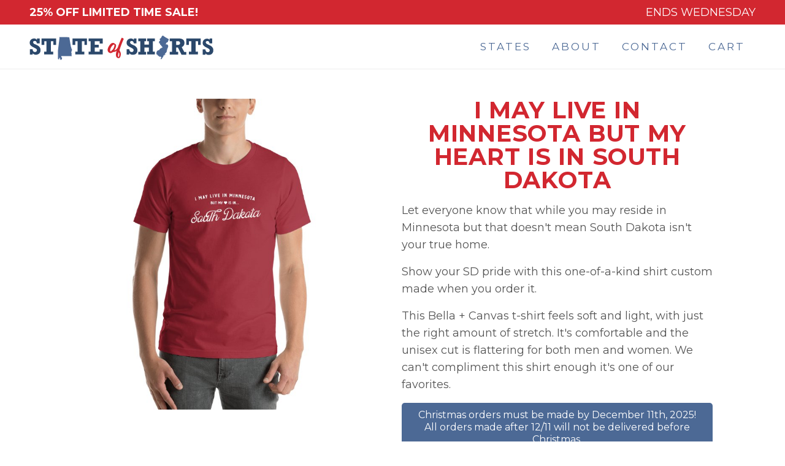

--- FILE ---
content_type: text/html; charset=UTF-8
request_url: https://stateofshirts.com/product/minnesota-south-dakota-shirts/liveinheartin
body_size: 4035
content:
<!doctype html>
<html lang="en">
<head>
    <meta charset="utf-8">
    <meta name="viewport" content="width=device-width, initial-scale=1">

    <link rel="icon" href="https://stateofshirts.com/img/favicons/favicon-stateofshirts-16.png" sizes="16x16">
    <link rel="icon" href="https://stateofshirts.com/img/favicons/favicon-stateofshirts-32.png" sizes="32x32">
    <link rel="icon" href="https://stateofshirts.com/img/favicons/favicon-stateofshirts-48.png" sizes="48x48">
    <link rel="icon" href="https://stateofshirts.com/img/favicons/favicon-stateofshirts-64.png" sizes="64x64">
    <link rel="icon" href="https://stateofshirts.com/img/favicons/favicon-stateofshirts-128.png" sizes="128x128">
    <link rel="apple-touch-icon-precomposed" href="https://stateofshirts.com/img/favicons/favicon-stateofshirts-512.png">

            <!-- Global site tag (gtag.js) - Google Analytics -->
        <script async src="https://www.googletagmanager.com/gtag/js?id=UA-151035696-1"></script>
        <script>
            window.dataLayer = window.dataLayer || [];
            function gtag(){dataLayer.push(arguments);}
            gtag('js', new Date());
            gtag('config', 'UA-151035696-1');
            gtag('config', 'AW-1035274589');
        </script>

        <!-- Facebook Pixel Code -->
        <script>
            !function(f,b,e,v,n,t,s)
            {if(f.fbq)return;n=f.fbq=function(){n.callMethod?
            n.callMethod.apply(n,arguments):n.queue.push(arguments)};
            if(!f._fbq)f._fbq=n;n.push=n;n.loaded=!0;n.version='2.0';
            n.queue=[];t=b.createElement(e);t.async=!0;
            t.src=v;s=b.getElementsByTagName(e)[0];
            s.parentNode.insertBefore(t,s)}(window,document,'script',
            'https://connect.facebook.net/en_US/fbevents.js');
            fbq('init', '309362439436867'); 
            fbq('track', 'PageView');
        </script>
        <noscript>
        <img height="1" width="1" 
        src="https://www.facebook.com/tr?id=309362439436867&ev=PageView
        &noscript=1"/>
        </noscript>
        <!-- End Facebook Pixel Code -->
    
        <script type="application/ld+json">
        {"@context":"https:\/\/schema.org\/","@type":"Product","name":"I may live in Minnesota but my heart is in South Dakota","brand":"State of Shirts","image":["https:\/\/stateofshirts.s3.amazonaws.com\/liveinheartin\/primary\/liveinheartin-minnesota-south-dakota-primary.png"],"sku":"8MNSD","description":"<p>Let everyone know that while you may reside in Minnesota but that doesn't mean South Dakota isn't your true home.<\/p><p>Show your SD pride with this one-of-a-kind shirt custom made when you order it.<\/p><p>This Bella + Canvas t-shirt feels soft and light, with just the right amount of stretch. It's comfortable and the unisex cut is flattering for both men and women. We can't compliment this shirt enough it's one of our favorites.<\/p>","offers":{"@type":"Offer","url":"https:\/\/stateofshirts.com\/product\/minnesota-south-dakota-shirts\/liveinheartin","priceCurrency":"USD","price":"32.99","sale_price":"24.74","itemCondition":"https:\/\/schema.org\/NewCondition","availability":"https:\/\/schema.org\/InStock","seller":{"@type":"Organization","name":"State of Shirts"}}}
    </script>

    <!-- CSRF Token -->
    <meta name="csrf-token" content="hHNmmgWUryqoxb2Q2IDJcsoGyXpphdaCHyaK8kgj">

    <title>I may live in Minnesota but my heart is in South Dakota - State of Shirts</title>

    <meta property="og:locale" content="en_US" />
    <meta property="og:type" content="website" />
    <meta property="og:title" content="I may live in Minnesota but my heart is in South Dakota - State of Shirts" />
    <meta property="og:url" content="https://stateofshirts.com/product/minnesota-south-dakota-shirts/liveinheartin" />
    <meta property="og:site_name" content="State of Shirts" />
    <meta property="og:image" content="https://stateofshirts.s3.amazonaws.com/liveinheartin/primary/liveinheartin-minnesota-south-dakota-primary.png" />
    <meta property="og:image:secure_url" content="https://stateofshirts.s3.amazonaws.com/liveinheartin/primary/liveinheartin-minnesota-south-dakota-primary.png" />
    <meta property="og:image:width" content="1200" />
    <meta property="og:image:height" content="630" />
    <meta name="twitter:card" content="summary_large_image" />
    <meta name="twitter:title" content="I may live in Minnesota but my heart is in South Dakota - State of Shirts" />
    <meta name="twitter:image" content="https://stateofshirts.s3.amazonaws.com/liveinheartin/primary/liveinheartin-minnesota-south-dakota-primary.png" />

    <!-- Scripts -->
    <script src="https://js.stripe.com/v3/"></script>
    <script src="https://stateofshirts.com/js/app.js?v=1606539553" defer></script>

    <!-- Fonts -->
    <link rel="dns-prefetch" href="//fonts.gstatic.com">
    <link href="https://fonts.googleapis.com/css2?family=Fjalla+One&family=Montserrat:wght@300;400;700&display=swap" rel="stylesheet">

    <!-- Styles -->
    <link href="https://stateofshirts.com/css/app.css?v=1636665429" rel="stylesheet">
</head>
<body class="view-product">
    <div id="app">
        <div class="sale-banner">
        <div class="container-fluid px-4 px-md-5">
            <div class="d-flex flex-column flex-md-row align-items-md-center justify-content-md-between">
                <strong class="text-uppercase">25% Off Limited Time Sale!</strong>
                <span class="text-uppercase">
                                            Ends Wednesday
                                    </span>
            </div><!-- .d-flex -->
        </div>
    </div><!-- .sale-banner -->
        <nav class="navbar navbar-light navbar-expand-md">
            <div class="container-fluid px-4 px-md-5">
                <a class="navbar-brand" href="https://stateofshirts.com">
                    <img src="https://stateofshirts.com/img/state-of-shirts-logo-2.svg" alt="State of Shirts">
                </a>
                <button class="navbar-toggler" type="button" data-toggle="collapse" data-target="#navbarSupportedContent" aria-controls="navbarSupportedContent" aria-expanded="false" aria-label="Toggle navigation">
                    <span class="navbar-toggler-icon"></span>
                </button>

                <div class="collapse navbar-collapse" id="navbarSupportedContent">

                    <!-- Right Side Of Navbar -->
                    <ul class="navbar-nav ml-auto">
                        <li class="nav-item">
                            <a class="nav-link" href="https://stateofshirts.com">States</a>
                        </li>
                        <li class="nav-item">
                            <a class="nav-link" href="https://stateofshirts.com/about">About</a>
                        </li>
                        <li class="nav-item">
                            <a class="nav-link" href="https://stateofshirts.com/contact">Contact</a>
                        </li>
                        <li class="nav-item">
                            <a class="nav-link" href="https://stateofshirts.com/cart">
                                Cart
                                                            </a>
                        </li>
                    </ul>
                </div>
            </div>
        </nav>

        <main>
            
    
    <product inline-template id="8" state="" state_combination="1118" load_size="" load_vendor_product_id="" load_color="" load_color_hex="" load_discount="25">

        <div class="container p-4 p-md-5">

            
            
            <div class="row">
                <div class="col-md-6 mb-4 mb-md-0">
                    <div class="shirt-image-area" v-bind:class="previewType">
                                                    <a href="#" v-on:click.prevent="togglePreviewType()" v-if="!chosenColor && chosenProductId == 1"><img src="https://stateofshirts.s3.amazonaws.com/liveinheartin/primary/liveinheartin-minnesota-south-dakota-primary.png" width="736" height="736" alt="I may live in Minnesota but my heart is in South Dakota"></a>
                            <a href="#" v-on:click.prevent="togglePreviewType()" class="shirt-image" v-bind:style="{ 'background': chosenBackground }" v-if="chosenColor || chosenProductId !== 1">
                                <img src="https://stateofshirts.s3.amazonaws.com/liveinheartin/liveinheartin-minnesota-south-dakota.png" class="shirt-design img-fluid">
                                <img v-bind:src="transparentShirtImage" class="shirt-transparent img-fluid" width="736" height="736" alt="">
                            </a><!-- .shirt-image -->
                                                <div class="small-preview">
                            <a href="#" v-on:click.prevent="togglePreviewType()" v-bind:style="{ 'background': chosenBackground }">
                                                                    <img src="https://stateofshirts.s3.amazonaws.com/liveinheartin/liveinheartin-minnesota-south-dakota.png" class="shirt-design img-fluid">
                                                            </a>
                        </div>
                    </div><!-- .shirt-image-area -->
                    <div class="color-name-block"><span v-bind:style="{ 'background-color': chosenColorHex }" v-html="chosenColor"></span></div>
                    <div class="color-area d-md-none mt-3">
                        <ul class="color-list" v-if="chosenProductId && loaded">
                            <li v-for="(color, index) in chosenProduct.colors" v-bind:key="index">
                                <button v-on:click.prevent="chooseColor(color)" v-bind:style="{ 'background-color': color.hex }" v-bind:class="{ current: currentColor(color.name) }" v-text="color.name"></button>
                            </li>
                        </ul><!-- .color-list -->
                                            </div><!-- .color-area -->

                                            <div class="flip-order text-center mt-4">
                            <a href="https://stateofshirts.com/product/south-dakota-minnesota-shirts/liveinheartin">Flip Order of States</a>
                        </div><!-- .flip-order -->
                                                        </div><!-- .col-md-6 -->
                <div class="col-md-6">
                    <header class="product-header mb-3">
                        <h1 class="font-weight-bold text-center">I may live in Minnesota but my heart is in South Dakota</h1>
                    </header>

                    <div v-html="productDescription"><p>Let everyone know that while you may reside in Minnesota but that doesn't mean South Dakota isn't your true home.</p><p>Show your SD pride with this one-of-a-kind shirt custom made when you order it.</p><p>This Bella + Canvas t-shirt feels soft and light, with just the right amount of stretch. It's comfortable and the unisex cut is flattering for both men and women. We can't compliment this shirt enough it's one of our favorites.</p></div>

                                            <div class="info-banner text-center">
                            Christmas orders must be made by December 11th, 2025! All orders made after 12/11 will not be delivered before Christmas.
                        </div><!-- .sale-banner -->
                    
                    <form class="mt-4 mt-md-5" method="POST" action="https://stateofshirts.com/cart/add">

                        <input type="hidden" name="_token" value="hHNmmgWUryqoxb2Q2IDJcsoGyXpphdaCHyaK8kgj">
                        <div class="form-group ">

                            <select class="form-control" name="vendor_product_id" v-model="chosenProductId" v-on:change="resetProduct()">
                                <option v-bind:value="product.id" v-for="(product, index) in products" v-bind:key="index" v-text="product.name"></option>
                            </select>
                                                    </div><!-- .form-group -->

                        <div class="form-group ">
                            <div class="color-area d-none d-md-block">
                                <ul class="color-list" v-if="chosenProductId && loaded">
                                    <li v-for="(color, index) in chosenProduct.colors" v-bind:key="index">
                                        <button v-on:click.prevent="chooseColor(color)" v-bind:style="{ 'background-color': color.hex }" v-bind:class="{ current: currentColor(color.name) }" v-text="color.name"></button>
                                    </li>
                                </ul><!-- .color-list -->
                                                                </div><!-- .color-area -->
                        </div><!-- .form-group -->

                        <div class="form-group ">
                            <ul class="size-list" v-if="chosenProductId && loaded">
                                <li v-for="(size, index) in chosenProduct.sizes" v-bind:key="index"><button v-on:click.prevent="chosenSize = size.name" v-bind:class="{ current: currentSize(size.name) }" v-text="size.name"></button></li>
                            </ul><!-- .size-list -->
                                                    </div><!-- .form-group -->

                        <div class="d-flex justify-content-between align-items-center">
                            <div class="d-flex mr-auto align-items-stretch">
                                <input type="number" class="form-control qty" name="quantity" placeholder="Qty" v-model="quantity" value="1" min="1">
                                <button type="submit" class="btn btn-primary btn-add-to-cart">Add to Cart</button>
                            </div>
                            <div class="total">
                                <template v-if="discountPercent > 0">
                                    <span class="strike">${{ subTotal }}</span>
                                    ${{ total }}
                                </template>
                                <template v-else>
                                    ${{ total }}
                                </template>
                            </div>
                        </div>

                        <input type="hidden" name="size" v-model="chosenSize">
                        <input type="hidden" name="color" v-model="chosenColorHex">
                                                    <input type="hidden" name="combo_id" value="1118">
                                                <input type="hidden" name="product_id" value="8">

                    </form>

                </div><!-- .col-md-6 -->
            </div><!-- .row -->

            <div class="mt-5">
                <hr class="my-5">
                                    <h2 class="mb-4 text-center">Other Minnesota and South Dakota Shirts</h2>
                
                <ul class="product-list d-flex flex-wrap align-items-start my-5">
                                            <li>
                                                            <a href="https://stateofshirts.com/product/minnesota-south-dakota-shirts/honeycomb-love">
                                    <img src="https://stateofshirts.s3.amazonaws.com/honeycomb-abbr-love/secondary/honeycomb-abbr-love-minnesota-south-dakota-secondary.png">
                                    <h3 class="mt-2">Minnesota &amp; South Dakota State Abbreviations T-shirt</h3>
                                </a>
                                                    </li>
                                            <li>
                                                            <a href="https://stateofshirts.com/product/minnesota-south-dakota-shirts/honeycomb-love-long">
                                    <img src="https://stateofshirts.s3.amazonaws.com/honeycomb-long-love/secondary/honeycomb-long-love-minnesota-south-dakota-secondary.png">
                                    <h3 class="mt-2">Minnesota &amp; South Dakota State Names T-shirt</h3>
                                </a>
                                                    </li>
                                            <li>
                                                            <a href="https://stateofshirts.com/product/minnesota-south-dakota-shirts/plus">
                                    <img src="https://stateofshirts.s3.amazonaws.com/plus/secondary/plus-minnesota-south-dakota-secondary.png">
                                    <h3 class="mt-2">Minnesota Plus South Dakota T-shirt</h3>
                                </a>
                                                    </li>
                                            <li>
                                                            <a href="https://stateofshirts.com/product/minnesota-south-dakota-shirts/circlenames">
                                    <img src="https://stateofshirts.s3.amazonaws.com/circlenames/secondary/circlenames-minnesota-south-dakota-secondary.png">
                                    <h3 class="mt-2">Minnesota &amp; South Dakota Circle States T-shirt</h3>
                                </a>
                                                    </li>
                                            <li>
                                                            <a href="https://stateofshirts.com/product/minnesota-south-dakota-shirts/greaterthan">
                                    <img src="https://stateofshirts.s3.amazonaws.com/greaterthan/secondary/greaterthan-minnesota-south-dakota-secondary.png">
                                    <h3 class="mt-2">Minnesota Is Greater Than South Dakota T-shirt</h3>
                                </a>
                                                    </li>
                                            <li>
                                                            <a href="https://stateofshirts.com/product/minnesota-south-dakota-shirts/simpleheart">
                                    <img src="https://stateofshirts.s3.amazonaws.com/simpleheart/secondary/simpleheart-minnesota-south-dakota-secondary.png">
                                    <h3 class="mt-2">Minnesota Heart South Dakota T-shirt</h3>
                                </a>
                                                    </li>
                                    </ul>
            </div>

            <div class="mt-2 text-center">
                                    <a href="https://stateofshirts.com/products/minnesota-south-dakota-shirts" class="btn btn-primary">View all Minnesota and South Dakota Shirts</a> <a href="https://stateofshirts.com/states/minnesota-shirts" class="btn btn-primary">View Minnesota Shirts</a> <a href="https://stateofshirts.com/states/south-dakota-shirts" class="btn btn-primary">View South Dakota Shirts</a>
                            </div>

        </div><!-- .container -->

    </product>

        </main>

        <div class="footer">
            <div class="container-fluid px-4 px-md-5">
                <div class="d-flex justify-content-between">
                    <div class="legal">&copy; 2026 Switchback Interactive, Inc.</div>
                    <div class="legal"><a href="https://stateofshirts.com/returns">Return Policy</a></div>
                </div><!-- .d-flex -->
            </div><!-- .container -->
        </div><!-- .footer -->

    </div>
</body>
</html>


--- FILE ---
content_type: text/html; charset=UTF-8
request_url: https://stateofshirts.com/product/data
body_size: 2958
content:
{"product":{"id":8,"name":"I may live in Minnesota but my heart is in South Dakota","slug":"liveinheartin","type":"combo","filename_partial":"liveinheartin","description":"<p>Let everyone know that while you may reside in Minnesota but that doesn't mean South Dakota isn't your true home.<\/p><p>Show your SD pride with this one-of-a-kind shirt custom made when you order it.<\/p><p>[product_description]<\/p>"},"vendor_products":[{"id":1,"name":"Unisex T-Shirt","short_name":"T-Shirt","slug":"shirt","transparent_image":"transparent-shirt.png","order":1,"vendor_id":"71","base_price":3299,"description":"This Bella + Canvas t-shirt feels soft and light, with just the right amount of stretch. It's comfortable and the unisex cut is flattering for both men and women. We can't compliment this shirt enough it's one of our favorites.","created_at":"2020-11-19 12:14:49","updated_at":"2020-11-19 12:14:49","colors":[{"id":93,"name":"Red","hex":"#a02331","image":null,"dark_print":0,"product_id":1},{"id":94,"name":"Aqua","hex":"#5191bd","image":null,"dark_print":0,"product_id":1},{"id":95,"name":"Army","hex":"#836652","image":null,"dark_print":0,"product_id":1},{"id":97,"name":"Asphalt","hex":"#505457","image":null,"dark_print":0,"product_id":1},{"id":98,"name":"Athletic Heather","hex":"#a8abb2","image":"bc3001\/athletic-heather.jpg","dark_print":0,"product_id":1},{"id":99,"name":"Autumn","hex":"#c85313","image":null,"dark_print":0,"product_id":1},{"id":100,"name":"Berry","hex":"#c13c7e","image":null,"dark_print":0,"product_id":1},{"id":101,"name":"Black Heather","hex":"#2A282B","image":"bc3001\/heather-black.jpg","dark_print":0,"product_id":1},{"id":102,"name":"Brown","hex":"#372d2c","image":null,"dark_print":0,"product_id":1},{"id":103,"name":"Burnt Orange","hex":"#d76735","image":null,"dark_print":0,"product_id":1},{"id":104,"name":"Dark Grey Heather","hex":"#3E3C3D","image":"bc3001\/darkgrey-heather.jpg","dark_print":0,"product_id":1},{"id":105,"name":"Forest","hex":"#1F4A2E","image":null,"dark_print":0,"product_id":1},{"id":106,"name":"Gold","hex":"#f8a933","image":null,"dark_print":0,"product_id":1},{"id":107,"name":"Heather Blue","hex":"#86A9C9","image":"bc3001\/heather-blue.jpg","dark_print":0,"product_id":1},{"id":108,"name":"Heather Deep Teal","hex":"#426275","image":"bc3001\/heather-deepteal.jpg","dark_print":0,"product_id":1},{"id":109,"name":"Heather Dust","hex":"#e0cbb7","image":"bc3001\/heather-dust.jpg","dark_print":0,"product_id":1},{"id":110,"name":"Heather Forest","hex":"#4F5549","image":"bc3001\/heather-forest.jpg","dark_print":0,"product_id":1},{"id":111,"name":"Heather Midnight Navy","hex":"#35353F","image":"bc3001\/heather-midnightnavy.jpg","dark_print":0,"product_id":1},{"id":112,"name":"Heather Mint","hex":"#72D3B4","image":"bc3001\/heather-mint.jpg","dark_print":0,"product_id":1},{"id":113,"name":"Heather Orange","hex":"#D96E51","image":"bc3001\/heather-orange.jpg","dark_print":0,"product_id":1},{"id":114,"name":"Heather Orchid","hex":"#b17e85","image":"bc3001\/heather-orchid.jpg","dark_print":0,"product_id":1},{"id":115,"name":"Heather Prism Dusty Blue","hex":"#a1c3b8","image":"bc3001\/heather-prismdustyblue.jpg","dark_print":0,"product_id":1},{"id":116,"name":"Heather Prism Ice Blue","hex":"#c0e3e4","image":"bc3001\/heather-prismiceblue.jpg","dark_print":0,"product_id":1},{"id":117,"name":"Heather Prism Lilac","hex":"#d9b0cb","image":"bc3001\/heather-prismlilac.jpg","dark_print":0,"product_id":1},{"id":118,"name":"Heather Prism Mint","hex":"#aad4b7","image":"bc3001\/heather-prismmint.jpg","dark_print":0,"product_id":1},{"id":119,"name":"Heather Prism Peach","hex":"#eec1b3","image":"bc3001\/heather-prismpeach.jpg","dark_print":0,"product_id":1},{"id":120,"name":"Heather Raspberry","hex":"#FC667D","image":"bc3001\/heather-raspberry.jpg","dark_print":0,"product_id":1},{"id":121,"name":"Heather True Royal","hex":"#5F98E6","image":"bc3001\/heather-trueroyal.jpg","dark_print":0,"product_id":1},{"id":122,"name":"Kelly","hex":"#016d56","image":null,"dark_print":0,"product_id":1},{"id":123,"name":"Leaf","hex":"#548655","image":null,"dark_print":0,"product_id":1},{"id":124,"name":"Light Blue","hex":"#94afca","image":null,"dark_print":0,"product_id":1},{"id":125,"name":"Lilac","hex":"#f4b0c8","image":null,"dark_print":0,"product_id":1},{"id":126,"name":"Mauve","hex":"#bf6e6e","image":null,"dark_print":0,"product_id":1},{"id":127,"name":"Navy","hex":"#37384a","image":null,"dark_print":0,"product_id":1},{"id":128,"name":"Ocean Blue","hex":"#619dc1","image":null,"dark_print":0,"product_id":1},{"id":129,"name":"Olive","hex":"#434c31","image":null,"dark_print":0,"product_id":1},{"id":130,"name":"Oxblood Black","hex":"#190406","image":null,"dark_print":0,"product_id":1},{"id":131,"name":"Pink","hex":"#fcd1db","image":null,"dark_print":0,"product_id":1},{"id":132,"name":"Black","hex":"#27262b","image":null,"dark_print":0,"product_id":1},{"id":133,"name":"Silver","hex":"#b8bcbf","image":null,"dark_print":0,"product_id":1},{"id":134,"name":"Soft Cream","hex":"#d3c4ad","image":null,"dark_print":0,"product_id":1},{"id":135,"name":"Steel Blue","hex":"#4d657d","image":null,"dark_print":0,"product_id":1},{"id":136,"name":"True Royal","hex":"#18498c","image":null,"dark_print":0,"product_id":1},{"id":137,"name":"Yellow","hex":"#fbf271","image":null,"dark_print":0,"product_id":1}],"sizes":[{"id":1,"name":"S","order":1,"product_id":1},{"id":2,"name":"M","order":2,"product_id":1},{"id":3,"name":"L","order":3,"product_id":1},{"id":4,"name":"XL","order":4,"product_id":1},{"id":5,"name":"2XL","order":5,"product_id":1}]},{"id":2,"name":"Women's Shirt","short_name":"T-Shirt","slug":"womensshirt","transparent_image":"womensshirt.png","order":2,"vendor_id":"110","base_price":3599,"description":"You can't help but feel great in this fashionable, feminine cut, ring-spun tee from Anvil. It's soft, light and will hold up to repeated washings.","created_at":"2020-11-19 12:14:49","updated_at":"2020-11-19 12:14:49","colors":[{"id":170,"name":"Red","hex":"#d00f3c","image":null,"dark_print":0,"product_id":2},{"id":171,"name":"Caribbean Blue","hex":"#008fb7","image":null,"dark_print":0,"product_id":2},{"id":172,"name":"Charity Pink","hex":"#e59fb7","image":null,"dark_print":0,"product_id":2},{"id":173,"name":"Heather Blue","hex":"#4a5684","image":"anvil880\/heather-blue.jpg","dark_print":0,"product_id":2},{"id":174,"name":"Heather Dark Grey","hex":"#262f36","image":"anvil880\/heather-darkgrey.jpg","dark_print":0,"product_id":2},{"id":175,"name":"Heather Green","hex":"#5bbb8c","image":"anvil880\/heather-green.jpg","dark_print":0,"product_id":2},{"id":176,"name":"Heather Grey","hex":"#928d92","image":"anvil880\/heather-grey.jpg","dark_print":0,"product_id":2},{"id":177,"name":"Hot Pink","hex":"#e2447e","image":null,"dark_print":0,"product_id":2},{"id":178,"name":"Independence Red","hex":"#902434","image":null,"dark_print":0,"product_id":2},{"id":179,"name":"Kelly Green","hex":"#007656","image":null,"dark_print":0,"product_id":2},{"id":180,"name":"Navy","hex":"#2d2f3c","image":null,"dark_print":0,"product_id":2},{"id":181,"name":"Black","hex":"#232227","image":null,"dark_print":0,"product_id":2},{"id":182,"name":"Royal Blue","hex":"#1f4c90","image":null,"dark_print":0,"product_id":2},{"id":183,"name":"Smoke","hex":"#403c39","image":null,"dark_print":0,"product_id":2},{"id":184,"name":"Spring Yellow","hex":"#e7df7a","image":null,"dark_print":0,"product_id":2},{"id":185,"name":"Storm Grey","hex":"#6a6e71","image":null,"dark_print":0,"product_id":2},{"id":186,"name":"White","hex":"#e5e6e1","image":null,"dark_print":0,"product_id":2}],"sizes":[{"id":6,"name":"S","order":1,"product_id":2},{"id":7,"name":"M","order":2,"product_id":2},{"id":8,"name":"L","order":3,"product_id":2},{"id":9,"name":"XL","order":4,"product_id":2},{"id":10,"name":"2XL","order":5,"product_id":2}]},{"id":3,"name":"Hoodie","short_name":"Hoodie","slug":"hoodie","transparent_image":"hoodie.png","order":3,"vendor_id":"146","base_price":4599,"description":"With a large front pouch pocket and drawstrings in a matching color, this Gildan 18500 Unisex Hoodie is a sure crowd-favorite. It\u2019s soft, stylish, and perfect for the cooler evenings.","created_at":"2020-11-19 12:14:49","updated_at":"2020-11-19 12:14:49","colors":[{"id":187,"name":"Red","hex":"#da0a1a","image":null,"dark_print":0,"product_id":3},{"id":188,"name":"Dark Heather","hex":"#47484d","image":"gildan18500\/dark-heather.jpg","dark_print":0,"product_id":3},{"id":189,"name":"Indigo Blue","hex":"#4d718f","image":null,"dark_print":0,"product_id":3},{"id":190,"name":"Irish Green","hex":"#1e8043","image":null,"dark_print":0,"product_id":3},{"id":191,"name":"Light Blue","hex":"#a1c5e1","image":null,"dark_print":0,"product_id":3},{"id":192,"name":"Light Pink","hex":"#f1c5d4","image":null,"dark_print":0,"product_id":3},{"id":193,"name":"Maroon","hex":"#471924","image":null,"dark_print":0,"product_id":3},{"id":194,"name":"Navy","hex":"#131928","image":null,"dark_print":0,"product_id":3},{"id":195,"name":"Black","hex":"#14191e","image":null,"dark_print":0,"product_id":3},{"id":196,"name":"Sport Grey","hex":"#9b969c","image":"gildan18500\/sport-grey.jpg","dark_print":0,"product_id":3},{"id":197,"name":"White","hex":"#f1f0f5","image":null,"dark_print":0,"product_id":3}],"sizes":[{"id":11,"name":"S","order":1,"product_id":3},{"id":12,"name":"M","order":2,"product_id":3},{"id":13,"name":"L","order":3,"product_id":3},{"id":14,"name":"XL","order":4,"product_id":3},{"id":15,"name":"2XL","order":5,"product_id":3}]},{"id":4,"name":"Youth Shirt","short_name":"T-Shirt","slug":"kidsshirt","transparent_image":"kidshirt.png","order":4,"vendor_id":"307","base_price":3299,"description":"This Bella + Canvas youth tee is light, comfy, and has just the right amount of stretch youngsters need for an active lifestyle.","created_at":"2020-11-19 12:14:49","updated_at":"2020-11-19 12:14:49","colors":[{"id":198,"name":"Red","hex":"#d0071e","image":null,"dark_print":0,"product_id":4},{"id":199,"name":"Dark Grey Heather","hex":"#3e3c3d","image":"bc3001y\/dark-grey-heather.jpg","dark_print":0,"product_id":4},{"id":200,"name":"True Royal","hex":"#05499b","image":null,"dark_print":0,"product_id":4},{"id":201,"name":"Athletic Heather","hex":"#AAA1A2","image":"bc3001y\/athletic-heather.jpg","dark_print":0,"product_id":4},{"id":202,"name":"Black","hex":"#131313","image":null,"dark_print":0,"product_id":4},{"id":203,"name":"Heather Columbia Blue","hex":"#7081e6","image":"bc3001y\/columbiablue.jpg","dark_print":0,"product_id":4},{"id":204,"name":"Heather Forest","hex":"#4F5549","image":"bc3001y\/heather-forest.jpg","dark_print":0,"product_id":4},{"id":205,"name":"Kelly","hex":"#0e7b4e","image":null,"dark_print":0,"product_id":4},{"id":206,"name":"Navy","hex":"#1A2438","image":null,"dark_print":0,"product_id":4},{"id":207,"name":"Berry","hex":"#c02773","image":null,"dark_print":0,"product_id":4},{"id":208,"name":"White","hex":"#fafaff","image":null,"dark_print":0,"product_id":4}],"sizes":[{"id":16,"name":"S","order":1,"product_id":4},{"id":17,"name":"M","order":2,"product_id":4},{"id":18,"name":"L","order":3,"product_id":4},{"id":19,"name":"XL","order":4,"product_id":4}]}]}

--- FILE ---
content_type: application/javascript; charset=utf-8
request_url: https://stateofshirts.com/js/app.js?v=1606539553
body_size: 118708
content:
!function(e){var t={};function n(r){if(t[r])return t[r].exports;var i=t[r]={i:r,l:!1,exports:{}};return e[r].call(i.exports,i,i.exports,n),i.l=!0,i.exports}n.m=e,n.c=t,n.d=function(e,t,r){n.o(e,t)||Object.defineProperty(e,t,{enumerable:!0,get:r})},n.r=function(e){"undefined"!=typeof Symbol&&Symbol.toStringTag&&Object.defineProperty(e,Symbol.toStringTag,{value:"Module"}),Object.defineProperty(e,"__esModule",{value:!0})},n.t=function(e,t){if(1&t&&(e=n(e)),8&t)return e;if(4&t&&"object"==typeof e&&e&&e.__esModule)return e;var r=Object.create(null);if(n.r(r),Object.defineProperty(r,"default",{enumerable:!0,value:e}),2&t&&"string"!=typeof e)for(var i in e)n.d(r,i,function(t){return e[t]}.bind(null,i));return r},n.n=function(e){var t=e&&e.__esModule?function(){return e.default}:function(){return e};return n.d(t,"a",t),t},n.o=function(e,t){return Object.prototype.hasOwnProperty.call(e,t)},n.p="/",n(n.s=14)}([function(e,t,n){"use strict";var r=n(5),i=n(22),o=Object.prototype.toString;function a(e){return"[object Array]"===o.call(e)}function s(e){return null!==e&&"object"==typeof e}function u(e){return"[object Function]"===o.call(e)}function c(e,t){if(null!=e)if("object"!=typeof e&&(e=[e]),a(e))for(var n=0,r=e.length;n<r;n++)t.call(null,e[n],n,e);else for(var i in e)Object.prototype.hasOwnProperty.call(e,i)&&t.call(null,e[i],i,e)}e.exports={isArray:a,isArrayBuffer:function(e){return"[object ArrayBuffer]"===o.call(e)},isBuffer:i,isFormData:function(e){return"undefined"!=typeof FormData&&e instanceof FormData},isArrayBufferView:function(e){return"undefined"!=typeof ArrayBuffer&&ArrayBuffer.isView?ArrayBuffer.isView(e):e&&e.buffer&&e.buffer instanceof ArrayBuffer},isString:function(e){return"string"==typeof e},isNumber:function(e){return"number"==typeof e},isObject:s,isUndefined:function(e){return void 0===e},isDate:function(e){return"[object Date]"===o.call(e)},isFile:function(e){return"[object File]"===o.call(e)},isBlob:function(e){return"[object Blob]"===o.call(e)},isFunction:u,isStream:function(e){return s(e)&&u(e.pipe)},isURLSearchParams:function(e){return"undefined"!=typeof URLSearchParams&&e instanceof URLSearchParams},isStandardBrowserEnv:function(){return("undefined"==typeof navigator||"ReactNative"!==navigator.product&&"NativeScript"!==navigator.product&&"NS"!==navigator.product)&&("undefined"!=typeof window&&"undefined"!=typeof document)},forEach:c,merge:function e(){var t={};function n(n,r){"object"==typeof t[r]&&"object"==typeof n?t[r]=e(t[r],n):t[r]=n}for(var r=0,i=arguments.length;r<i;r++)c(arguments[r],n);return t},deepMerge:function e(){var t={};function n(n,r){"object"==typeof t[r]&&"object"==typeof n?t[r]=e(t[r],n):t[r]="object"==typeof n?e({},n):n}for(var r=0,i=arguments.length;r<i;r++)c(arguments[r],n);return t},extend:function(e,t,n){return c(t,(function(t,i){e[i]=n&&"function"==typeof t?r(t,n):t})),e},trim:function(e){return e.replace(/^\s*/,"").replace(/\s*$/,"")}}},function(e,t,n){"use strict";function r(e,t,n,r,i,o,a,s){var u,c="function"==typeof e?e.options:e;if(t&&(c.render=t,c.staticRenderFns=n,c._compiled=!0),r&&(c.functional=!0),o&&(c._scopeId="data-v-"+o),a?(u=function(e){(e=e||this.$vnode&&this.$vnode.ssrContext||this.parent&&this.parent.$vnode&&this.parent.$vnode.ssrContext)||"undefined"==typeof __VUE_SSR_CONTEXT__||(e=__VUE_SSR_CONTEXT__),i&&i.call(this,e),e&&e._registeredComponents&&e._registeredComponents.add(a)},c._ssrRegister=u):i&&(u=s?function(){i.call(this,this.$root.$options.shadowRoot)}:i),u)if(c.functional){c._injectStyles=u;var l=c.render;c.render=function(e,t){return u.call(t),l(e,t)}}else{var f=c.beforeCreate;c.beforeCreate=f?[].concat(f,u):[u]}return{exports:e,options:c}}n.d(t,"a",(function(){return r}))},function(e,t){var n;n=function(){return this}();try{n=n||new Function("return this")()}catch(e){"object"==typeof window&&(n=window)}e.exports=n},function(e,t,n){"use strict";n.r(t),function(e){var n="undefined"!=typeof window&&"undefined"!=typeof document&&"undefined"!=typeof navigator,r=function(){for(var e=["Edge","Trident","Firefox"],t=0;t<e.length;t+=1)if(n&&navigator.userAgent.indexOf(e[t])>=0)return 1;return 0}();var i=n&&window.Promise?function(e){var t=!1;return function(){t||(t=!0,window.Promise.resolve().then((function(){t=!1,e()})))}}:function(e){var t=!1;return function(){t||(t=!0,setTimeout((function(){t=!1,e()}),r))}};function o(e){return e&&"[object Function]"==={}.toString.call(e)}function a(e,t){if(1!==e.nodeType)return[];var n=e.ownerDocument.defaultView.getComputedStyle(e,null);return t?n[t]:n}function s(e){return"HTML"===e.nodeName?e:e.parentNode||e.host}function u(e){if(!e)return document.body;switch(e.nodeName){case"HTML":case"BODY":return e.ownerDocument.body;case"#document":return e.body}var t=a(e),n=t.overflow,r=t.overflowX,i=t.overflowY;return/(auto|scroll|overlay)/.test(n+i+r)?e:u(s(e))}function c(e){return e&&e.referenceNode?e.referenceNode:e}var l=n&&!(!window.MSInputMethodContext||!document.documentMode),f=n&&/MSIE 10/.test(navigator.userAgent);function p(e){return 11===e?l:10===e?f:l||f}function d(e){if(!e)return document.documentElement;for(var t=p(10)?document.body:null,n=e.offsetParent||null;n===t&&e.nextElementSibling;)n=(e=e.nextElementSibling).offsetParent;var r=n&&n.nodeName;return r&&"BODY"!==r&&"HTML"!==r?-1!==["TH","TD","TABLE"].indexOf(n.nodeName)&&"static"===a(n,"position")?d(n):n:e?e.ownerDocument.documentElement:document.documentElement}function h(e){return null!==e.parentNode?h(e.parentNode):e}function v(e,t){if(!(e&&e.nodeType&&t&&t.nodeType))return document.documentElement;var n=e.compareDocumentPosition(t)&Node.DOCUMENT_POSITION_FOLLOWING,r=n?e:t,i=n?t:e,o=document.createRange();o.setStart(r,0),o.setEnd(i,0);var a,s,u=o.commonAncestorContainer;if(e!==u&&t!==u||r.contains(i))return"BODY"===(s=(a=u).nodeName)||"HTML"!==s&&d(a.firstElementChild)!==a?d(u):u;var c=h(e);return c.host?v(c.host,t):v(e,h(t).host)}function g(e){var t="top"===(arguments.length>1&&void 0!==arguments[1]?arguments[1]:"top")?"scrollTop":"scrollLeft",n=e.nodeName;if("BODY"===n||"HTML"===n){var r=e.ownerDocument.documentElement;return(e.ownerDocument.scrollingElement||r)[t]}return e[t]}function m(e,t){var n="x"===t?"Left":"Top",r="Left"===n?"Right":"Bottom";return parseFloat(e["border"+n+"Width"],10)+parseFloat(e["border"+r+"Width"],10)}function y(e,t,n,r){return Math.max(t["offset"+e],t["scroll"+e],n["client"+e],n["offset"+e],n["scroll"+e],p(10)?parseInt(n["offset"+e])+parseInt(r["margin"+("Height"===e?"Top":"Left")])+parseInt(r["margin"+("Height"===e?"Bottom":"Right")]):0)}function _(e){var t=e.body,n=e.documentElement,r=p(10)&&getComputedStyle(n);return{height:y("Height",t,n,r),width:y("Width",t,n,r)}}var b=function(e,t){if(!(e instanceof t))throw new TypeError("Cannot call a class as a function")},w=function(){function e(e,t){for(var n=0;n<t.length;n++){var r=t[n];r.enumerable=r.enumerable||!1,r.configurable=!0,"value"in r&&(r.writable=!0),Object.defineProperty(e,r.key,r)}}return function(t,n,r){return n&&e(t.prototype,n),r&&e(t,r),t}}(),x=function(e,t,n){return t in e?Object.defineProperty(e,t,{value:n,enumerable:!0,configurable:!0,writable:!0}):e[t]=n,e},C=Object.assign||function(e){for(var t=1;t<arguments.length;t++){var n=arguments[t];for(var r in n)Object.prototype.hasOwnProperty.call(n,r)&&(e[r]=n[r])}return e};function T(e){return C({},e,{right:e.left+e.width,bottom:e.top+e.height})}function E(e){var t={};try{if(p(10)){t=e.getBoundingClientRect();var n=g(e,"top"),r=g(e,"left");t.top+=n,t.left+=r,t.bottom+=n,t.right+=r}else t=e.getBoundingClientRect()}catch(e){}var i={left:t.left,top:t.top,width:t.right-t.left,height:t.bottom-t.top},o="HTML"===e.nodeName?_(e.ownerDocument):{},s=o.width||e.clientWidth||i.width,u=o.height||e.clientHeight||i.height,c=e.offsetWidth-s,l=e.offsetHeight-u;if(c||l){var f=a(e);c-=m(f,"x"),l-=m(f,"y"),i.width-=c,i.height-=l}return T(i)}function S(e,t){var n=arguments.length>2&&void 0!==arguments[2]&&arguments[2],r=p(10),i="HTML"===t.nodeName,o=E(e),s=E(t),c=u(e),l=a(t),f=parseFloat(l.borderTopWidth,10),d=parseFloat(l.borderLeftWidth,10);n&&i&&(s.top=Math.max(s.top,0),s.left=Math.max(s.left,0));var h=T({top:o.top-s.top-f,left:o.left-s.left-d,width:o.width,height:o.height});if(h.marginTop=0,h.marginLeft=0,!r&&i){var v=parseFloat(l.marginTop,10),m=parseFloat(l.marginLeft,10);h.top-=f-v,h.bottom-=f-v,h.left-=d-m,h.right-=d-m,h.marginTop=v,h.marginLeft=m}return(r&&!n?t.contains(c):t===c&&"BODY"!==c.nodeName)&&(h=function(e,t){var n=arguments.length>2&&void 0!==arguments[2]&&arguments[2],r=g(t,"top"),i=g(t,"left"),o=n?-1:1;return e.top+=r*o,e.bottom+=r*o,e.left+=i*o,e.right+=i*o,e}(h,t)),h}function A(e){if(!e||!e.parentElement||p())return document.documentElement;for(var t=e.parentElement;t&&"none"===a(t,"transform");)t=t.parentElement;return t||document.documentElement}function O(e,t,n,r){var i=arguments.length>4&&void 0!==arguments[4]&&arguments[4],o={top:0,left:0},l=i?A(e):v(e,c(t));if("viewport"===r)o=function(e){var t=arguments.length>1&&void 0!==arguments[1]&&arguments[1],n=e.ownerDocument.documentElement,r=S(e,n),i=Math.max(n.clientWidth,window.innerWidth||0),o=Math.max(n.clientHeight,window.innerHeight||0),a=t?0:g(n),s=t?0:g(n,"left");return T({top:a-r.top+r.marginTop,left:s-r.left+r.marginLeft,width:i,height:o})}(l,i);else{var f=void 0;"scrollParent"===r?"BODY"===(f=u(s(t))).nodeName&&(f=e.ownerDocument.documentElement):f="window"===r?e.ownerDocument.documentElement:r;var p=S(f,l,i);if("HTML"!==f.nodeName||function e(t){var n=t.nodeName;if("BODY"===n||"HTML"===n)return!1;if("fixed"===a(t,"position"))return!0;var r=s(t);return!!r&&e(r)}(l))o=p;else{var d=_(e.ownerDocument),h=d.height,m=d.width;o.top+=p.top-p.marginTop,o.bottom=h+p.top,o.left+=p.left-p.marginLeft,o.right=m+p.left}}var y="number"==typeof(n=n||0);return o.left+=y?n:n.left||0,o.top+=y?n:n.top||0,o.right-=y?n:n.right||0,o.bottom-=y?n:n.bottom||0,o}function k(e,t,n,r,i){var o=arguments.length>5&&void 0!==arguments[5]?arguments[5]:0;if(-1===e.indexOf("auto"))return e;var a=O(n,r,o,i),s={top:{width:a.width,height:t.top-a.top},right:{width:a.right-t.right,height:a.height},bottom:{width:a.width,height:a.bottom-t.bottom},left:{width:t.left-a.left,height:a.height}},u=Object.keys(s).map((function(e){return C({key:e},s[e],{area:(t=s[e],t.width*t.height)});var t})).sort((function(e,t){return t.area-e.area})),c=u.filter((function(e){var t=e.width,r=e.height;return t>=n.clientWidth&&r>=n.clientHeight})),l=c.length>0?c[0].key:u[0].key,f=e.split("-")[1];return l+(f?"-"+f:"")}function D(e,t,n){var r=arguments.length>3&&void 0!==arguments[3]?arguments[3]:null;return S(n,r?A(t):v(t,c(n)),r)}function I(e){var t=e.ownerDocument.defaultView.getComputedStyle(e),n=parseFloat(t.marginTop||0)+parseFloat(t.marginBottom||0),r=parseFloat(t.marginLeft||0)+parseFloat(t.marginRight||0);return{width:e.offsetWidth+r,height:e.offsetHeight+n}}function N(e){var t={left:"right",right:"left",bottom:"top",top:"bottom"};return e.replace(/left|right|bottom|top/g,(function(e){return t[e]}))}function j(e,t,n){n=n.split("-")[0];var r=I(e),i={width:r.width,height:r.height},o=-1!==["right","left"].indexOf(n),a=o?"top":"left",s=o?"left":"top",u=o?"height":"width",c=o?"width":"height";return i[a]=t[a]+t[u]/2-r[u]/2,i[s]=n===s?t[s]-r[c]:t[N(s)],i}function L(e,t){return Array.prototype.find?e.find(t):e.filter(t)[0]}function $(e,t,n){return(void 0===n?e:e.slice(0,function(e,t,n){if(Array.prototype.findIndex)return e.findIndex((function(e){return e[t]===n}));var r=L(e,(function(e){return e[t]===n}));return e.indexOf(r)}(e,"name",n))).forEach((function(e){e.function&&console.warn("`modifier.function` is deprecated, use `modifier.fn`!");var n=e.function||e.fn;e.enabled&&o(n)&&(t.offsets.popper=T(t.offsets.popper),t.offsets.reference=T(t.offsets.reference),t=n(t,e))})),t}function P(){if(!this.state.isDestroyed){var e={instance:this,styles:{},arrowStyles:{},attributes:{},flipped:!1,offsets:{}};e.offsets.reference=D(this.state,this.popper,this.reference,this.options.positionFixed),e.placement=k(this.options.placement,e.offsets.reference,this.popper,this.reference,this.options.modifiers.flip.boundariesElement,this.options.modifiers.flip.padding),e.originalPlacement=e.placement,e.positionFixed=this.options.positionFixed,e.offsets.popper=j(this.popper,e.offsets.reference,e.placement),e.offsets.popper.position=this.options.positionFixed?"fixed":"absolute",e=$(this.modifiers,e),this.state.isCreated?this.options.onUpdate(e):(this.state.isCreated=!0,this.options.onCreate(e))}}function R(e,t){return e.some((function(e){var n=e.name;return e.enabled&&n===t}))}function M(e){for(var t=[!1,"ms","Webkit","Moz","O"],n=e.charAt(0).toUpperCase()+e.slice(1),r=0;r<t.length;r++){var i=t[r],o=i?""+i+n:e;if(void 0!==document.body.style[o])return o}return null}function H(){return this.state.isDestroyed=!0,R(this.modifiers,"applyStyle")&&(this.popper.removeAttribute("x-placement"),this.popper.style.position="",this.popper.style.top="",this.popper.style.left="",this.popper.style.right="",this.popper.style.bottom="",this.popper.style.willChange="",this.popper.style[M("transform")]=""),this.disableEventListeners(),this.options.removeOnDestroy&&this.popper.parentNode.removeChild(this.popper),this}function F(e){var t=e.ownerDocument;return t?t.defaultView:window}function q(e,t,n,r){n.updateBound=r,F(e).addEventListener("resize",n.updateBound,{passive:!0});var i=u(e);return function e(t,n,r,i){var o="BODY"===t.nodeName,a=o?t.ownerDocument.defaultView:t;a.addEventListener(n,r,{passive:!0}),o||e(u(a.parentNode),n,r,i),i.push(a)}(i,"scroll",n.updateBound,n.scrollParents),n.scrollElement=i,n.eventsEnabled=!0,n}function B(){this.state.eventsEnabled||(this.state=q(this.reference,this.options,this.state,this.scheduleUpdate))}function W(){var e,t;this.state.eventsEnabled&&(cancelAnimationFrame(this.scheduleUpdate),this.state=(e=this.reference,t=this.state,F(e).removeEventListener("resize",t.updateBound),t.scrollParents.forEach((function(e){e.removeEventListener("scroll",t.updateBound)})),t.updateBound=null,t.scrollParents=[],t.scrollElement=null,t.eventsEnabled=!1,t))}function U(e){return""!==e&&!isNaN(parseFloat(e))&&isFinite(e)}function z(e,t){Object.keys(t).forEach((function(n){var r="";-1!==["width","height","top","right","bottom","left"].indexOf(n)&&U(t[n])&&(r="px"),e.style[n]=t[n]+r}))}var V=n&&/Firefox/i.test(navigator.userAgent);function K(e,t,n){var r=L(e,(function(e){return e.name===t})),i=!!r&&e.some((function(e){return e.name===n&&e.enabled&&e.order<r.order}));if(!i){var o="`"+t+"`",a="`"+n+"`";console.warn(a+" modifier is required by "+o+" modifier in order to work, be sure to include it before "+o+"!")}return i}var X=["auto-start","auto","auto-end","top-start","top","top-end","right-start","right","right-end","bottom-end","bottom","bottom-start","left-end","left","left-start"],Q=X.slice(3);function Y(e){var t=arguments.length>1&&void 0!==arguments[1]&&arguments[1],n=Q.indexOf(e),r=Q.slice(n+1).concat(Q.slice(0,n));return t?r.reverse():r}var G={FLIP:"flip",CLOCKWISE:"clockwise",COUNTERCLOCKWISE:"counterclockwise"};function J(e,t,n,r){var i=[0,0],o=-1!==["right","left"].indexOf(r),a=e.split(/(\+|\-)/).map((function(e){return e.trim()})),s=a.indexOf(L(a,(function(e){return-1!==e.search(/,|\s/)})));a[s]&&-1===a[s].indexOf(",")&&console.warn("Offsets separated by white space(s) are deprecated, use a comma (,) instead.");var u=/\s*,\s*|\s+/,c=-1!==s?[a.slice(0,s).concat([a[s].split(u)[0]]),[a[s].split(u)[1]].concat(a.slice(s+1))]:[a];return(c=c.map((function(e,r){var i=(1===r?!o:o)?"height":"width",a=!1;return e.reduce((function(e,t){return""===e[e.length-1]&&-1!==["+","-"].indexOf(t)?(e[e.length-1]=t,a=!0,e):a?(e[e.length-1]+=t,a=!1,e):e.concat(t)}),[]).map((function(e){return function(e,t,n,r){var i=e.match(/((?:\-|\+)?\d*\.?\d*)(.*)/),o=+i[1],a=i[2];if(!o)return e;if(0===a.indexOf("%")){var s=void 0;switch(a){case"%p":s=n;break;case"%":case"%r":default:s=r}return T(s)[t]/100*o}if("vh"===a||"vw"===a){return("vh"===a?Math.max(document.documentElement.clientHeight,window.innerHeight||0):Math.max(document.documentElement.clientWidth,window.innerWidth||0))/100*o}return o}(e,i,t,n)}))}))).forEach((function(e,t){e.forEach((function(n,r){U(n)&&(i[t]+=n*("-"===e[r-1]?-1:1))}))})),i}var Z={placement:"bottom",positionFixed:!1,eventsEnabled:!0,removeOnDestroy:!1,onCreate:function(){},onUpdate:function(){},modifiers:{shift:{order:100,enabled:!0,fn:function(e){var t=e.placement,n=t.split("-")[0],r=t.split("-")[1];if(r){var i=e.offsets,o=i.reference,a=i.popper,s=-1!==["bottom","top"].indexOf(n),u=s?"left":"top",c=s?"width":"height",l={start:x({},u,o[u]),end:x({},u,o[u]+o[c]-a[c])};e.offsets.popper=C({},a,l[r])}return e}},offset:{order:200,enabled:!0,fn:function(e,t){var n=t.offset,r=e.placement,i=e.offsets,o=i.popper,a=i.reference,s=r.split("-")[0],u=void 0;return u=U(+n)?[+n,0]:J(n,o,a,s),"left"===s?(o.top+=u[0],o.left-=u[1]):"right"===s?(o.top+=u[0],o.left+=u[1]):"top"===s?(o.left+=u[0],o.top-=u[1]):"bottom"===s&&(o.left+=u[0],o.top+=u[1]),e.popper=o,e},offset:0},preventOverflow:{order:300,enabled:!0,fn:function(e,t){var n=t.boundariesElement||d(e.instance.popper);e.instance.reference===n&&(n=d(n));var r=M("transform"),i=e.instance.popper.style,o=i.top,a=i.left,s=i[r];i.top="",i.left="",i[r]="";var u=O(e.instance.popper,e.instance.reference,t.padding,n,e.positionFixed);i.top=o,i.left=a,i[r]=s,t.boundaries=u;var c=t.priority,l=e.offsets.popper,f={primary:function(e){var n=l[e];return l[e]<u[e]&&!t.escapeWithReference&&(n=Math.max(l[e],u[e])),x({},e,n)},secondary:function(e){var n="right"===e?"left":"top",r=l[n];return l[e]>u[e]&&!t.escapeWithReference&&(r=Math.min(l[n],u[e]-("right"===e?l.width:l.height))),x({},n,r)}};return c.forEach((function(e){var t=-1!==["left","top"].indexOf(e)?"primary":"secondary";l=C({},l,f[t](e))})),e.offsets.popper=l,e},priority:["left","right","top","bottom"],padding:5,boundariesElement:"scrollParent"},keepTogether:{order:400,enabled:!0,fn:function(e){var t=e.offsets,n=t.popper,r=t.reference,i=e.placement.split("-")[0],o=Math.floor,a=-1!==["top","bottom"].indexOf(i),s=a?"right":"bottom",u=a?"left":"top",c=a?"width":"height";return n[s]<o(r[u])&&(e.offsets.popper[u]=o(r[u])-n[c]),n[u]>o(r[s])&&(e.offsets.popper[u]=o(r[s])),e}},arrow:{order:500,enabled:!0,fn:function(e,t){var n;if(!K(e.instance.modifiers,"arrow","keepTogether"))return e;var r=t.element;if("string"==typeof r){if(!(r=e.instance.popper.querySelector(r)))return e}else if(!e.instance.popper.contains(r))return console.warn("WARNING: `arrow.element` must be child of its popper element!"),e;var i=e.placement.split("-")[0],o=e.offsets,s=o.popper,u=o.reference,c=-1!==["left","right"].indexOf(i),l=c?"height":"width",f=c?"Top":"Left",p=f.toLowerCase(),d=c?"left":"top",h=c?"bottom":"right",v=I(r)[l];u[h]-v<s[p]&&(e.offsets.popper[p]-=s[p]-(u[h]-v)),u[p]+v>s[h]&&(e.offsets.popper[p]+=u[p]+v-s[h]),e.offsets.popper=T(e.offsets.popper);var g=u[p]+u[l]/2-v/2,m=a(e.instance.popper),y=parseFloat(m["margin"+f],10),_=parseFloat(m["border"+f+"Width"],10),b=g-e.offsets.popper[p]-y-_;return b=Math.max(Math.min(s[l]-v,b),0),e.arrowElement=r,e.offsets.arrow=(x(n={},p,Math.round(b)),x(n,d,""),n),e},element:"[x-arrow]"},flip:{order:600,enabled:!0,fn:function(e,t){if(R(e.instance.modifiers,"inner"))return e;if(e.flipped&&e.placement===e.originalPlacement)return e;var n=O(e.instance.popper,e.instance.reference,t.padding,t.boundariesElement,e.positionFixed),r=e.placement.split("-")[0],i=N(r),o=e.placement.split("-")[1]||"",a=[];switch(t.behavior){case G.FLIP:a=[r,i];break;case G.CLOCKWISE:a=Y(r);break;case G.COUNTERCLOCKWISE:a=Y(r,!0);break;default:a=t.behavior}return a.forEach((function(s,u){if(r!==s||a.length===u+1)return e;r=e.placement.split("-")[0],i=N(r);var c=e.offsets.popper,l=e.offsets.reference,f=Math.floor,p="left"===r&&f(c.right)>f(l.left)||"right"===r&&f(c.left)<f(l.right)||"top"===r&&f(c.bottom)>f(l.top)||"bottom"===r&&f(c.top)<f(l.bottom),d=f(c.left)<f(n.left),h=f(c.right)>f(n.right),v=f(c.top)<f(n.top),g=f(c.bottom)>f(n.bottom),m="left"===r&&d||"right"===r&&h||"top"===r&&v||"bottom"===r&&g,y=-1!==["top","bottom"].indexOf(r),_=!!t.flipVariations&&(y&&"start"===o&&d||y&&"end"===o&&h||!y&&"start"===o&&v||!y&&"end"===o&&g),b=!!t.flipVariationsByContent&&(y&&"start"===o&&h||y&&"end"===o&&d||!y&&"start"===o&&g||!y&&"end"===o&&v),w=_||b;(p||m||w)&&(e.flipped=!0,(p||m)&&(r=a[u+1]),w&&(o=function(e){return"end"===e?"start":"start"===e?"end":e}(o)),e.placement=r+(o?"-"+o:""),e.offsets.popper=C({},e.offsets.popper,j(e.instance.popper,e.offsets.reference,e.placement)),e=$(e.instance.modifiers,e,"flip"))})),e},behavior:"flip",padding:5,boundariesElement:"viewport",flipVariations:!1,flipVariationsByContent:!1},inner:{order:700,enabled:!1,fn:function(e){var t=e.placement,n=t.split("-")[0],r=e.offsets,i=r.popper,o=r.reference,a=-1!==["left","right"].indexOf(n),s=-1===["top","left"].indexOf(n);return i[a?"left":"top"]=o[n]-(s?i[a?"width":"height"]:0),e.placement=N(t),e.offsets.popper=T(i),e}},hide:{order:800,enabled:!0,fn:function(e){if(!K(e.instance.modifiers,"hide","preventOverflow"))return e;var t=e.offsets.reference,n=L(e.instance.modifiers,(function(e){return"preventOverflow"===e.name})).boundaries;if(t.bottom<n.top||t.left>n.right||t.top>n.bottom||t.right<n.left){if(!0===e.hide)return e;e.hide=!0,e.attributes["x-out-of-boundaries"]=""}else{if(!1===e.hide)return e;e.hide=!1,e.attributes["x-out-of-boundaries"]=!1}return e}},computeStyle:{order:850,enabled:!0,fn:function(e,t){var n=t.x,r=t.y,i=e.offsets.popper,o=L(e.instance.modifiers,(function(e){return"applyStyle"===e.name})).gpuAcceleration;void 0!==o&&console.warn("WARNING: `gpuAcceleration` option moved to `computeStyle` modifier and will not be supported in future versions of Popper.js!");var a=void 0!==o?o:t.gpuAcceleration,s=d(e.instance.popper),u=E(s),c={position:i.position},l=function(e,t){var n=e.offsets,r=n.popper,i=n.reference,o=Math.round,a=Math.floor,s=function(e){return e},u=o(i.width),c=o(r.width),l=-1!==["left","right"].indexOf(e.placement),f=-1!==e.placement.indexOf("-"),p=t?l||f||u%2==c%2?o:a:s,d=t?o:s;return{left:p(u%2==1&&c%2==1&&!f&&t?r.left-1:r.left),top:d(r.top),bottom:d(r.bottom),right:p(r.right)}}(e,window.devicePixelRatio<2||!V),f="bottom"===n?"top":"bottom",p="right"===r?"left":"right",h=M("transform"),v=void 0,g=void 0;if(g="bottom"===f?"HTML"===s.nodeName?-s.clientHeight+l.bottom:-u.height+l.bottom:l.top,v="right"===p?"HTML"===s.nodeName?-s.clientWidth+l.right:-u.width+l.right:l.left,a&&h)c[h]="translate3d("+v+"px, "+g+"px, 0)",c[f]=0,c[p]=0,c.willChange="transform";else{var m="bottom"===f?-1:1,y="right"===p?-1:1;c[f]=g*m,c[p]=v*y,c.willChange=f+", "+p}var _={"x-placement":e.placement};return e.attributes=C({},_,e.attributes),e.styles=C({},c,e.styles),e.arrowStyles=C({},e.offsets.arrow,e.arrowStyles),e},gpuAcceleration:!0,x:"bottom",y:"right"},applyStyle:{order:900,enabled:!0,fn:function(e){var t,n;return z(e.instance.popper,e.styles),t=e.instance.popper,n=e.attributes,Object.keys(n).forEach((function(e){!1!==n[e]?t.setAttribute(e,n[e]):t.removeAttribute(e)})),e.arrowElement&&Object.keys(e.arrowStyles).length&&z(e.arrowElement,e.arrowStyles),e},onLoad:function(e,t,n,r,i){var o=D(i,t,e,n.positionFixed),a=k(n.placement,o,t,e,n.modifiers.flip.boundariesElement,n.modifiers.flip.padding);return t.setAttribute("x-placement",a),z(t,{position:n.positionFixed?"fixed":"absolute"}),n},gpuAcceleration:void 0}}},ee=function(){function e(t,n){var r=this,a=arguments.length>2&&void 0!==arguments[2]?arguments[2]:{};b(this,e),this.scheduleUpdate=function(){return requestAnimationFrame(r.update)},this.update=i(this.update.bind(this)),this.options=C({},e.Defaults,a),this.state={isDestroyed:!1,isCreated:!1,scrollParents:[]},this.reference=t&&t.jquery?t[0]:t,this.popper=n&&n.jquery?n[0]:n,this.options.modifiers={},Object.keys(C({},e.Defaults.modifiers,a.modifiers)).forEach((function(t){r.options.modifiers[t]=C({},e.Defaults.modifiers[t]||{},a.modifiers?a.modifiers[t]:{})})),this.modifiers=Object.keys(this.options.modifiers).map((function(e){return C({name:e},r.options.modifiers[e])})).sort((function(e,t){return e.order-t.order})),this.modifiers.forEach((function(e){e.enabled&&o(e.onLoad)&&e.onLoad(r.reference,r.popper,r.options,e,r.state)})),this.update();var s=this.options.eventsEnabled;s&&this.enableEventListeners(),this.state.eventsEnabled=s}return w(e,[{key:"update",value:function(){return P.call(this)}},{key:"destroy",value:function(){return H.call(this)}},{key:"enableEventListeners",value:function(){return B.call(this)}},{key:"disableEventListeners",value:function(){return W.call(this)}}]),e}();ee.Utils=("undefined"!=typeof window?window:e).PopperUtils,ee.placements=X,ee.Defaults=Z,t.default=ee}.call(this,n(2))},function(e,t,n){var r;!function(t,n){"use strict";"object"==typeof e.exports?e.exports=t.document?n(t,!0):function(e){if(!e.document)throw new Error("jQuery requires a window with a document");return n(e)}:n(t)}("undefined"!=typeof window?window:this,(function(n,i){"use strict";var o=[],a=n.document,s=Object.getPrototypeOf,u=o.slice,c=o.concat,l=o.push,f=o.indexOf,p={},d=p.toString,h=p.hasOwnProperty,v=h.toString,g=v.call(Object),m={},y=function(e){return"function"==typeof e&&"number"!=typeof e.nodeType},_=function(e){return null!=e&&e===e.window},b={type:!0,src:!0,nonce:!0,noModule:!0};function w(e,t,n){var r,i,o=(n=n||a).createElement("script");if(o.text=e,t)for(r in b)(i=t[r]||t.getAttribute&&t.getAttribute(r))&&o.setAttribute(r,i);n.head.appendChild(o).parentNode.removeChild(o)}function x(e){return null==e?e+"":"object"==typeof e||"function"==typeof e?p[d.call(e)]||"object":typeof e}var C=function(e,t){return new C.fn.init(e,t)},T=/^[\s\uFEFF\xA0]+|[\s\uFEFF\xA0]+$/g;function E(e){var t=!!e&&"length"in e&&e.length,n=x(e);return!y(e)&&!_(e)&&("array"===n||0===t||"number"==typeof t&&t>0&&t-1 in e)}C.fn=C.prototype={jquery:"3.4.1",constructor:C,length:0,toArray:function(){return u.call(this)},get:function(e){return null==e?u.call(this):e<0?this[e+this.length]:this[e]},pushStack:function(e){var t=C.merge(this.constructor(),e);return t.prevObject=this,t},each:function(e){return C.each(this,e)},map:function(e){return this.pushStack(C.map(this,(function(t,n){return e.call(t,n,t)})))},slice:function(){return this.pushStack(u.apply(this,arguments))},first:function(){return this.eq(0)},last:function(){return this.eq(-1)},eq:function(e){var t=this.length,n=+e+(e<0?t:0);return this.pushStack(n>=0&&n<t?[this[n]]:[])},end:function(){return this.prevObject||this.constructor()},push:l,sort:o.sort,splice:o.splice},C.extend=C.fn.extend=function(){var e,t,n,r,i,o,a=arguments[0]||{},s=1,u=arguments.length,c=!1;for("boolean"==typeof a&&(c=a,a=arguments[s]||{},s++),"object"==typeof a||y(a)||(a={}),s===u&&(a=this,s--);s<u;s++)if(null!=(e=arguments[s]))for(t in e)r=e[t],"__proto__"!==t&&a!==r&&(c&&r&&(C.isPlainObject(r)||(i=Array.isArray(r)))?(n=a[t],o=i&&!Array.isArray(n)?[]:i||C.isPlainObject(n)?n:{},i=!1,a[t]=C.extend(c,o,r)):void 0!==r&&(a[t]=r));return a},C.extend({expando:"jQuery"+("3.4.1"+Math.random()).replace(/\D/g,""),isReady:!0,error:function(e){throw new Error(e)},noop:function(){},isPlainObject:function(e){var t,n;return!(!e||"[object Object]"!==d.call(e))&&(!(t=s(e))||"function"==typeof(n=h.call(t,"constructor")&&t.constructor)&&v.call(n)===g)},isEmptyObject:function(e){var t;for(t in e)return!1;return!0},globalEval:function(e,t){w(e,{nonce:t&&t.nonce})},each:function(e,t){var n,r=0;if(E(e))for(n=e.length;r<n&&!1!==t.call(e[r],r,e[r]);r++);else for(r in e)if(!1===t.call(e[r],r,e[r]))break;return e},trim:function(e){return null==e?"":(e+"").replace(T,"")},makeArray:function(e,t){var n=t||[];return null!=e&&(E(Object(e))?C.merge(n,"string"==typeof e?[e]:e):l.call(n,e)),n},inArray:function(e,t,n){return null==t?-1:f.call(t,e,n)},merge:function(e,t){for(var n=+t.length,r=0,i=e.length;r<n;r++)e[i++]=t[r];return e.length=i,e},grep:function(e,t,n){for(var r=[],i=0,o=e.length,a=!n;i<o;i++)!t(e[i],i)!==a&&r.push(e[i]);return r},map:function(e,t,n){var r,i,o=0,a=[];if(E(e))for(r=e.length;o<r;o++)null!=(i=t(e[o],o,n))&&a.push(i);else for(o in e)null!=(i=t(e[o],o,n))&&a.push(i);return c.apply([],a)},guid:1,support:m}),"function"==typeof Symbol&&(C.fn[Symbol.iterator]=o[Symbol.iterator]),C.each("Boolean Number String Function Array Date RegExp Object Error Symbol".split(" "),(function(e,t){p["[object "+t+"]"]=t.toLowerCase()}));var S=function(e){var t,n,r,i,o,a,s,u,c,l,f,p,d,h,v,g,m,y,_,b="sizzle"+1*new Date,w=e.document,x=0,C=0,T=ue(),E=ue(),S=ue(),A=ue(),O=function(e,t){return e===t&&(f=!0),0},k={}.hasOwnProperty,D=[],I=D.pop,N=D.push,j=D.push,L=D.slice,$=function(e,t){for(var n=0,r=e.length;n<r;n++)if(e[n]===t)return n;return-1},P="checked|selected|async|autofocus|autoplay|controls|defer|disabled|hidden|ismap|loop|multiple|open|readonly|required|scoped",R="[\\x20\\t\\r\\n\\f]",M="(?:\\\\.|[\\w-]|[^\0-\\xa0])+",H="\\["+R+"*("+M+")(?:"+R+"*([*^$|!~]?=)"+R+"*(?:'((?:\\\\.|[^\\\\'])*)'|\"((?:\\\\.|[^\\\\\"])*)\"|("+M+"))|)"+R+"*\\]",F=":("+M+")(?:\\((('((?:\\\\.|[^\\\\'])*)'|\"((?:\\\\.|[^\\\\\"])*)\")|((?:\\\\.|[^\\\\()[\\]]|"+H+")*)|.*)\\)|)",q=new RegExp(R+"+","g"),B=new RegExp("^"+R+"+|((?:^|[^\\\\])(?:\\\\.)*)"+R+"+$","g"),W=new RegExp("^"+R+"*,"+R+"*"),U=new RegExp("^"+R+"*([>+~]|"+R+")"+R+"*"),z=new RegExp(R+"|>"),V=new RegExp(F),K=new RegExp("^"+M+"$"),X={ID:new RegExp("^#("+M+")"),CLASS:new RegExp("^\\.("+M+")"),TAG:new RegExp("^("+M+"|[*])"),ATTR:new RegExp("^"+H),PSEUDO:new RegExp("^"+F),CHILD:new RegExp("^:(only|first|last|nth|nth-last)-(child|of-type)(?:\\("+R+"*(even|odd|(([+-]|)(\\d*)n|)"+R+"*(?:([+-]|)"+R+"*(\\d+)|))"+R+"*\\)|)","i"),bool:new RegExp("^(?:"+P+")$","i"),needsContext:new RegExp("^"+R+"*[>+~]|:(even|odd|eq|gt|lt|nth|first|last)(?:\\("+R+"*((?:-\\d)?\\d*)"+R+"*\\)|)(?=[^-]|$)","i")},Q=/HTML$/i,Y=/^(?:input|select|textarea|button)$/i,G=/^h\d$/i,J=/^[^{]+\{\s*\[native \w/,Z=/^(?:#([\w-]+)|(\w+)|\.([\w-]+))$/,ee=/[+~]/,te=new RegExp("\\\\([\\da-f]{1,6}"+R+"?|("+R+")|.)","ig"),ne=function(e,t,n){var r="0x"+t-65536;return r!=r||n?t:r<0?String.fromCharCode(r+65536):String.fromCharCode(r>>10|55296,1023&r|56320)},re=/([\0-\x1f\x7f]|^-?\d)|^-$|[^\0-\x1f\x7f-\uFFFF\w-]/g,ie=function(e,t){return t?"\0"===e?"�":e.slice(0,-1)+"\\"+e.charCodeAt(e.length-1).toString(16)+" ":"\\"+e},oe=function(){p()},ae=be((function(e){return!0===e.disabled&&"fieldset"===e.nodeName.toLowerCase()}),{dir:"parentNode",next:"legend"});try{j.apply(D=L.call(w.childNodes),w.childNodes),D[w.childNodes.length].nodeType}catch(e){j={apply:D.length?function(e,t){N.apply(e,L.call(t))}:function(e,t){for(var n=e.length,r=0;e[n++]=t[r++];);e.length=n-1}}}function se(e,t,r,i){var o,s,c,l,f,h,m,y=t&&t.ownerDocument,x=t?t.nodeType:9;if(r=r||[],"string"!=typeof e||!e||1!==x&&9!==x&&11!==x)return r;if(!i&&((t?t.ownerDocument||t:w)!==d&&p(t),t=t||d,v)){if(11!==x&&(f=Z.exec(e)))if(o=f[1]){if(9===x){if(!(c=t.getElementById(o)))return r;if(c.id===o)return r.push(c),r}else if(y&&(c=y.getElementById(o))&&_(t,c)&&c.id===o)return r.push(c),r}else{if(f[2])return j.apply(r,t.getElementsByTagName(e)),r;if((o=f[3])&&n.getElementsByClassName&&t.getElementsByClassName)return j.apply(r,t.getElementsByClassName(o)),r}if(n.qsa&&!A[e+" "]&&(!g||!g.test(e))&&(1!==x||"object"!==t.nodeName.toLowerCase())){if(m=e,y=t,1===x&&z.test(e)){for((l=t.getAttribute("id"))?l=l.replace(re,ie):t.setAttribute("id",l=b),s=(h=a(e)).length;s--;)h[s]="#"+l+" "+_e(h[s]);m=h.join(","),y=ee.test(e)&&me(t.parentNode)||t}try{return j.apply(r,y.querySelectorAll(m)),r}catch(t){A(e,!0)}finally{l===b&&t.removeAttribute("id")}}}return u(e.replace(B,"$1"),t,r,i)}function ue(){var e=[];return function t(n,i){return e.push(n+" ")>r.cacheLength&&delete t[e.shift()],t[n+" "]=i}}function ce(e){return e[b]=!0,e}function le(e){var t=d.createElement("fieldset");try{return!!e(t)}catch(e){return!1}finally{t.parentNode&&t.parentNode.removeChild(t),t=null}}function fe(e,t){for(var n=e.split("|"),i=n.length;i--;)r.attrHandle[n[i]]=t}function pe(e,t){var n=t&&e,r=n&&1===e.nodeType&&1===t.nodeType&&e.sourceIndex-t.sourceIndex;if(r)return r;if(n)for(;n=n.nextSibling;)if(n===t)return-1;return e?1:-1}function de(e){return function(t){return"input"===t.nodeName.toLowerCase()&&t.type===e}}function he(e){return function(t){var n=t.nodeName.toLowerCase();return("input"===n||"button"===n)&&t.type===e}}function ve(e){return function(t){return"form"in t?t.parentNode&&!1===t.disabled?"label"in t?"label"in t.parentNode?t.parentNode.disabled===e:t.disabled===e:t.isDisabled===e||t.isDisabled!==!e&&ae(t)===e:t.disabled===e:"label"in t&&t.disabled===e}}function ge(e){return ce((function(t){return t=+t,ce((function(n,r){for(var i,o=e([],n.length,t),a=o.length;a--;)n[i=o[a]]&&(n[i]=!(r[i]=n[i]))}))}))}function me(e){return e&&void 0!==e.getElementsByTagName&&e}for(t in n=se.support={},o=se.isXML=function(e){var t=e.namespaceURI,n=(e.ownerDocument||e).documentElement;return!Q.test(t||n&&n.nodeName||"HTML")},p=se.setDocument=function(e){var t,i,a=e?e.ownerDocument||e:w;return a!==d&&9===a.nodeType&&a.documentElement?(h=(d=a).documentElement,v=!o(d),w!==d&&(i=d.defaultView)&&i.top!==i&&(i.addEventListener?i.addEventListener("unload",oe,!1):i.attachEvent&&i.attachEvent("onunload",oe)),n.attributes=le((function(e){return e.className="i",!e.getAttribute("className")})),n.getElementsByTagName=le((function(e){return e.appendChild(d.createComment("")),!e.getElementsByTagName("*").length})),n.getElementsByClassName=J.test(d.getElementsByClassName),n.getById=le((function(e){return h.appendChild(e).id=b,!d.getElementsByName||!d.getElementsByName(b).length})),n.getById?(r.filter.ID=function(e){var t=e.replace(te,ne);return function(e){return e.getAttribute("id")===t}},r.find.ID=function(e,t){if(void 0!==t.getElementById&&v){var n=t.getElementById(e);return n?[n]:[]}}):(r.filter.ID=function(e){var t=e.replace(te,ne);return function(e){var n=void 0!==e.getAttributeNode&&e.getAttributeNode("id");return n&&n.value===t}},r.find.ID=function(e,t){if(void 0!==t.getElementById&&v){var n,r,i,o=t.getElementById(e);if(o){if((n=o.getAttributeNode("id"))&&n.value===e)return[o];for(i=t.getElementsByName(e),r=0;o=i[r++];)if((n=o.getAttributeNode("id"))&&n.value===e)return[o]}return[]}}),r.find.TAG=n.getElementsByTagName?function(e,t){return void 0!==t.getElementsByTagName?t.getElementsByTagName(e):n.qsa?t.querySelectorAll(e):void 0}:function(e,t){var n,r=[],i=0,o=t.getElementsByTagName(e);if("*"===e){for(;n=o[i++];)1===n.nodeType&&r.push(n);return r}return o},r.find.CLASS=n.getElementsByClassName&&function(e,t){if(void 0!==t.getElementsByClassName&&v)return t.getElementsByClassName(e)},m=[],g=[],(n.qsa=J.test(d.querySelectorAll))&&(le((function(e){h.appendChild(e).innerHTML="<a id='"+b+"'></a><select id='"+b+"-\r\\' msallowcapture=''><option selected=''></option></select>",e.querySelectorAll("[msallowcapture^='']").length&&g.push("[*^$]="+R+"*(?:''|\"\")"),e.querySelectorAll("[selected]").length||g.push("\\["+R+"*(?:value|"+P+")"),e.querySelectorAll("[id~="+b+"-]").length||g.push("~="),e.querySelectorAll(":checked").length||g.push(":checked"),e.querySelectorAll("a#"+b+"+*").length||g.push(".#.+[+~]")})),le((function(e){e.innerHTML="<a href='' disabled='disabled'></a><select disabled='disabled'><option/></select>";var t=d.createElement("input");t.setAttribute("type","hidden"),e.appendChild(t).setAttribute("name","D"),e.querySelectorAll("[name=d]").length&&g.push("name"+R+"*[*^$|!~]?="),2!==e.querySelectorAll(":enabled").length&&g.push(":enabled",":disabled"),h.appendChild(e).disabled=!0,2!==e.querySelectorAll(":disabled").length&&g.push(":enabled",":disabled"),e.querySelectorAll("*,:x"),g.push(",.*:")}))),(n.matchesSelector=J.test(y=h.matches||h.webkitMatchesSelector||h.mozMatchesSelector||h.oMatchesSelector||h.msMatchesSelector))&&le((function(e){n.disconnectedMatch=y.call(e,"*"),y.call(e,"[s!='']:x"),m.push("!=",F)})),g=g.length&&new RegExp(g.join("|")),m=m.length&&new RegExp(m.join("|")),t=J.test(h.compareDocumentPosition),_=t||J.test(h.contains)?function(e,t){var n=9===e.nodeType?e.documentElement:e,r=t&&t.parentNode;return e===r||!(!r||1!==r.nodeType||!(n.contains?n.contains(r):e.compareDocumentPosition&&16&e.compareDocumentPosition(r)))}:function(e,t){if(t)for(;t=t.parentNode;)if(t===e)return!0;return!1},O=t?function(e,t){if(e===t)return f=!0,0;var r=!e.compareDocumentPosition-!t.compareDocumentPosition;return r||(1&(r=(e.ownerDocument||e)===(t.ownerDocument||t)?e.compareDocumentPosition(t):1)||!n.sortDetached&&t.compareDocumentPosition(e)===r?e===d||e.ownerDocument===w&&_(w,e)?-1:t===d||t.ownerDocument===w&&_(w,t)?1:l?$(l,e)-$(l,t):0:4&r?-1:1)}:function(e,t){if(e===t)return f=!0,0;var n,r=0,i=e.parentNode,o=t.parentNode,a=[e],s=[t];if(!i||!o)return e===d?-1:t===d?1:i?-1:o?1:l?$(l,e)-$(l,t):0;if(i===o)return pe(e,t);for(n=e;n=n.parentNode;)a.unshift(n);for(n=t;n=n.parentNode;)s.unshift(n);for(;a[r]===s[r];)r++;return r?pe(a[r],s[r]):a[r]===w?-1:s[r]===w?1:0},d):d},se.matches=function(e,t){return se(e,null,null,t)},se.matchesSelector=function(e,t){if((e.ownerDocument||e)!==d&&p(e),n.matchesSelector&&v&&!A[t+" "]&&(!m||!m.test(t))&&(!g||!g.test(t)))try{var r=y.call(e,t);if(r||n.disconnectedMatch||e.document&&11!==e.document.nodeType)return r}catch(e){A(t,!0)}return se(t,d,null,[e]).length>0},se.contains=function(e,t){return(e.ownerDocument||e)!==d&&p(e),_(e,t)},se.attr=function(e,t){(e.ownerDocument||e)!==d&&p(e);var i=r.attrHandle[t.toLowerCase()],o=i&&k.call(r.attrHandle,t.toLowerCase())?i(e,t,!v):void 0;return void 0!==o?o:n.attributes||!v?e.getAttribute(t):(o=e.getAttributeNode(t))&&o.specified?o.value:null},se.escape=function(e){return(e+"").replace(re,ie)},se.error=function(e){throw new Error("Syntax error, unrecognized expression: "+e)},se.uniqueSort=function(e){var t,r=[],i=0,o=0;if(f=!n.detectDuplicates,l=!n.sortStable&&e.slice(0),e.sort(O),f){for(;t=e[o++];)t===e[o]&&(i=r.push(o));for(;i--;)e.splice(r[i],1)}return l=null,e},i=se.getText=function(e){var t,n="",r=0,o=e.nodeType;if(o){if(1===o||9===o||11===o){if("string"==typeof e.textContent)return e.textContent;for(e=e.firstChild;e;e=e.nextSibling)n+=i(e)}else if(3===o||4===o)return e.nodeValue}else for(;t=e[r++];)n+=i(t);return n},(r=se.selectors={cacheLength:50,createPseudo:ce,match:X,attrHandle:{},find:{},relative:{">":{dir:"parentNode",first:!0}," ":{dir:"parentNode"},"+":{dir:"previousSibling",first:!0},"~":{dir:"previousSibling"}},preFilter:{ATTR:function(e){return e[1]=e[1].replace(te,ne),e[3]=(e[3]||e[4]||e[5]||"").replace(te,ne),"~="===e[2]&&(e[3]=" "+e[3]+" "),e.slice(0,4)},CHILD:function(e){return e[1]=e[1].toLowerCase(),"nth"===e[1].slice(0,3)?(e[3]||se.error(e[0]),e[4]=+(e[4]?e[5]+(e[6]||1):2*("even"===e[3]||"odd"===e[3])),e[5]=+(e[7]+e[8]||"odd"===e[3])):e[3]&&se.error(e[0]),e},PSEUDO:function(e){var t,n=!e[6]&&e[2];return X.CHILD.test(e[0])?null:(e[3]?e[2]=e[4]||e[5]||"":n&&V.test(n)&&(t=a(n,!0))&&(t=n.indexOf(")",n.length-t)-n.length)&&(e[0]=e[0].slice(0,t),e[2]=n.slice(0,t)),e.slice(0,3))}},filter:{TAG:function(e){var t=e.replace(te,ne).toLowerCase();return"*"===e?function(){return!0}:function(e){return e.nodeName&&e.nodeName.toLowerCase()===t}},CLASS:function(e){var t=T[e+" "];return t||(t=new RegExp("(^|"+R+")"+e+"("+R+"|$)"))&&T(e,(function(e){return t.test("string"==typeof e.className&&e.className||void 0!==e.getAttribute&&e.getAttribute("class")||"")}))},ATTR:function(e,t,n){return function(r){var i=se.attr(r,e);return null==i?"!="===t:!t||(i+="","="===t?i===n:"!="===t?i!==n:"^="===t?n&&0===i.indexOf(n):"*="===t?n&&i.indexOf(n)>-1:"$="===t?n&&i.slice(-n.length)===n:"~="===t?(" "+i.replace(q," ")+" ").indexOf(n)>-1:"|="===t&&(i===n||i.slice(0,n.length+1)===n+"-"))}},CHILD:function(e,t,n,r,i){var o="nth"!==e.slice(0,3),a="last"!==e.slice(-4),s="of-type"===t;return 1===r&&0===i?function(e){return!!e.parentNode}:function(t,n,u){var c,l,f,p,d,h,v=o!==a?"nextSibling":"previousSibling",g=t.parentNode,m=s&&t.nodeName.toLowerCase(),y=!u&&!s,_=!1;if(g){if(o){for(;v;){for(p=t;p=p[v];)if(s?p.nodeName.toLowerCase()===m:1===p.nodeType)return!1;h=v="only"===e&&!h&&"nextSibling"}return!0}if(h=[a?g.firstChild:g.lastChild],a&&y){for(_=(d=(c=(l=(f=(p=g)[b]||(p[b]={}))[p.uniqueID]||(f[p.uniqueID]={}))[e]||[])[0]===x&&c[1])&&c[2],p=d&&g.childNodes[d];p=++d&&p&&p[v]||(_=d=0)||h.pop();)if(1===p.nodeType&&++_&&p===t){l[e]=[x,d,_];break}}else if(y&&(_=d=(c=(l=(f=(p=t)[b]||(p[b]={}))[p.uniqueID]||(f[p.uniqueID]={}))[e]||[])[0]===x&&c[1]),!1===_)for(;(p=++d&&p&&p[v]||(_=d=0)||h.pop())&&((s?p.nodeName.toLowerCase()!==m:1!==p.nodeType)||!++_||(y&&((l=(f=p[b]||(p[b]={}))[p.uniqueID]||(f[p.uniqueID]={}))[e]=[x,_]),p!==t)););return(_-=i)===r||_%r==0&&_/r>=0}}},PSEUDO:function(e,t){var n,i=r.pseudos[e]||r.setFilters[e.toLowerCase()]||se.error("unsupported pseudo: "+e);return i[b]?i(t):i.length>1?(n=[e,e,"",t],r.setFilters.hasOwnProperty(e.toLowerCase())?ce((function(e,n){for(var r,o=i(e,t),a=o.length;a--;)e[r=$(e,o[a])]=!(n[r]=o[a])})):function(e){return i(e,0,n)}):i}},pseudos:{not:ce((function(e){var t=[],n=[],r=s(e.replace(B,"$1"));return r[b]?ce((function(e,t,n,i){for(var o,a=r(e,null,i,[]),s=e.length;s--;)(o=a[s])&&(e[s]=!(t[s]=o))})):function(e,i,o){return t[0]=e,r(t,null,o,n),t[0]=null,!n.pop()}})),has:ce((function(e){return function(t){return se(e,t).length>0}})),contains:ce((function(e){return e=e.replace(te,ne),function(t){return(t.textContent||i(t)).indexOf(e)>-1}})),lang:ce((function(e){return K.test(e||"")||se.error("unsupported lang: "+e),e=e.replace(te,ne).toLowerCase(),function(t){var n;do{if(n=v?t.lang:t.getAttribute("xml:lang")||t.getAttribute("lang"))return(n=n.toLowerCase())===e||0===n.indexOf(e+"-")}while((t=t.parentNode)&&1===t.nodeType);return!1}})),target:function(t){var n=e.location&&e.location.hash;return n&&n.slice(1)===t.id},root:function(e){return e===h},focus:function(e){return e===d.activeElement&&(!d.hasFocus||d.hasFocus())&&!!(e.type||e.href||~e.tabIndex)},enabled:ve(!1),disabled:ve(!0),checked:function(e){var t=e.nodeName.toLowerCase();return"input"===t&&!!e.checked||"option"===t&&!!e.selected},selected:function(e){return e.parentNode&&e.parentNode.selectedIndex,!0===e.selected},empty:function(e){for(e=e.firstChild;e;e=e.nextSibling)if(e.nodeType<6)return!1;return!0},parent:function(e){return!r.pseudos.empty(e)},header:function(e){return G.test(e.nodeName)},input:function(e){return Y.test(e.nodeName)},button:function(e){var t=e.nodeName.toLowerCase();return"input"===t&&"button"===e.type||"button"===t},text:function(e){var t;return"input"===e.nodeName.toLowerCase()&&"text"===e.type&&(null==(t=e.getAttribute("type"))||"text"===t.toLowerCase())},first:ge((function(){return[0]})),last:ge((function(e,t){return[t-1]})),eq:ge((function(e,t,n){return[n<0?n+t:n]})),even:ge((function(e,t){for(var n=0;n<t;n+=2)e.push(n);return e})),odd:ge((function(e,t){for(var n=1;n<t;n+=2)e.push(n);return e})),lt:ge((function(e,t,n){for(var r=n<0?n+t:n>t?t:n;--r>=0;)e.push(r);return e})),gt:ge((function(e,t,n){for(var r=n<0?n+t:n;++r<t;)e.push(r);return e}))}}).pseudos.nth=r.pseudos.eq,{radio:!0,checkbox:!0,file:!0,password:!0,image:!0})r.pseudos[t]=de(t);for(t in{submit:!0,reset:!0})r.pseudos[t]=he(t);function ye(){}function _e(e){for(var t=0,n=e.length,r="";t<n;t++)r+=e[t].value;return r}function be(e,t,n){var r=t.dir,i=t.next,o=i||r,a=n&&"parentNode"===o,s=C++;return t.first?function(t,n,i){for(;t=t[r];)if(1===t.nodeType||a)return e(t,n,i);return!1}:function(t,n,u){var c,l,f,p=[x,s];if(u){for(;t=t[r];)if((1===t.nodeType||a)&&e(t,n,u))return!0}else for(;t=t[r];)if(1===t.nodeType||a)if(l=(f=t[b]||(t[b]={}))[t.uniqueID]||(f[t.uniqueID]={}),i&&i===t.nodeName.toLowerCase())t=t[r]||t;else{if((c=l[o])&&c[0]===x&&c[1]===s)return p[2]=c[2];if(l[o]=p,p[2]=e(t,n,u))return!0}return!1}}function we(e){return e.length>1?function(t,n,r){for(var i=e.length;i--;)if(!e[i](t,n,r))return!1;return!0}:e[0]}function xe(e,t,n,r,i){for(var o,a=[],s=0,u=e.length,c=null!=t;s<u;s++)(o=e[s])&&(n&&!n(o,r,i)||(a.push(o),c&&t.push(s)));return a}function Ce(e,t,n,r,i,o){return r&&!r[b]&&(r=Ce(r)),i&&!i[b]&&(i=Ce(i,o)),ce((function(o,a,s,u){var c,l,f,p=[],d=[],h=a.length,v=o||function(e,t,n){for(var r=0,i=t.length;r<i;r++)se(e,t[r],n);return n}(t||"*",s.nodeType?[s]:s,[]),g=!e||!o&&t?v:xe(v,p,e,s,u),m=n?i||(o?e:h||r)?[]:a:g;if(n&&n(g,m,s,u),r)for(c=xe(m,d),r(c,[],s,u),l=c.length;l--;)(f=c[l])&&(m[d[l]]=!(g[d[l]]=f));if(o){if(i||e){if(i){for(c=[],l=m.length;l--;)(f=m[l])&&c.push(g[l]=f);i(null,m=[],c,u)}for(l=m.length;l--;)(f=m[l])&&(c=i?$(o,f):p[l])>-1&&(o[c]=!(a[c]=f))}}else m=xe(m===a?m.splice(h,m.length):m),i?i(null,a,m,u):j.apply(a,m)}))}function Te(e){for(var t,n,i,o=e.length,a=r.relative[e[0].type],s=a||r.relative[" "],u=a?1:0,l=be((function(e){return e===t}),s,!0),f=be((function(e){return $(t,e)>-1}),s,!0),p=[function(e,n,r){var i=!a&&(r||n!==c)||((t=n).nodeType?l(e,n,r):f(e,n,r));return t=null,i}];u<o;u++)if(n=r.relative[e[u].type])p=[be(we(p),n)];else{if((n=r.filter[e[u].type].apply(null,e[u].matches))[b]){for(i=++u;i<o&&!r.relative[e[i].type];i++);return Ce(u>1&&we(p),u>1&&_e(e.slice(0,u-1).concat({value:" "===e[u-2].type?"*":""})).replace(B,"$1"),n,u<i&&Te(e.slice(u,i)),i<o&&Te(e=e.slice(i)),i<o&&_e(e))}p.push(n)}return we(p)}return ye.prototype=r.filters=r.pseudos,r.setFilters=new ye,a=se.tokenize=function(e,t){var n,i,o,a,s,u,c,l=E[e+" "];if(l)return t?0:l.slice(0);for(s=e,u=[],c=r.preFilter;s;){for(a in n&&!(i=W.exec(s))||(i&&(s=s.slice(i[0].length)||s),u.push(o=[])),n=!1,(i=U.exec(s))&&(n=i.shift(),o.push({value:n,type:i[0].replace(B," ")}),s=s.slice(n.length)),r.filter)!(i=X[a].exec(s))||c[a]&&!(i=c[a](i))||(n=i.shift(),o.push({value:n,type:a,matches:i}),s=s.slice(n.length));if(!n)break}return t?s.length:s?se.error(e):E(e,u).slice(0)},s=se.compile=function(e,t){var n,i=[],o=[],s=S[e+" "];if(!s){for(t||(t=a(e)),n=t.length;n--;)(s=Te(t[n]))[b]?i.push(s):o.push(s);(s=S(e,function(e,t){var n=t.length>0,i=e.length>0,o=function(o,a,s,u,l){var f,h,g,m=0,y="0",_=o&&[],b=[],w=c,C=o||i&&r.find.TAG("*",l),T=x+=null==w?1:Math.random()||.1,E=C.length;for(l&&(c=a===d||a||l);y!==E&&null!=(f=C[y]);y++){if(i&&f){for(h=0,a||f.ownerDocument===d||(p(f),s=!v);g=e[h++];)if(g(f,a||d,s)){u.push(f);break}l&&(x=T)}n&&((f=!g&&f)&&m--,o&&_.push(f))}if(m+=y,n&&y!==m){for(h=0;g=t[h++];)g(_,b,a,s);if(o){if(m>0)for(;y--;)_[y]||b[y]||(b[y]=I.call(u));b=xe(b)}j.apply(u,b),l&&!o&&b.length>0&&m+t.length>1&&se.uniqueSort(u)}return l&&(x=T,c=w),_};return n?ce(o):o}(o,i))).selector=e}return s},u=se.select=function(e,t,n,i){var o,u,c,l,f,p="function"==typeof e&&e,d=!i&&a(e=p.selector||e);if(n=n||[],1===d.length){if((u=d[0]=d[0].slice(0)).length>2&&"ID"===(c=u[0]).type&&9===t.nodeType&&v&&r.relative[u[1].type]){if(!(t=(r.find.ID(c.matches[0].replace(te,ne),t)||[])[0]))return n;p&&(t=t.parentNode),e=e.slice(u.shift().value.length)}for(o=X.needsContext.test(e)?0:u.length;o--&&(c=u[o],!r.relative[l=c.type]);)if((f=r.find[l])&&(i=f(c.matches[0].replace(te,ne),ee.test(u[0].type)&&me(t.parentNode)||t))){if(u.splice(o,1),!(e=i.length&&_e(u)))return j.apply(n,i),n;break}}return(p||s(e,d))(i,t,!v,n,!t||ee.test(e)&&me(t.parentNode)||t),n},n.sortStable=b.split("").sort(O).join("")===b,n.detectDuplicates=!!f,p(),n.sortDetached=le((function(e){return 1&e.compareDocumentPosition(d.createElement("fieldset"))})),le((function(e){return e.innerHTML="<a href='#'></a>","#"===e.firstChild.getAttribute("href")}))||fe("type|href|height|width",(function(e,t,n){if(!n)return e.getAttribute(t,"type"===t.toLowerCase()?1:2)})),n.attributes&&le((function(e){return e.innerHTML="<input/>",e.firstChild.setAttribute("value",""),""===e.firstChild.getAttribute("value")}))||fe("value",(function(e,t,n){if(!n&&"input"===e.nodeName.toLowerCase())return e.defaultValue})),le((function(e){return null==e.getAttribute("disabled")}))||fe(P,(function(e,t,n){var r;if(!n)return!0===e[t]?t.toLowerCase():(r=e.getAttributeNode(t))&&r.specified?r.value:null})),se}(n);C.find=S,C.expr=S.selectors,C.expr[":"]=C.expr.pseudos,C.uniqueSort=C.unique=S.uniqueSort,C.text=S.getText,C.isXMLDoc=S.isXML,C.contains=S.contains,C.escapeSelector=S.escape;var A=function(e,t,n){for(var r=[],i=void 0!==n;(e=e[t])&&9!==e.nodeType;)if(1===e.nodeType){if(i&&C(e).is(n))break;r.push(e)}return r},O=function(e,t){for(var n=[];e;e=e.nextSibling)1===e.nodeType&&e!==t&&n.push(e);return n},k=C.expr.match.needsContext;function D(e,t){return e.nodeName&&e.nodeName.toLowerCase()===t.toLowerCase()}var I=/^<([a-z][^\/\0>:\x20\t\r\n\f]*)[\x20\t\r\n\f]*\/?>(?:<\/\1>|)$/i;function N(e,t,n){return y(t)?C.grep(e,(function(e,r){return!!t.call(e,r,e)!==n})):t.nodeType?C.grep(e,(function(e){return e===t!==n})):"string"!=typeof t?C.grep(e,(function(e){return f.call(t,e)>-1!==n})):C.filter(t,e,n)}C.filter=function(e,t,n){var r=t[0];return n&&(e=":not("+e+")"),1===t.length&&1===r.nodeType?C.find.matchesSelector(r,e)?[r]:[]:C.find.matches(e,C.grep(t,(function(e){return 1===e.nodeType})))},C.fn.extend({find:function(e){var t,n,r=this.length,i=this;if("string"!=typeof e)return this.pushStack(C(e).filter((function(){for(t=0;t<r;t++)if(C.contains(i[t],this))return!0})));for(n=this.pushStack([]),t=0;t<r;t++)C.find(e,i[t],n);return r>1?C.uniqueSort(n):n},filter:function(e){return this.pushStack(N(this,e||[],!1))},not:function(e){return this.pushStack(N(this,e||[],!0))},is:function(e){return!!N(this,"string"==typeof e&&k.test(e)?C(e):e||[],!1).length}});var j,L=/^(?:\s*(<[\w\W]+>)[^>]*|#([\w-]+))$/;(C.fn.init=function(e,t,n){var r,i;if(!e)return this;if(n=n||j,"string"==typeof e){if(!(r="<"===e[0]&&">"===e[e.length-1]&&e.length>=3?[null,e,null]:L.exec(e))||!r[1]&&t)return!t||t.jquery?(t||n).find(e):this.constructor(t).find(e);if(r[1]){if(t=t instanceof C?t[0]:t,C.merge(this,C.parseHTML(r[1],t&&t.nodeType?t.ownerDocument||t:a,!0)),I.test(r[1])&&C.isPlainObject(t))for(r in t)y(this[r])?this[r](t[r]):this.attr(r,t[r]);return this}return(i=a.getElementById(r[2]))&&(this[0]=i,this.length=1),this}return e.nodeType?(this[0]=e,this.length=1,this):y(e)?void 0!==n.ready?n.ready(e):e(C):C.makeArray(e,this)}).prototype=C.fn,j=C(a);var $=/^(?:parents|prev(?:Until|All))/,P={children:!0,contents:!0,next:!0,prev:!0};function R(e,t){for(;(e=e[t])&&1!==e.nodeType;);return e}C.fn.extend({has:function(e){var t=C(e,this),n=t.length;return this.filter((function(){for(var e=0;e<n;e++)if(C.contains(this,t[e]))return!0}))},closest:function(e,t){var n,r=0,i=this.length,o=[],a="string"!=typeof e&&C(e);if(!k.test(e))for(;r<i;r++)for(n=this[r];n&&n!==t;n=n.parentNode)if(n.nodeType<11&&(a?a.index(n)>-1:1===n.nodeType&&C.find.matchesSelector(n,e))){o.push(n);break}return this.pushStack(o.length>1?C.uniqueSort(o):o)},index:function(e){return e?"string"==typeof e?f.call(C(e),this[0]):f.call(this,e.jquery?e[0]:e):this[0]&&this[0].parentNode?this.first().prevAll().length:-1},add:function(e,t){return this.pushStack(C.uniqueSort(C.merge(this.get(),C(e,t))))},addBack:function(e){return this.add(null==e?this.prevObject:this.prevObject.filter(e))}}),C.each({parent:function(e){var t=e.parentNode;return t&&11!==t.nodeType?t:null},parents:function(e){return A(e,"parentNode")},parentsUntil:function(e,t,n){return A(e,"parentNode",n)},next:function(e){return R(e,"nextSibling")},prev:function(e){return R(e,"previousSibling")},nextAll:function(e){return A(e,"nextSibling")},prevAll:function(e){return A(e,"previousSibling")},nextUntil:function(e,t,n){return A(e,"nextSibling",n)},prevUntil:function(e,t,n){return A(e,"previousSibling",n)},siblings:function(e){return O((e.parentNode||{}).firstChild,e)},children:function(e){return O(e.firstChild)},contents:function(e){return void 0!==e.contentDocument?e.contentDocument:(D(e,"template")&&(e=e.content||e),C.merge([],e.childNodes))}},(function(e,t){C.fn[e]=function(n,r){var i=C.map(this,t,n);return"Until"!==e.slice(-5)&&(r=n),r&&"string"==typeof r&&(i=C.filter(r,i)),this.length>1&&(P[e]||C.uniqueSort(i),$.test(e)&&i.reverse()),this.pushStack(i)}}));var M=/[^\x20\t\r\n\f]+/g;function H(e){return e}function F(e){throw e}function q(e,t,n,r){var i;try{e&&y(i=e.promise)?i.call(e).done(t).fail(n):e&&y(i=e.then)?i.call(e,t,n):t.apply(void 0,[e].slice(r))}catch(e){n.apply(void 0,[e])}}C.Callbacks=function(e){e="string"==typeof e?function(e){var t={};return C.each(e.match(M)||[],(function(e,n){t[n]=!0})),t}(e):C.extend({},e);var t,n,r,i,o=[],a=[],s=-1,u=function(){for(i=i||e.once,r=t=!0;a.length;s=-1)for(n=a.shift();++s<o.length;)!1===o[s].apply(n[0],n[1])&&e.stopOnFalse&&(s=o.length,n=!1);e.memory||(n=!1),t=!1,i&&(o=n?[]:"")},c={add:function(){return o&&(n&&!t&&(s=o.length-1,a.push(n)),function t(n){C.each(n,(function(n,r){y(r)?e.unique&&c.has(r)||o.push(r):r&&r.length&&"string"!==x(r)&&t(r)}))}(arguments),n&&!t&&u()),this},remove:function(){return C.each(arguments,(function(e,t){for(var n;(n=C.inArray(t,o,n))>-1;)o.splice(n,1),n<=s&&s--})),this},has:function(e){return e?C.inArray(e,o)>-1:o.length>0},empty:function(){return o&&(o=[]),this},disable:function(){return i=a=[],o=n="",this},disabled:function(){return!o},lock:function(){return i=a=[],n||t||(o=n=""),this},locked:function(){return!!i},fireWith:function(e,n){return i||(n=[e,(n=n||[]).slice?n.slice():n],a.push(n),t||u()),this},fire:function(){return c.fireWith(this,arguments),this},fired:function(){return!!r}};return c},C.extend({Deferred:function(e){var t=[["notify","progress",C.Callbacks("memory"),C.Callbacks("memory"),2],["resolve","done",C.Callbacks("once memory"),C.Callbacks("once memory"),0,"resolved"],["reject","fail",C.Callbacks("once memory"),C.Callbacks("once memory"),1,"rejected"]],r="pending",i={state:function(){return r},always:function(){return o.done(arguments).fail(arguments),this},catch:function(e){return i.then(null,e)},pipe:function(){var e=arguments;return C.Deferred((function(n){C.each(t,(function(t,r){var i=y(e[r[4]])&&e[r[4]];o[r[1]]((function(){var e=i&&i.apply(this,arguments);e&&y(e.promise)?e.promise().progress(n.notify).done(n.resolve).fail(n.reject):n[r[0]+"With"](this,i?[e]:arguments)}))})),e=null})).promise()},then:function(e,r,i){var o=0;function a(e,t,r,i){return function(){var s=this,u=arguments,c=function(){var n,c;if(!(e<o)){if((n=r.apply(s,u))===t.promise())throw new TypeError("Thenable self-resolution");c=n&&("object"==typeof n||"function"==typeof n)&&n.then,y(c)?i?c.call(n,a(o,t,H,i),a(o,t,F,i)):(o++,c.call(n,a(o,t,H,i),a(o,t,F,i),a(o,t,H,t.notifyWith))):(r!==H&&(s=void 0,u=[n]),(i||t.resolveWith)(s,u))}},l=i?c:function(){try{c()}catch(n){C.Deferred.exceptionHook&&C.Deferred.exceptionHook(n,l.stackTrace),e+1>=o&&(r!==F&&(s=void 0,u=[n]),t.rejectWith(s,u))}};e?l():(C.Deferred.getStackHook&&(l.stackTrace=C.Deferred.getStackHook()),n.setTimeout(l))}}return C.Deferred((function(n){t[0][3].add(a(0,n,y(i)?i:H,n.notifyWith)),t[1][3].add(a(0,n,y(e)?e:H)),t[2][3].add(a(0,n,y(r)?r:F))})).promise()},promise:function(e){return null!=e?C.extend(e,i):i}},o={};return C.each(t,(function(e,n){var a=n[2],s=n[5];i[n[1]]=a.add,s&&a.add((function(){r=s}),t[3-e][2].disable,t[3-e][3].disable,t[0][2].lock,t[0][3].lock),a.add(n[3].fire),o[n[0]]=function(){return o[n[0]+"With"](this===o?void 0:this,arguments),this},o[n[0]+"With"]=a.fireWith})),i.promise(o),e&&e.call(o,o),o},when:function(e){var t=arguments.length,n=t,r=Array(n),i=u.call(arguments),o=C.Deferred(),a=function(e){return function(n){r[e]=this,i[e]=arguments.length>1?u.call(arguments):n,--t||o.resolveWith(r,i)}};if(t<=1&&(q(e,o.done(a(n)).resolve,o.reject,!t),"pending"===o.state()||y(i[n]&&i[n].then)))return o.then();for(;n--;)q(i[n],a(n),o.reject);return o.promise()}});var B=/^(Eval|Internal|Range|Reference|Syntax|Type|URI)Error$/;C.Deferred.exceptionHook=function(e,t){n.console&&n.console.warn&&e&&B.test(e.name)&&n.console.warn("jQuery.Deferred exception: "+e.message,e.stack,t)},C.readyException=function(e){n.setTimeout((function(){throw e}))};var W=C.Deferred();function U(){a.removeEventListener("DOMContentLoaded",U),n.removeEventListener("load",U),C.ready()}C.fn.ready=function(e){return W.then(e).catch((function(e){C.readyException(e)})),this},C.extend({isReady:!1,readyWait:1,ready:function(e){(!0===e?--C.readyWait:C.isReady)||(C.isReady=!0,!0!==e&&--C.readyWait>0||W.resolveWith(a,[C]))}}),C.ready.then=W.then,"complete"===a.readyState||"loading"!==a.readyState&&!a.documentElement.doScroll?n.setTimeout(C.ready):(a.addEventListener("DOMContentLoaded",U),n.addEventListener("load",U));var z=function(e,t,n,r,i,o,a){var s=0,u=e.length,c=null==n;if("object"===x(n))for(s in i=!0,n)z(e,t,s,n[s],!0,o,a);else if(void 0!==r&&(i=!0,y(r)||(a=!0),c&&(a?(t.call(e,r),t=null):(c=t,t=function(e,t,n){return c.call(C(e),n)})),t))for(;s<u;s++)t(e[s],n,a?r:r.call(e[s],s,t(e[s],n)));return i?e:c?t.call(e):u?t(e[0],n):o},V=/^-ms-/,K=/-([a-z])/g;function X(e,t){return t.toUpperCase()}function Q(e){return e.replace(V,"ms-").replace(K,X)}var Y=function(e){return 1===e.nodeType||9===e.nodeType||!+e.nodeType};function G(){this.expando=C.expando+G.uid++}G.uid=1,G.prototype={cache:function(e){var t=e[this.expando];return t||(t={},Y(e)&&(e.nodeType?e[this.expando]=t:Object.defineProperty(e,this.expando,{value:t,configurable:!0}))),t},set:function(e,t,n){var r,i=this.cache(e);if("string"==typeof t)i[Q(t)]=n;else for(r in t)i[Q(r)]=t[r];return i},get:function(e,t){return void 0===t?this.cache(e):e[this.expando]&&e[this.expando][Q(t)]},access:function(e,t,n){return void 0===t||t&&"string"==typeof t&&void 0===n?this.get(e,t):(this.set(e,t,n),void 0!==n?n:t)},remove:function(e,t){var n,r=e[this.expando];if(void 0!==r){if(void 0!==t){n=(t=Array.isArray(t)?t.map(Q):(t=Q(t))in r?[t]:t.match(M)||[]).length;for(;n--;)delete r[t[n]]}(void 0===t||C.isEmptyObject(r))&&(e.nodeType?e[this.expando]=void 0:delete e[this.expando])}},hasData:function(e){var t=e[this.expando];return void 0!==t&&!C.isEmptyObject(t)}};var J=new G,Z=new G,ee=/^(?:\{[\w\W]*\}|\[[\w\W]*\])$/,te=/[A-Z]/g;function ne(e,t,n){var r;if(void 0===n&&1===e.nodeType)if(r="data-"+t.replace(te,"-$&").toLowerCase(),"string"==typeof(n=e.getAttribute(r))){try{n=function(e){return"true"===e||"false"!==e&&("null"===e?null:e===+e+""?+e:ee.test(e)?JSON.parse(e):e)}(n)}catch(e){}Z.set(e,t,n)}else n=void 0;return n}C.extend({hasData:function(e){return Z.hasData(e)||J.hasData(e)},data:function(e,t,n){return Z.access(e,t,n)},removeData:function(e,t){Z.remove(e,t)},_data:function(e,t,n){return J.access(e,t,n)},_removeData:function(e,t){J.remove(e,t)}}),C.fn.extend({data:function(e,t){var n,r,i,o=this[0],a=o&&o.attributes;if(void 0===e){if(this.length&&(i=Z.get(o),1===o.nodeType&&!J.get(o,"hasDataAttrs"))){for(n=a.length;n--;)a[n]&&0===(r=a[n].name).indexOf("data-")&&(r=Q(r.slice(5)),ne(o,r,i[r]));J.set(o,"hasDataAttrs",!0)}return i}return"object"==typeof e?this.each((function(){Z.set(this,e)})):z(this,(function(t){var n;if(o&&void 0===t)return void 0!==(n=Z.get(o,e))?n:void 0!==(n=ne(o,e))?n:void 0;this.each((function(){Z.set(this,e,t)}))}),null,t,arguments.length>1,null,!0)},removeData:function(e){return this.each((function(){Z.remove(this,e)}))}}),C.extend({queue:function(e,t,n){var r;if(e)return t=(t||"fx")+"queue",r=J.get(e,t),n&&(!r||Array.isArray(n)?r=J.access(e,t,C.makeArray(n)):r.push(n)),r||[]},dequeue:function(e,t){t=t||"fx";var n=C.queue(e,t),r=n.length,i=n.shift(),o=C._queueHooks(e,t);"inprogress"===i&&(i=n.shift(),r--),i&&("fx"===t&&n.unshift("inprogress"),delete o.stop,i.call(e,(function(){C.dequeue(e,t)}),o)),!r&&o&&o.empty.fire()},_queueHooks:function(e,t){var n=t+"queueHooks";return J.get(e,n)||J.access(e,n,{empty:C.Callbacks("once memory").add((function(){J.remove(e,[t+"queue",n])}))})}}),C.fn.extend({queue:function(e,t){var n=2;return"string"!=typeof e&&(t=e,e="fx",n--),arguments.length<n?C.queue(this[0],e):void 0===t?this:this.each((function(){var n=C.queue(this,e,t);C._queueHooks(this,e),"fx"===e&&"inprogress"!==n[0]&&C.dequeue(this,e)}))},dequeue:function(e){return this.each((function(){C.dequeue(this,e)}))},clearQueue:function(e){return this.queue(e||"fx",[])},promise:function(e,t){var n,r=1,i=C.Deferred(),o=this,a=this.length,s=function(){--r||i.resolveWith(o,[o])};for("string"!=typeof e&&(t=e,e=void 0),e=e||"fx";a--;)(n=J.get(o[a],e+"queueHooks"))&&n.empty&&(r++,n.empty.add(s));return s(),i.promise(t)}});var re=/[+-]?(?:\d*\.|)\d+(?:[eE][+-]?\d+|)/.source,ie=new RegExp("^(?:([+-])=|)("+re+")([a-z%]*)$","i"),oe=["Top","Right","Bottom","Left"],ae=a.documentElement,se=function(e){return C.contains(e.ownerDocument,e)},ue={composed:!0};ae.getRootNode&&(se=function(e){return C.contains(e.ownerDocument,e)||e.getRootNode(ue)===e.ownerDocument});var ce=function(e,t){return"none"===(e=t||e).style.display||""===e.style.display&&se(e)&&"none"===C.css(e,"display")},le=function(e,t,n,r){var i,o,a={};for(o in t)a[o]=e.style[o],e.style[o]=t[o];for(o in i=n.apply(e,r||[]),t)e.style[o]=a[o];return i};function fe(e,t,n,r){var i,o,a=20,s=r?function(){return r.cur()}:function(){return C.css(e,t,"")},u=s(),c=n&&n[3]||(C.cssNumber[t]?"":"px"),l=e.nodeType&&(C.cssNumber[t]||"px"!==c&&+u)&&ie.exec(C.css(e,t));if(l&&l[3]!==c){for(u/=2,c=c||l[3],l=+u||1;a--;)C.style(e,t,l+c),(1-o)*(1-(o=s()/u||.5))<=0&&(a=0),l/=o;l*=2,C.style(e,t,l+c),n=n||[]}return n&&(l=+l||+u||0,i=n[1]?l+(n[1]+1)*n[2]:+n[2],r&&(r.unit=c,r.start=l,r.end=i)),i}var pe={};function de(e){var t,n=e.ownerDocument,r=e.nodeName,i=pe[r];return i||(t=n.body.appendChild(n.createElement(r)),i=C.css(t,"display"),t.parentNode.removeChild(t),"none"===i&&(i="block"),pe[r]=i,i)}function he(e,t){for(var n,r,i=[],o=0,a=e.length;o<a;o++)(r=e[o]).style&&(n=r.style.display,t?("none"===n&&(i[o]=J.get(r,"display")||null,i[o]||(r.style.display="")),""===r.style.display&&ce(r)&&(i[o]=de(r))):"none"!==n&&(i[o]="none",J.set(r,"display",n)));for(o=0;o<a;o++)null!=i[o]&&(e[o].style.display=i[o]);return e}C.fn.extend({show:function(){return he(this,!0)},hide:function(){return he(this)},toggle:function(e){return"boolean"==typeof e?e?this.show():this.hide():this.each((function(){ce(this)?C(this).show():C(this).hide()}))}});var ve=/^(?:checkbox|radio)$/i,ge=/<([a-z][^\/\0>\x20\t\r\n\f]*)/i,me=/^$|^module$|\/(?:java|ecma)script/i,ye={option:[1,"<select multiple='multiple'>","</select>"],thead:[1,"<table>","</table>"],col:[2,"<table><colgroup>","</colgroup></table>"],tr:[2,"<table><tbody>","</tbody></table>"],td:[3,"<table><tbody><tr>","</tr></tbody></table>"],_default:[0,"",""]};function _e(e,t){var n;return n=void 0!==e.getElementsByTagName?e.getElementsByTagName(t||"*"):void 0!==e.querySelectorAll?e.querySelectorAll(t||"*"):[],void 0===t||t&&D(e,t)?C.merge([e],n):n}function be(e,t){for(var n=0,r=e.length;n<r;n++)J.set(e[n],"globalEval",!t||J.get(t[n],"globalEval"))}ye.optgroup=ye.option,ye.tbody=ye.tfoot=ye.colgroup=ye.caption=ye.thead,ye.th=ye.td;var we,xe,Ce=/<|&#?\w+;/;function Te(e,t,n,r,i){for(var o,a,s,u,c,l,f=t.createDocumentFragment(),p=[],d=0,h=e.length;d<h;d++)if((o=e[d])||0===o)if("object"===x(o))C.merge(p,o.nodeType?[o]:o);else if(Ce.test(o)){for(a=a||f.appendChild(t.createElement("div")),s=(ge.exec(o)||["",""])[1].toLowerCase(),u=ye[s]||ye._default,a.innerHTML=u[1]+C.htmlPrefilter(o)+u[2],l=u[0];l--;)a=a.lastChild;C.merge(p,a.childNodes),(a=f.firstChild).textContent=""}else p.push(t.createTextNode(o));for(f.textContent="",d=0;o=p[d++];)if(r&&C.inArray(o,r)>-1)i&&i.push(o);else if(c=se(o),a=_e(f.appendChild(o),"script"),c&&be(a),n)for(l=0;o=a[l++];)me.test(o.type||"")&&n.push(o);return f}we=a.createDocumentFragment().appendChild(a.createElement("div")),(xe=a.createElement("input")).setAttribute("type","radio"),xe.setAttribute("checked","checked"),xe.setAttribute("name","t"),we.appendChild(xe),m.checkClone=we.cloneNode(!0).cloneNode(!0).lastChild.checked,we.innerHTML="<textarea>x</textarea>",m.noCloneChecked=!!we.cloneNode(!0).lastChild.defaultValue;var Ee=/^key/,Se=/^(?:mouse|pointer|contextmenu|drag|drop)|click/,Ae=/^([^.]*)(?:\.(.+)|)/;function Oe(){return!0}function ke(){return!1}function De(e,t){return e===function(){try{return a.activeElement}catch(e){}}()==("focus"===t)}function Ie(e,t,n,r,i,o){var a,s;if("object"==typeof t){for(s in"string"!=typeof n&&(r=r||n,n=void 0),t)Ie(e,s,n,r,t[s],o);return e}if(null==r&&null==i?(i=n,r=n=void 0):null==i&&("string"==typeof n?(i=r,r=void 0):(i=r,r=n,n=void 0)),!1===i)i=ke;else if(!i)return e;return 1===o&&(a=i,(i=function(e){return C().off(e),a.apply(this,arguments)}).guid=a.guid||(a.guid=C.guid++)),e.each((function(){C.event.add(this,t,i,r,n)}))}function Ne(e,t,n){n?(J.set(e,t,!1),C.event.add(e,t,{namespace:!1,handler:function(e){var r,i,o=J.get(this,t);if(1&e.isTrigger&&this[t]){if(o.length)(C.event.special[t]||{}).delegateType&&e.stopPropagation();else if(o=u.call(arguments),J.set(this,t,o),r=n(this,t),this[t](),o!==(i=J.get(this,t))||r?J.set(this,t,!1):i={},o!==i)return e.stopImmediatePropagation(),e.preventDefault(),i.value}else o.length&&(J.set(this,t,{value:C.event.trigger(C.extend(o[0],C.Event.prototype),o.slice(1),this)}),e.stopImmediatePropagation())}})):void 0===J.get(e,t)&&C.event.add(e,t,Oe)}C.event={global:{},add:function(e,t,n,r,i){var o,a,s,u,c,l,f,p,d,h,v,g=J.get(e);if(g)for(n.handler&&(n=(o=n).handler,i=o.selector),i&&C.find.matchesSelector(ae,i),n.guid||(n.guid=C.guid++),(u=g.events)||(u=g.events={}),(a=g.handle)||(a=g.handle=function(t){return void 0!==C&&C.event.triggered!==t.type?C.event.dispatch.apply(e,arguments):void 0}),c=(t=(t||"").match(M)||[""]).length;c--;)d=v=(s=Ae.exec(t[c])||[])[1],h=(s[2]||"").split(".").sort(),d&&(f=C.event.special[d]||{},d=(i?f.delegateType:f.bindType)||d,f=C.event.special[d]||{},l=C.extend({type:d,origType:v,data:r,handler:n,guid:n.guid,selector:i,needsContext:i&&C.expr.match.needsContext.test(i),namespace:h.join(".")},o),(p=u[d])||((p=u[d]=[]).delegateCount=0,f.setup&&!1!==f.setup.call(e,r,h,a)||e.addEventListener&&e.addEventListener(d,a)),f.add&&(f.add.call(e,l),l.handler.guid||(l.handler.guid=n.guid)),i?p.splice(p.delegateCount++,0,l):p.push(l),C.event.global[d]=!0)},remove:function(e,t,n,r,i){var o,a,s,u,c,l,f,p,d,h,v,g=J.hasData(e)&&J.get(e);if(g&&(u=g.events)){for(c=(t=(t||"").match(M)||[""]).length;c--;)if(d=v=(s=Ae.exec(t[c])||[])[1],h=(s[2]||"").split(".").sort(),d){for(f=C.event.special[d]||{},p=u[d=(r?f.delegateType:f.bindType)||d]||[],s=s[2]&&new RegExp("(^|\\.)"+h.join("\\.(?:.*\\.|)")+"(\\.|$)"),a=o=p.length;o--;)l=p[o],!i&&v!==l.origType||n&&n.guid!==l.guid||s&&!s.test(l.namespace)||r&&r!==l.selector&&("**"!==r||!l.selector)||(p.splice(o,1),l.selector&&p.delegateCount--,f.remove&&f.remove.call(e,l));a&&!p.length&&(f.teardown&&!1!==f.teardown.call(e,h,g.handle)||C.removeEvent(e,d,g.handle),delete u[d])}else for(d in u)C.event.remove(e,d+t[c],n,r,!0);C.isEmptyObject(u)&&J.remove(e,"handle events")}},dispatch:function(e){var t,n,r,i,o,a,s=C.event.fix(e),u=new Array(arguments.length),c=(J.get(this,"events")||{})[s.type]||[],l=C.event.special[s.type]||{};for(u[0]=s,t=1;t<arguments.length;t++)u[t]=arguments[t];if(s.delegateTarget=this,!l.preDispatch||!1!==l.preDispatch.call(this,s)){for(a=C.event.handlers.call(this,s,c),t=0;(i=a[t++])&&!s.isPropagationStopped();)for(s.currentTarget=i.elem,n=0;(o=i.handlers[n++])&&!s.isImmediatePropagationStopped();)s.rnamespace&&!1!==o.namespace&&!s.rnamespace.test(o.namespace)||(s.handleObj=o,s.data=o.data,void 0!==(r=((C.event.special[o.origType]||{}).handle||o.handler).apply(i.elem,u))&&!1===(s.result=r)&&(s.preventDefault(),s.stopPropagation()));return l.postDispatch&&l.postDispatch.call(this,s),s.result}},handlers:function(e,t){var n,r,i,o,a,s=[],u=t.delegateCount,c=e.target;if(u&&c.nodeType&&!("click"===e.type&&e.button>=1))for(;c!==this;c=c.parentNode||this)if(1===c.nodeType&&("click"!==e.type||!0!==c.disabled)){for(o=[],a={},n=0;n<u;n++)void 0===a[i=(r=t[n]).selector+" "]&&(a[i]=r.needsContext?C(i,this).index(c)>-1:C.find(i,this,null,[c]).length),a[i]&&o.push(r);o.length&&s.push({elem:c,handlers:o})}return c=this,u<t.length&&s.push({elem:c,handlers:t.slice(u)}),s},addProp:function(e,t){Object.defineProperty(C.Event.prototype,e,{enumerable:!0,configurable:!0,get:y(t)?function(){if(this.originalEvent)return t(this.originalEvent)}:function(){if(this.originalEvent)return this.originalEvent[e]},set:function(t){Object.defineProperty(this,e,{enumerable:!0,configurable:!0,writable:!0,value:t})}})},fix:function(e){return e[C.expando]?e:new C.Event(e)},special:{load:{noBubble:!0},click:{setup:function(e){var t=this||e;return ve.test(t.type)&&t.click&&D(t,"input")&&Ne(t,"click",Oe),!1},trigger:function(e){var t=this||e;return ve.test(t.type)&&t.click&&D(t,"input")&&Ne(t,"click"),!0},_default:function(e){var t=e.target;return ve.test(t.type)&&t.click&&D(t,"input")&&J.get(t,"click")||D(t,"a")}},beforeunload:{postDispatch:function(e){void 0!==e.result&&e.originalEvent&&(e.originalEvent.returnValue=e.result)}}}},C.removeEvent=function(e,t,n){e.removeEventListener&&e.removeEventListener(t,n)},C.Event=function(e,t){if(!(this instanceof C.Event))return new C.Event(e,t);e&&e.type?(this.originalEvent=e,this.type=e.type,this.isDefaultPrevented=e.defaultPrevented||void 0===e.defaultPrevented&&!1===e.returnValue?Oe:ke,this.target=e.target&&3===e.target.nodeType?e.target.parentNode:e.target,this.currentTarget=e.currentTarget,this.relatedTarget=e.relatedTarget):this.type=e,t&&C.extend(this,t),this.timeStamp=e&&e.timeStamp||Date.now(),this[C.expando]=!0},C.Event.prototype={constructor:C.Event,isDefaultPrevented:ke,isPropagationStopped:ke,isImmediatePropagationStopped:ke,isSimulated:!1,preventDefault:function(){var e=this.originalEvent;this.isDefaultPrevented=Oe,e&&!this.isSimulated&&e.preventDefault()},stopPropagation:function(){var e=this.originalEvent;this.isPropagationStopped=Oe,e&&!this.isSimulated&&e.stopPropagation()},stopImmediatePropagation:function(){var e=this.originalEvent;this.isImmediatePropagationStopped=Oe,e&&!this.isSimulated&&e.stopImmediatePropagation(),this.stopPropagation()}},C.each({altKey:!0,bubbles:!0,cancelable:!0,changedTouches:!0,ctrlKey:!0,detail:!0,eventPhase:!0,metaKey:!0,pageX:!0,pageY:!0,shiftKey:!0,view:!0,char:!0,code:!0,charCode:!0,key:!0,keyCode:!0,button:!0,buttons:!0,clientX:!0,clientY:!0,offsetX:!0,offsetY:!0,pointerId:!0,pointerType:!0,screenX:!0,screenY:!0,targetTouches:!0,toElement:!0,touches:!0,which:function(e){var t=e.button;return null==e.which&&Ee.test(e.type)?null!=e.charCode?e.charCode:e.keyCode:!e.which&&void 0!==t&&Se.test(e.type)?1&t?1:2&t?3:4&t?2:0:e.which}},C.event.addProp),C.each({focus:"focusin",blur:"focusout"},(function(e,t){C.event.special[e]={setup:function(){return Ne(this,e,De),!1},trigger:function(){return Ne(this,e),!0},delegateType:t}})),C.each({mouseenter:"mouseover",mouseleave:"mouseout",pointerenter:"pointerover",pointerleave:"pointerout"},(function(e,t){C.event.special[e]={delegateType:t,bindType:t,handle:function(e){var n,r=this,i=e.relatedTarget,o=e.handleObj;return i&&(i===r||C.contains(r,i))||(e.type=o.origType,n=o.handler.apply(this,arguments),e.type=t),n}}})),C.fn.extend({on:function(e,t,n,r){return Ie(this,e,t,n,r)},one:function(e,t,n,r){return Ie(this,e,t,n,r,1)},off:function(e,t,n){var r,i;if(e&&e.preventDefault&&e.handleObj)return r=e.handleObj,C(e.delegateTarget).off(r.namespace?r.origType+"."+r.namespace:r.origType,r.selector,r.handler),this;if("object"==typeof e){for(i in e)this.off(i,t,e[i]);return this}return!1!==t&&"function"!=typeof t||(n=t,t=void 0),!1===n&&(n=ke),this.each((function(){C.event.remove(this,e,n,t)}))}});var je=/<(?!area|br|col|embed|hr|img|input|link|meta|param)(([a-z][^\/\0>\x20\t\r\n\f]*)[^>]*)\/>/gi,Le=/<script|<style|<link/i,$e=/checked\s*(?:[^=]|=\s*.checked.)/i,Pe=/^\s*<!(?:\[CDATA\[|--)|(?:\]\]|--)>\s*$/g;function Re(e,t){return D(e,"table")&&D(11!==t.nodeType?t:t.firstChild,"tr")&&C(e).children("tbody")[0]||e}function Me(e){return e.type=(null!==e.getAttribute("type"))+"/"+e.type,e}function He(e){return"true/"===(e.type||"").slice(0,5)?e.type=e.type.slice(5):e.removeAttribute("type"),e}function Fe(e,t){var n,r,i,o,a,s,u,c;if(1===t.nodeType){if(J.hasData(e)&&(o=J.access(e),a=J.set(t,o),c=o.events))for(i in delete a.handle,a.events={},c)for(n=0,r=c[i].length;n<r;n++)C.event.add(t,i,c[i][n]);Z.hasData(e)&&(s=Z.access(e),u=C.extend({},s),Z.set(t,u))}}function qe(e,t){var n=t.nodeName.toLowerCase();"input"===n&&ve.test(e.type)?t.checked=e.checked:"input"!==n&&"textarea"!==n||(t.defaultValue=e.defaultValue)}function Be(e,t,n,r){t=c.apply([],t);var i,o,a,s,u,l,f=0,p=e.length,d=p-1,h=t[0],v=y(h);if(v||p>1&&"string"==typeof h&&!m.checkClone&&$e.test(h))return e.each((function(i){var o=e.eq(i);v&&(t[0]=h.call(this,i,o.html())),Be(o,t,n,r)}));if(p&&(o=(i=Te(t,e[0].ownerDocument,!1,e,r)).firstChild,1===i.childNodes.length&&(i=o),o||r)){for(s=(a=C.map(_e(i,"script"),Me)).length;f<p;f++)u=i,f!==d&&(u=C.clone(u,!0,!0),s&&C.merge(a,_e(u,"script"))),n.call(e[f],u,f);if(s)for(l=a[a.length-1].ownerDocument,C.map(a,He),f=0;f<s;f++)u=a[f],me.test(u.type||"")&&!J.access(u,"globalEval")&&C.contains(l,u)&&(u.src&&"module"!==(u.type||"").toLowerCase()?C._evalUrl&&!u.noModule&&C._evalUrl(u.src,{nonce:u.nonce||u.getAttribute("nonce")}):w(u.textContent.replace(Pe,""),u,l))}return e}function We(e,t,n){for(var r,i=t?C.filter(t,e):e,o=0;null!=(r=i[o]);o++)n||1!==r.nodeType||C.cleanData(_e(r)),r.parentNode&&(n&&se(r)&&be(_e(r,"script")),r.parentNode.removeChild(r));return e}C.extend({htmlPrefilter:function(e){return e.replace(je,"<$1></$2>")},clone:function(e,t,n){var r,i,o,a,s=e.cloneNode(!0),u=se(e);if(!(m.noCloneChecked||1!==e.nodeType&&11!==e.nodeType||C.isXMLDoc(e)))for(a=_e(s),r=0,i=(o=_e(e)).length;r<i;r++)qe(o[r],a[r]);if(t)if(n)for(o=o||_e(e),a=a||_e(s),r=0,i=o.length;r<i;r++)Fe(o[r],a[r]);else Fe(e,s);return(a=_e(s,"script")).length>0&&be(a,!u&&_e(e,"script")),s},cleanData:function(e){for(var t,n,r,i=C.event.special,o=0;void 0!==(n=e[o]);o++)if(Y(n)){if(t=n[J.expando]){if(t.events)for(r in t.events)i[r]?C.event.remove(n,r):C.removeEvent(n,r,t.handle);n[J.expando]=void 0}n[Z.expando]&&(n[Z.expando]=void 0)}}}),C.fn.extend({detach:function(e){return We(this,e,!0)},remove:function(e){return We(this,e)},text:function(e){return z(this,(function(e){return void 0===e?C.text(this):this.empty().each((function(){1!==this.nodeType&&11!==this.nodeType&&9!==this.nodeType||(this.textContent=e)}))}),null,e,arguments.length)},append:function(){return Be(this,arguments,(function(e){1!==this.nodeType&&11!==this.nodeType&&9!==this.nodeType||Re(this,e).appendChild(e)}))},prepend:function(){return Be(this,arguments,(function(e){if(1===this.nodeType||11===this.nodeType||9===this.nodeType){var t=Re(this,e);t.insertBefore(e,t.firstChild)}}))},before:function(){return Be(this,arguments,(function(e){this.parentNode&&this.parentNode.insertBefore(e,this)}))},after:function(){return Be(this,arguments,(function(e){this.parentNode&&this.parentNode.insertBefore(e,this.nextSibling)}))},empty:function(){for(var e,t=0;null!=(e=this[t]);t++)1===e.nodeType&&(C.cleanData(_e(e,!1)),e.textContent="");return this},clone:function(e,t){return e=null!=e&&e,t=null==t?e:t,this.map((function(){return C.clone(this,e,t)}))},html:function(e){return z(this,(function(e){var t=this[0]||{},n=0,r=this.length;if(void 0===e&&1===t.nodeType)return t.innerHTML;if("string"==typeof e&&!Le.test(e)&&!ye[(ge.exec(e)||["",""])[1].toLowerCase()]){e=C.htmlPrefilter(e);try{for(;n<r;n++)1===(t=this[n]||{}).nodeType&&(C.cleanData(_e(t,!1)),t.innerHTML=e);t=0}catch(e){}}t&&this.empty().append(e)}),null,e,arguments.length)},replaceWith:function(){var e=[];return Be(this,arguments,(function(t){var n=this.parentNode;C.inArray(this,e)<0&&(C.cleanData(_e(this)),n&&n.replaceChild(t,this))}),e)}}),C.each({appendTo:"append",prependTo:"prepend",insertBefore:"before",insertAfter:"after",replaceAll:"replaceWith"},(function(e,t){C.fn[e]=function(e){for(var n,r=[],i=C(e),o=i.length-1,a=0;a<=o;a++)n=a===o?this:this.clone(!0),C(i[a])[t](n),l.apply(r,n.get());return this.pushStack(r)}}));var Ue=new RegExp("^("+re+")(?!px)[a-z%]+$","i"),ze=function(e){var t=e.ownerDocument.defaultView;return t&&t.opener||(t=n),t.getComputedStyle(e)},Ve=new RegExp(oe.join("|"),"i");function Ke(e,t,n){var r,i,o,a,s=e.style;return(n=n||ze(e))&&(""!==(a=n.getPropertyValue(t)||n[t])||se(e)||(a=C.style(e,t)),!m.pixelBoxStyles()&&Ue.test(a)&&Ve.test(t)&&(r=s.width,i=s.minWidth,o=s.maxWidth,s.minWidth=s.maxWidth=s.width=a,a=n.width,s.width=r,s.minWidth=i,s.maxWidth=o)),void 0!==a?a+"":a}function Xe(e,t){return{get:function(){if(!e())return(this.get=t).apply(this,arguments);delete this.get}}}!function(){function e(){if(l){c.style.cssText="position:absolute;left:-11111px;width:60px;margin-top:1px;padding:0;border:0",l.style.cssText="position:relative;display:block;box-sizing:border-box;overflow:scroll;margin:auto;border:1px;padding:1px;width:60%;top:1%",ae.appendChild(c).appendChild(l);var e=n.getComputedStyle(l);r="1%"!==e.top,u=12===t(e.marginLeft),l.style.right="60%",s=36===t(e.right),i=36===t(e.width),l.style.position="absolute",o=12===t(l.offsetWidth/3),ae.removeChild(c),l=null}}function t(e){return Math.round(parseFloat(e))}var r,i,o,s,u,c=a.createElement("div"),l=a.createElement("div");l.style&&(l.style.backgroundClip="content-box",l.cloneNode(!0).style.backgroundClip="",m.clearCloneStyle="content-box"===l.style.backgroundClip,C.extend(m,{boxSizingReliable:function(){return e(),i},pixelBoxStyles:function(){return e(),s},pixelPosition:function(){return e(),r},reliableMarginLeft:function(){return e(),u},scrollboxSize:function(){return e(),o}}))}();var Qe=["Webkit","Moz","ms"],Ye=a.createElement("div").style,Ge={};function Je(e){var t=C.cssProps[e]||Ge[e];return t||(e in Ye?e:Ge[e]=function(e){for(var t=e[0].toUpperCase()+e.slice(1),n=Qe.length;n--;)if((e=Qe[n]+t)in Ye)return e}(e)||e)}var Ze=/^(none|table(?!-c[ea]).+)/,et=/^--/,tt={position:"absolute",visibility:"hidden",display:"block"},nt={letterSpacing:"0",fontWeight:"400"};function rt(e,t,n){var r=ie.exec(t);return r?Math.max(0,r[2]-(n||0))+(r[3]||"px"):t}function it(e,t,n,r,i,o){var a="width"===t?1:0,s=0,u=0;if(n===(r?"border":"content"))return 0;for(;a<4;a+=2)"margin"===n&&(u+=C.css(e,n+oe[a],!0,i)),r?("content"===n&&(u-=C.css(e,"padding"+oe[a],!0,i)),"margin"!==n&&(u-=C.css(e,"border"+oe[a]+"Width",!0,i))):(u+=C.css(e,"padding"+oe[a],!0,i),"padding"!==n?u+=C.css(e,"border"+oe[a]+"Width",!0,i):s+=C.css(e,"border"+oe[a]+"Width",!0,i));return!r&&o>=0&&(u+=Math.max(0,Math.ceil(e["offset"+t[0].toUpperCase()+t.slice(1)]-o-u-s-.5))||0),u}function ot(e,t,n){var r=ze(e),i=(!m.boxSizingReliable()||n)&&"border-box"===C.css(e,"boxSizing",!1,r),o=i,a=Ke(e,t,r),s="offset"+t[0].toUpperCase()+t.slice(1);if(Ue.test(a)){if(!n)return a;a="auto"}return(!m.boxSizingReliable()&&i||"auto"===a||!parseFloat(a)&&"inline"===C.css(e,"display",!1,r))&&e.getClientRects().length&&(i="border-box"===C.css(e,"boxSizing",!1,r),(o=s in e)&&(a=e[s])),(a=parseFloat(a)||0)+it(e,t,n||(i?"border":"content"),o,r,a)+"px"}function at(e,t,n,r,i){return new at.prototype.init(e,t,n,r,i)}C.extend({cssHooks:{opacity:{get:function(e,t){if(t){var n=Ke(e,"opacity");return""===n?"1":n}}}},cssNumber:{animationIterationCount:!0,columnCount:!0,fillOpacity:!0,flexGrow:!0,flexShrink:!0,fontWeight:!0,gridArea:!0,gridColumn:!0,gridColumnEnd:!0,gridColumnStart:!0,gridRow:!0,gridRowEnd:!0,gridRowStart:!0,lineHeight:!0,opacity:!0,order:!0,orphans:!0,widows:!0,zIndex:!0,zoom:!0},cssProps:{},style:function(e,t,n,r){if(e&&3!==e.nodeType&&8!==e.nodeType&&e.style){var i,o,a,s=Q(t),u=et.test(t),c=e.style;if(u||(t=Je(s)),a=C.cssHooks[t]||C.cssHooks[s],void 0===n)return a&&"get"in a&&void 0!==(i=a.get(e,!1,r))?i:c[t];"string"===(o=typeof n)&&(i=ie.exec(n))&&i[1]&&(n=fe(e,t,i),o="number"),null!=n&&n==n&&("number"!==o||u||(n+=i&&i[3]||(C.cssNumber[s]?"":"px")),m.clearCloneStyle||""!==n||0!==t.indexOf("background")||(c[t]="inherit"),a&&"set"in a&&void 0===(n=a.set(e,n,r))||(u?c.setProperty(t,n):c[t]=n))}},css:function(e,t,n,r){var i,o,a,s=Q(t);return et.test(t)||(t=Je(s)),(a=C.cssHooks[t]||C.cssHooks[s])&&"get"in a&&(i=a.get(e,!0,n)),void 0===i&&(i=Ke(e,t,r)),"normal"===i&&t in nt&&(i=nt[t]),""===n||n?(o=parseFloat(i),!0===n||isFinite(o)?o||0:i):i}}),C.each(["height","width"],(function(e,t){C.cssHooks[t]={get:function(e,n,r){if(n)return!Ze.test(C.css(e,"display"))||e.getClientRects().length&&e.getBoundingClientRect().width?ot(e,t,r):le(e,tt,(function(){return ot(e,t,r)}))},set:function(e,n,r){var i,o=ze(e),a=!m.scrollboxSize()&&"absolute"===o.position,s=(a||r)&&"border-box"===C.css(e,"boxSizing",!1,o),u=r?it(e,t,r,s,o):0;return s&&a&&(u-=Math.ceil(e["offset"+t[0].toUpperCase()+t.slice(1)]-parseFloat(o[t])-it(e,t,"border",!1,o)-.5)),u&&(i=ie.exec(n))&&"px"!==(i[3]||"px")&&(e.style[t]=n,n=C.css(e,t)),rt(0,n,u)}}})),C.cssHooks.marginLeft=Xe(m.reliableMarginLeft,(function(e,t){if(t)return(parseFloat(Ke(e,"marginLeft"))||e.getBoundingClientRect().left-le(e,{marginLeft:0},(function(){return e.getBoundingClientRect().left})))+"px"})),C.each({margin:"",padding:"",border:"Width"},(function(e,t){C.cssHooks[e+t]={expand:function(n){for(var r=0,i={},o="string"==typeof n?n.split(" "):[n];r<4;r++)i[e+oe[r]+t]=o[r]||o[r-2]||o[0];return i}},"margin"!==e&&(C.cssHooks[e+t].set=rt)})),C.fn.extend({css:function(e,t){return z(this,(function(e,t,n){var r,i,o={},a=0;if(Array.isArray(t)){for(r=ze(e),i=t.length;a<i;a++)o[t[a]]=C.css(e,t[a],!1,r);return o}return void 0!==n?C.style(e,t,n):C.css(e,t)}),e,t,arguments.length>1)}}),C.Tween=at,at.prototype={constructor:at,init:function(e,t,n,r,i,o){this.elem=e,this.prop=n,this.easing=i||C.easing._default,this.options=t,this.start=this.now=this.cur(),this.end=r,this.unit=o||(C.cssNumber[n]?"":"px")},cur:function(){var e=at.propHooks[this.prop];return e&&e.get?e.get(this):at.propHooks._default.get(this)},run:function(e){var t,n=at.propHooks[this.prop];return this.options.duration?this.pos=t=C.easing[this.easing](e,this.options.duration*e,0,1,this.options.duration):this.pos=t=e,this.now=(this.end-this.start)*t+this.start,this.options.step&&this.options.step.call(this.elem,this.now,this),n&&n.set?n.set(this):at.propHooks._default.set(this),this}},at.prototype.init.prototype=at.prototype,at.propHooks={_default:{get:function(e){var t;return 1!==e.elem.nodeType||null!=e.elem[e.prop]&&null==e.elem.style[e.prop]?e.elem[e.prop]:(t=C.css(e.elem,e.prop,""))&&"auto"!==t?t:0},set:function(e){C.fx.step[e.prop]?C.fx.step[e.prop](e):1!==e.elem.nodeType||!C.cssHooks[e.prop]&&null==e.elem.style[Je(e.prop)]?e.elem[e.prop]=e.now:C.style(e.elem,e.prop,e.now+e.unit)}}},at.propHooks.scrollTop=at.propHooks.scrollLeft={set:function(e){e.elem.nodeType&&e.elem.parentNode&&(e.elem[e.prop]=e.now)}},C.easing={linear:function(e){return e},swing:function(e){return.5-Math.cos(e*Math.PI)/2},_default:"swing"},C.fx=at.prototype.init,C.fx.step={};var st,ut,ct=/^(?:toggle|show|hide)$/,lt=/queueHooks$/;function ft(){ut&&(!1===a.hidden&&n.requestAnimationFrame?n.requestAnimationFrame(ft):n.setTimeout(ft,C.fx.interval),C.fx.tick())}function pt(){return n.setTimeout((function(){st=void 0})),st=Date.now()}function dt(e,t){var n,r=0,i={height:e};for(t=t?1:0;r<4;r+=2-t)i["margin"+(n=oe[r])]=i["padding"+n]=e;return t&&(i.opacity=i.width=e),i}function ht(e,t,n){for(var r,i=(vt.tweeners[t]||[]).concat(vt.tweeners["*"]),o=0,a=i.length;o<a;o++)if(r=i[o].call(n,t,e))return r}function vt(e,t,n){var r,i,o=0,a=vt.prefilters.length,s=C.Deferred().always((function(){delete u.elem})),u=function(){if(i)return!1;for(var t=st||pt(),n=Math.max(0,c.startTime+c.duration-t),r=1-(n/c.duration||0),o=0,a=c.tweens.length;o<a;o++)c.tweens[o].run(r);return s.notifyWith(e,[c,r,n]),r<1&&a?n:(a||s.notifyWith(e,[c,1,0]),s.resolveWith(e,[c]),!1)},c=s.promise({elem:e,props:C.extend({},t),opts:C.extend(!0,{specialEasing:{},easing:C.easing._default},n),originalProperties:t,originalOptions:n,startTime:st||pt(),duration:n.duration,tweens:[],createTween:function(t,n){var r=C.Tween(e,c.opts,t,n,c.opts.specialEasing[t]||c.opts.easing);return c.tweens.push(r),r},stop:function(t){var n=0,r=t?c.tweens.length:0;if(i)return this;for(i=!0;n<r;n++)c.tweens[n].run(1);return t?(s.notifyWith(e,[c,1,0]),s.resolveWith(e,[c,t])):s.rejectWith(e,[c,t]),this}}),l=c.props;for(!function(e,t){var n,r,i,o,a;for(n in e)if(i=t[r=Q(n)],o=e[n],Array.isArray(o)&&(i=o[1],o=e[n]=o[0]),n!==r&&(e[r]=o,delete e[n]),(a=C.cssHooks[r])&&"expand"in a)for(n in o=a.expand(o),delete e[r],o)n in e||(e[n]=o[n],t[n]=i);else t[r]=i}(l,c.opts.specialEasing);o<a;o++)if(r=vt.prefilters[o].call(c,e,l,c.opts))return y(r.stop)&&(C._queueHooks(c.elem,c.opts.queue).stop=r.stop.bind(r)),r;return C.map(l,ht,c),y(c.opts.start)&&c.opts.start.call(e,c),c.progress(c.opts.progress).done(c.opts.done,c.opts.complete).fail(c.opts.fail).always(c.opts.always),C.fx.timer(C.extend(u,{elem:e,anim:c,queue:c.opts.queue})),c}C.Animation=C.extend(vt,{tweeners:{"*":[function(e,t){var n=this.createTween(e,t);return fe(n.elem,e,ie.exec(t),n),n}]},tweener:function(e,t){y(e)?(t=e,e=["*"]):e=e.match(M);for(var n,r=0,i=e.length;r<i;r++)n=e[r],vt.tweeners[n]=vt.tweeners[n]||[],vt.tweeners[n].unshift(t)},prefilters:[function(e,t,n){var r,i,o,a,s,u,c,l,f="width"in t||"height"in t,p=this,d={},h=e.style,v=e.nodeType&&ce(e),g=J.get(e,"fxshow");for(r in n.queue||(null==(a=C._queueHooks(e,"fx")).unqueued&&(a.unqueued=0,s=a.empty.fire,a.empty.fire=function(){a.unqueued||s()}),a.unqueued++,p.always((function(){p.always((function(){a.unqueued--,C.queue(e,"fx").length||a.empty.fire()}))}))),t)if(i=t[r],ct.test(i)){if(delete t[r],o=o||"toggle"===i,i===(v?"hide":"show")){if("show"!==i||!g||void 0===g[r])continue;v=!0}d[r]=g&&g[r]||C.style(e,r)}if((u=!C.isEmptyObject(t))||!C.isEmptyObject(d))for(r in f&&1===e.nodeType&&(n.overflow=[h.overflow,h.overflowX,h.overflowY],null==(c=g&&g.display)&&(c=J.get(e,"display")),"none"===(l=C.css(e,"display"))&&(c?l=c:(he([e],!0),c=e.style.display||c,l=C.css(e,"display"),he([e]))),("inline"===l||"inline-block"===l&&null!=c)&&"none"===C.css(e,"float")&&(u||(p.done((function(){h.display=c})),null==c&&(l=h.display,c="none"===l?"":l)),h.display="inline-block")),n.overflow&&(h.overflow="hidden",p.always((function(){h.overflow=n.overflow[0],h.overflowX=n.overflow[1],h.overflowY=n.overflow[2]}))),u=!1,d)u||(g?"hidden"in g&&(v=g.hidden):g=J.access(e,"fxshow",{display:c}),o&&(g.hidden=!v),v&&he([e],!0),p.done((function(){for(r in v||he([e]),J.remove(e,"fxshow"),d)C.style(e,r,d[r])}))),u=ht(v?g[r]:0,r,p),r in g||(g[r]=u.start,v&&(u.end=u.start,u.start=0))}],prefilter:function(e,t){t?vt.prefilters.unshift(e):vt.prefilters.push(e)}}),C.speed=function(e,t,n){var r=e&&"object"==typeof e?C.extend({},e):{complete:n||!n&&t||y(e)&&e,duration:e,easing:n&&t||t&&!y(t)&&t};return C.fx.off?r.duration=0:"number"!=typeof r.duration&&(r.duration in C.fx.speeds?r.duration=C.fx.speeds[r.duration]:r.duration=C.fx.speeds._default),null!=r.queue&&!0!==r.queue||(r.queue="fx"),r.old=r.complete,r.complete=function(){y(r.old)&&r.old.call(this),r.queue&&C.dequeue(this,r.queue)},r},C.fn.extend({fadeTo:function(e,t,n,r){return this.filter(ce).css("opacity",0).show().end().animate({opacity:t},e,n,r)},animate:function(e,t,n,r){var i=C.isEmptyObject(e),o=C.speed(t,n,r),a=function(){var t=vt(this,C.extend({},e),o);(i||J.get(this,"finish"))&&t.stop(!0)};return a.finish=a,i||!1===o.queue?this.each(a):this.queue(o.queue,a)},stop:function(e,t,n){var r=function(e){var t=e.stop;delete e.stop,t(n)};return"string"!=typeof e&&(n=t,t=e,e=void 0),t&&!1!==e&&this.queue(e||"fx",[]),this.each((function(){var t=!0,i=null!=e&&e+"queueHooks",o=C.timers,a=J.get(this);if(i)a[i]&&a[i].stop&&r(a[i]);else for(i in a)a[i]&&a[i].stop&&lt.test(i)&&r(a[i]);for(i=o.length;i--;)o[i].elem!==this||null!=e&&o[i].queue!==e||(o[i].anim.stop(n),t=!1,o.splice(i,1));!t&&n||C.dequeue(this,e)}))},finish:function(e){return!1!==e&&(e=e||"fx"),this.each((function(){var t,n=J.get(this),r=n[e+"queue"],i=n[e+"queueHooks"],o=C.timers,a=r?r.length:0;for(n.finish=!0,C.queue(this,e,[]),i&&i.stop&&i.stop.call(this,!0),t=o.length;t--;)o[t].elem===this&&o[t].queue===e&&(o[t].anim.stop(!0),o.splice(t,1));for(t=0;t<a;t++)r[t]&&r[t].finish&&r[t].finish.call(this);delete n.finish}))}}),C.each(["toggle","show","hide"],(function(e,t){var n=C.fn[t];C.fn[t]=function(e,r,i){return null==e||"boolean"==typeof e?n.apply(this,arguments):this.animate(dt(t,!0),e,r,i)}})),C.each({slideDown:dt("show"),slideUp:dt("hide"),slideToggle:dt("toggle"),fadeIn:{opacity:"show"},fadeOut:{opacity:"hide"},fadeToggle:{opacity:"toggle"}},(function(e,t){C.fn[e]=function(e,n,r){return this.animate(t,e,n,r)}})),C.timers=[],C.fx.tick=function(){var e,t=0,n=C.timers;for(st=Date.now();t<n.length;t++)(e=n[t])()||n[t]!==e||n.splice(t--,1);n.length||C.fx.stop(),st=void 0},C.fx.timer=function(e){C.timers.push(e),C.fx.start()},C.fx.interval=13,C.fx.start=function(){ut||(ut=!0,ft())},C.fx.stop=function(){ut=null},C.fx.speeds={slow:600,fast:200,_default:400},C.fn.delay=function(e,t){return e=C.fx&&C.fx.speeds[e]||e,t=t||"fx",this.queue(t,(function(t,r){var i=n.setTimeout(t,e);r.stop=function(){n.clearTimeout(i)}}))},function(){var e=a.createElement("input"),t=a.createElement("select").appendChild(a.createElement("option"));e.type="checkbox",m.checkOn=""!==e.value,m.optSelected=t.selected,(e=a.createElement("input")).value="t",e.type="radio",m.radioValue="t"===e.value}();var gt,mt=C.expr.attrHandle;C.fn.extend({attr:function(e,t){return z(this,C.attr,e,t,arguments.length>1)},removeAttr:function(e){return this.each((function(){C.removeAttr(this,e)}))}}),C.extend({attr:function(e,t,n){var r,i,o=e.nodeType;if(3!==o&&8!==o&&2!==o)return void 0===e.getAttribute?C.prop(e,t,n):(1===o&&C.isXMLDoc(e)||(i=C.attrHooks[t.toLowerCase()]||(C.expr.match.bool.test(t)?gt:void 0)),void 0!==n?null===n?void C.removeAttr(e,t):i&&"set"in i&&void 0!==(r=i.set(e,n,t))?r:(e.setAttribute(t,n+""),n):i&&"get"in i&&null!==(r=i.get(e,t))?r:null==(r=C.find.attr(e,t))?void 0:r)},attrHooks:{type:{set:function(e,t){if(!m.radioValue&&"radio"===t&&D(e,"input")){var n=e.value;return e.setAttribute("type",t),n&&(e.value=n),t}}}},removeAttr:function(e,t){var n,r=0,i=t&&t.match(M);if(i&&1===e.nodeType)for(;n=i[r++];)e.removeAttribute(n)}}),gt={set:function(e,t,n){return!1===t?C.removeAttr(e,n):e.setAttribute(n,n),n}},C.each(C.expr.match.bool.source.match(/\w+/g),(function(e,t){var n=mt[t]||C.find.attr;mt[t]=function(e,t,r){var i,o,a=t.toLowerCase();return r||(o=mt[a],mt[a]=i,i=null!=n(e,t,r)?a:null,mt[a]=o),i}}));var yt=/^(?:input|select|textarea|button)$/i,_t=/^(?:a|area)$/i;function bt(e){return(e.match(M)||[]).join(" ")}function wt(e){return e.getAttribute&&e.getAttribute("class")||""}function xt(e){return Array.isArray(e)?e:"string"==typeof e&&e.match(M)||[]}C.fn.extend({prop:function(e,t){return z(this,C.prop,e,t,arguments.length>1)},removeProp:function(e){return this.each((function(){delete this[C.propFix[e]||e]}))}}),C.extend({prop:function(e,t,n){var r,i,o=e.nodeType;if(3!==o&&8!==o&&2!==o)return 1===o&&C.isXMLDoc(e)||(t=C.propFix[t]||t,i=C.propHooks[t]),void 0!==n?i&&"set"in i&&void 0!==(r=i.set(e,n,t))?r:e[t]=n:i&&"get"in i&&null!==(r=i.get(e,t))?r:e[t]},propHooks:{tabIndex:{get:function(e){var t=C.find.attr(e,"tabindex");return t?parseInt(t,10):yt.test(e.nodeName)||_t.test(e.nodeName)&&e.href?0:-1}}},propFix:{for:"htmlFor",class:"className"}}),m.optSelected||(C.propHooks.selected={get:function(e){var t=e.parentNode;return t&&t.parentNode&&t.parentNode.selectedIndex,null},set:function(e){var t=e.parentNode;t&&(t.selectedIndex,t.parentNode&&t.parentNode.selectedIndex)}}),C.each(["tabIndex","readOnly","maxLength","cellSpacing","cellPadding","rowSpan","colSpan","useMap","frameBorder","contentEditable"],(function(){C.propFix[this.toLowerCase()]=this})),C.fn.extend({addClass:function(e){var t,n,r,i,o,a,s,u=0;if(y(e))return this.each((function(t){C(this).addClass(e.call(this,t,wt(this)))}));if((t=xt(e)).length)for(;n=this[u++];)if(i=wt(n),r=1===n.nodeType&&" "+bt(i)+" "){for(a=0;o=t[a++];)r.indexOf(" "+o+" ")<0&&(r+=o+" ");i!==(s=bt(r))&&n.setAttribute("class",s)}return this},removeClass:function(e){var t,n,r,i,o,a,s,u=0;if(y(e))return this.each((function(t){C(this).removeClass(e.call(this,t,wt(this)))}));if(!arguments.length)return this.attr("class","");if((t=xt(e)).length)for(;n=this[u++];)if(i=wt(n),r=1===n.nodeType&&" "+bt(i)+" "){for(a=0;o=t[a++];)for(;r.indexOf(" "+o+" ")>-1;)r=r.replace(" "+o+" "," ");i!==(s=bt(r))&&n.setAttribute("class",s)}return this},toggleClass:function(e,t){var n=typeof e,r="string"===n||Array.isArray(e);return"boolean"==typeof t&&r?t?this.addClass(e):this.removeClass(e):y(e)?this.each((function(n){C(this).toggleClass(e.call(this,n,wt(this),t),t)})):this.each((function(){var t,i,o,a;if(r)for(i=0,o=C(this),a=xt(e);t=a[i++];)o.hasClass(t)?o.removeClass(t):o.addClass(t);else void 0!==e&&"boolean"!==n||((t=wt(this))&&J.set(this,"__className__",t),this.setAttribute&&this.setAttribute("class",t||!1===e?"":J.get(this,"__className__")||""))}))},hasClass:function(e){var t,n,r=0;for(t=" "+e+" ";n=this[r++];)if(1===n.nodeType&&(" "+bt(wt(n))+" ").indexOf(t)>-1)return!0;return!1}});var Ct=/\r/g;C.fn.extend({val:function(e){var t,n,r,i=this[0];return arguments.length?(r=y(e),this.each((function(n){var i;1===this.nodeType&&(null==(i=r?e.call(this,n,C(this).val()):e)?i="":"number"==typeof i?i+="":Array.isArray(i)&&(i=C.map(i,(function(e){return null==e?"":e+""}))),(t=C.valHooks[this.type]||C.valHooks[this.nodeName.toLowerCase()])&&"set"in t&&void 0!==t.set(this,i,"value")||(this.value=i))}))):i?(t=C.valHooks[i.type]||C.valHooks[i.nodeName.toLowerCase()])&&"get"in t&&void 0!==(n=t.get(i,"value"))?n:"string"==typeof(n=i.value)?n.replace(Ct,""):null==n?"":n:void 0}}),C.extend({valHooks:{option:{get:function(e){var t=C.find.attr(e,"value");return null!=t?t:bt(C.text(e))}},select:{get:function(e){var t,n,r,i=e.options,o=e.selectedIndex,a="select-one"===e.type,s=a?null:[],u=a?o+1:i.length;for(r=o<0?u:a?o:0;r<u;r++)if(((n=i[r]).selected||r===o)&&!n.disabled&&(!n.parentNode.disabled||!D(n.parentNode,"optgroup"))){if(t=C(n).val(),a)return t;s.push(t)}return s},set:function(e,t){for(var n,r,i=e.options,o=C.makeArray(t),a=i.length;a--;)((r=i[a]).selected=C.inArray(C.valHooks.option.get(r),o)>-1)&&(n=!0);return n||(e.selectedIndex=-1),o}}}}),C.each(["radio","checkbox"],(function(){C.valHooks[this]={set:function(e,t){if(Array.isArray(t))return e.checked=C.inArray(C(e).val(),t)>-1}},m.checkOn||(C.valHooks[this].get=function(e){return null===e.getAttribute("value")?"on":e.value})})),m.focusin="onfocusin"in n;var Tt=/^(?:focusinfocus|focusoutblur)$/,Et=function(e){e.stopPropagation()};C.extend(C.event,{trigger:function(e,t,r,i){var o,s,u,c,l,f,p,d,v=[r||a],g=h.call(e,"type")?e.type:e,m=h.call(e,"namespace")?e.namespace.split("."):[];if(s=d=u=r=r||a,3!==r.nodeType&&8!==r.nodeType&&!Tt.test(g+C.event.triggered)&&(g.indexOf(".")>-1&&(m=g.split("."),g=m.shift(),m.sort()),l=g.indexOf(":")<0&&"on"+g,(e=e[C.expando]?e:new C.Event(g,"object"==typeof e&&e)).isTrigger=i?2:3,e.namespace=m.join("."),e.rnamespace=e.namespace?new RegExp("(^|\\.)"+m.join("\\.(?:.*\\.|)")+"(\\.|$)"):null,e.result=void 0,e.target||(e.target=r),t=null==t?[e]:C.makeArray(t,[e]),p=C.event.special[g]||{},i||!p.trigger||!1!==p.trigger.apply(r,t))){if(!i&&!p.noBubble&&!_(r)){for(c=p.delegateType||g,Tt.test(c+g)||(s=s.parentNode);s;s=s.parentNode)v.push(s),u=s;u===(r.ownerDocument||a)&&v.push(u.defaultView||u.parentWindow||n)}for(o=0;(s=v[o++])&&!e.isPropagationStopped();)d=s,e.type=o>1?c:p.bindType||g,(f=(J.get(s,"events")||{})[e.type]&&J.get(s,"handle"))&&f.apply(s,t),(f=l&&s[l])&&f.apply&&Y(s)&&(e.result=f.apply(s,t),!1===e.result&&e.preventDefault());return e.type=g,i||e.isDefaultPrevented()||p._default&&!1!==p._default.apply(v.pop(),t)||!Y(r)||l&&y(r[g])&&!_(r)&&((u=r[l])&&(r[l]=null),C.event.triggered=g,e.isPropagationStopped()&&d.addEventListener(g,Et),r[g](),e.isPropagationStopped()&&d.removeEventListener(g,Et),C.event.triggered=void 0,u&&(r[l]=u)),e.result}},simulate:function(e,t,n){var r=C.extend(new C.Event,n,{type:e,isSimulated:!0});C.event.trigger(r,null,t)}}),C.fn.extend({trigger:function(e,t){return this.each((function(){C.event.trigger(e,t,this)}))},triggerHandler:function(e,t){var n=this[0];if(n)return C.event.trigger(e,t,n,!0)}}),m.focusin||C.each({focus:"focusin",blur:"focusout"},(function(e,t){var n=function(e){C.event.simulate(t,e.target,C.event.fix(e))};C.event.special[t]={setup:function(){var r=this.ownerDocument||this,i=J.access(r,t);i||r.addEventListener(e,n,!0),J.access(r,t,(i||0)+1)},teardown:function(){var r=this.ownerDocument||this,i=J.access(r,t)-1;i?J.access(r,t,i):(r.removeEventListener(e,n,!0),J.remove(r,t))}}}));var St=n.location,At=Date.now(),Ot=/\?/;C.parseXML=function(e){var t;if(!e||"string"!=typeof e)return null;try{t=(new n.DOMParser).parseFromString(e,"text/xml")}catch(e){t=void 0}return t&&!t.getElementsByTagName("parsererror").length||C.error("Invalid XML: "+e),t};var kt=/\[\]$/,Dt=/\r?\n/g,It=/^(?:submit|button|image|reset|file)$/i,Nt=/^(?:input|select|textarea|keygen)/i;function jt(e,t,n,r){var i;if(Array.isArray(t))C.each(t,(function(t,i){n||kt.test(e)?r(e,i):jt(e+"["+("object"==typeof i&&null!=i?t:"")+"]",i,n,r)}));else if(n||"object"!==x(t))r(e,t);else for(i in t)jt(e+"["+i+"]",t[i],n,r)}C.param=function(e,t){var n,r=[],i=function(e,t){var n=y(t)?t():t;r[r.length]=encodeURIComponent(e)+"="+encodeURIComponent(null==n?"":n)};if(null==e)return"";if(Array.isArray(e)||e.jquery&&!C.isPlainObject(e))C.each(e,(function(){i(this.name,this.value)}));else for(n in e)jt(n,e[n],t,i);return r.join("&")},C.fn.extend({serialize:function(){return C.param(this.serializeArray())},serializeArray:function(){return this.map((function(){var e=C.prop(this,"elements");return e?C.makeArray(e):this})).filter((function(){var e=this.type;return this.name&&!C(this).is(":disabled")&&Nt.test(this.nodeName)&&!It.test(e)&&(this.checked||!ve.test(e))})).map((function(e,t){var n=C(this).val();return null==n?null:Array.isArray(n)?C.map(n,(function(e){return{name:t.name,value:e.replace(Dt,"\r\n")}})):{name:t.name,value:n.replace(Dt,"\r\n")}})).get()}});var Lt=/%20/g,$t=/#.*$/,Pt=/([?&])_=[^&]*/,Rt=/^(.*?):[ \t]*([^\r\n]*)$/gm,Mt=/^(?:GET|HEAD)$/,Ht=/^\/\//,Ft={},qt={},Bt="*/".concat("*"),Wt=a.createElement("a");function Ut(e){return function(t,n){"string"!=typeof t&&(n=t,t="*");var r,i=0,o=t.toLowerCase().match(M)||[];if(y(n))for(;r=o[i++];)"+"===r[0]?(r=r.slice(1)||"*",(e[r]=e[r]||[]).unshift(n)):(e[r]=e[r]||[]).push(n)}}function zt(e,t,n,r){var i={},o=e===qt;function a(s){var u;return i[s]=!0,C.each(e[s]||[],(function(e,s){var c=s(t,n,r);return"string"!=typeof c||o||i[c]?o?!(u=c):void 0:(t.dataTypes.unshift(c),a(c),!1)})),u}return a(t.dataTypes[0])||!i["*"]&&a("*")}function Vt(e,t){var n,r,i=C.ajaxSettings.flatOptions||{};for(n in t)void 0!==t[n]&&((i[n]?e:r||(r={}))[n]=t[n]);return r&&C.extend(!0,e,r),e}Wt.href=St.href,C.extend({active:0,lastModified:{},etag:{},ajaxSettings:{url:St.href,type:"GET",isLocal:/^(?:about|app|app-storage|.+-extension|file|res|widget):$/.test(St.protocol),global:!0,processData:!0,async:!0,contentType:"application/x-www-form-urlencoded; charset=UTF-8",accepts:{"*":Bt,text:"text/plain",html:"text/html",xml:"application/xml, text/xml",json:"application/json, text/javascript"},contents:{xml:/\bxml\b/,html:/\bhtml/,json:/\bjson\b/},responseFields:{xml:"responseXML",text:"responseText",json:"responseJSON"},converters:{"* text":String,"text html":!0,"text json":JSON.parse,"text xml":C.parseXML},flatOptions:{url:!0,context:!0}},ajaxSetup:function(e,t){return t?Vt(Vt(e,C.ajaxSettings),t):Vt(C.ajaxSettings,e)},ajaxPrefilter:Ut(Ft),ajaxTransport:Ut(qt),ajax:function(e,t){"object"==typeof e&&(t=e,e=void 0),t=t||{};var r,i,o,s,u,c,l,f,p,d,h=C.ajaxSetup({},t),v=h.context||h,g=h.context&&(v.nodeType||v.jquery)?C(v):C.event,m=C.Deferred(),y=C.Callbacks("once memory"),_=h.statusCode||{},b={},w={},x="canceled",T={readyState:0,getResponseHeader:function(e){var t;if(l){if(!s)for(s={};t=Rt.exec(o);)s[t[1].toLowerCase()+" "]=(s[t[1].toLowerCase()+" "]||[]).concat(t[2]);t=s[e.toLowerCase()+" "]}return null==t?null:t.join(", ")},getAllResponseHeaders:function(){return l?o:null},setRequestHeader:function(e,t){return null==l&&(e=w[e.toLowerCase()]=w[e.toLowerCase()]||e,b[e]=t),this},overrideMimeType:function(e){return null==l&&(h.mimeType=e),this},statusCode:function(e){var t;if(e)if(l)T.always(e[T.status]);else for(t in e)_[t]=[_[t],e[t]];return this},abort:function(e){var t=e||x;return r&&r.abort(t),E(0,t),this}};if(m.promise(T),h.url=((e||h.url||St.href)+"").replace(Ht,St.protocol+"//"),h.type=t.method||t.type||h.method||h.type,h.dataTypes=(h.dataType||"*").toLowerCase().match(M)||[""],null==h.crossDomain){c=a.createElement("a");try{c.href=h.url,c.href=c.href,h.crossDomain=Wt.protocol+"//"+Wt.host!=c.protocol+"//"+c.host}catch(e){h.crossDomain=!0}}if(h.data&&h.processData&&"string"!=typeof h.data&&(h.data=C.param(h.data,h.traditional)),zt(Ft,h,t,T),l)return T;for(p in(f=C.event&&h.global)&&0==C.active++&&C.event.trigger("ajaxStart"),h.type=h.type.toUpperCase(),h.hasContent=!Mt.test(h.type),i=h.url.replace($t,""),h.hasContent?h.data&&h.processData&&0===(h.contentType||"").indexOf("application/x-www-form-urlencoded")&&(h.data=h.data.replace(Lt,"+")):(d=h.url.slice(i.length),h.data&&(h.processData||"string"==typeof h.data)&&(i+=(Ot.test(i)?"&":"?")+h.data,delete h.data),!1===h.cache&&(i=i.replace(Pt,"$1"),d=(Ot.test(i)?"&":"?")+"_="+At+++d),h.url=i+d),h.ifModified&&(C.lastModified[i]&&T.setRequestHeader("If-Modified-Since",C.lastModified[i]),C.etag[i]&&T.setRequestHeader("If-None-Match",C.etag[i])),(h.data&&h.hasContent&&!1!==h.contentType||t.contentType)&&T.setRequestHeader("Content-Type",h.contentType),T.setRequestHeader("Accept",h.dataTypes[0]&&h.accepts[h.dataTypes[0]]?h.accepts[h.dataTypes[0]]+("*"!==h.dataTypes[0]?", "+Bt+"; q=0.01":""):h.accepts["*"]),h.headers)T.setRequestHeader(p,h.headers[p]);if(h.beforeSend&&(!1===h.beforeSend.call(v,T,h)||l))return T.abort();if(x="abort",y.add(h.complete),T.done(h.success),T.fail(h.error),r=zt(qt,h,t,T)){if(T.readyState=1,f&&g.trigger("ajaxSend",[T,h]),l)return T;h.async&&h.timeout>0&&(u=n.setTimeout((function(){T.abort("timeout")}),h.timeout));try{l=!1,r.send(b,E)}catch(e){if(l)throw e;E(-1,e)}}else E(-1,"No Transport");function E(e,t,a,s){var c,p,d,b,w,x=t;l||(l=!0,u&&n.clearTimeout(u),r=void 0,o=s||"",T.readyState=e>0?4:0,c=e>=200&&e<300||304===e,a&&(b=function(e,t,n){for(var r,i,o,a,s=e.contents,u=e.dataTypes;"*"===u[0];)u.shift(),void 0===r&&(r=e.mimeType||t.getResponseHeader("Content-Type"));if(r)for(i in s)if(s[i]&&s[i].test(r)){u.unshift(i);break}if(u[0]in n)o=u[0];else{for(i in n){if(!u[0]||e.converters[i+" "+u[0]]){o=i;break}a||(a=i)}o=o||a}if(o)return o!==u[0]&&u.unshift(o),n[o]}(h,T,a)),b=function(e,t,n,r){var i,o,a,s,u,c={},l=e.dataTypes.slice();if(l[1])for(a in e.converters)c[a.toLowerCase()]=e.converters[a];for(o=l.shift();o;)if(e.responseFields[o]&&(n[e.responseFields[o]]=t),!u&&r&&e.dataFilter&&(t=e.dataFilter(t,e.dataType)),u=o,o=l.shift())if("*"===o)o=u;else if("*"!==u&&u!==o){if(!(a=c[u+" "+o]||c["* "+o]))for(i in c)if((s=i.split(" "))[1]===o&&(a=c[u+" "+s[0]]||c["* "+s[0]])){!0===a?a=c[i]:!0!==c[i]&&(o=s[0],l.unshift(s[1]));break}if(!0!==a)if(a&&e.throws)t=a(t);else try{t=a(t)}catch(e){return{state:"parsererror",error:a?e:"No conversion from "+u+" to "+o}}}return{state:"success",data:t}}(h,b,T,c),c?(h.ifModified&&((w=T.getResponseHeader("Last-Modified"))&&(C.lastModified[i]=w),(w=T.getResponseHeader("etag"))&&(C.etag[i]=w)),204===e||"HEAD"===h.type?x="nocontent":304===e?x="notmodified":(x=b.state,p=b.data,c=!(d=b.error))):(d=x,!e&&x||(x="error",e<0&&(e=0))),T.status=e,T.statusText=(t||x)+"",c?m.resolveWith(v,[p,x,T]):m.rejectWith(v,[T,x,d]),T.statusCode(_),_=void 0,f&&g.trigger(c?"ajaxSuccess":"ajaxError",[T,h,c?p:d]),y.fireWith(v,[T,x]),f&&(g.trigger("ajaxComplete",[T,h]),--C.active||C.event.trigger("ajaxStop")))}return T},getJSON:function(e,t,n){return C.get(e,t,n,"json")},getScript:function(e,t){return C.get(e,void 0,t,"script")}}),C.each(["get","post"],(function(e,t){C[t]=function(e,n,r,i){return y(n)&&(i=i||r,r=n,n=void 0),C.ajax(C.extend({url:e,type:t,dataType:i,data:n,success:r},C.isPlainObject(e)&&e))}})),C._evalUrl=function(e,t){return C.ajax({url:e,type:"GET",dataType:"script",cache:!0,async:!1,global:!1,converters:{"text script":function(){}},dataFilter:function(e){C.globalEval(e,t)}})},C.fn.extend({wrapAll:function(e){var t;return this[0]&&(y(e)&&(e=e.call(this[0])),t=C(e,this[0].ownerDocument).eq(0).clone(!0),this[0].parentNode&&t.insertBefore(this[0]),t.map((function(){for(var e=this;e.firstElementChild;)e=e.firstElementChild;return e})).append(this)),this},wrapInner:function(e){return y(e)?this.each((function(t){C(this).wrapInner(e.call(this,t))})):this.each((function(){var t=C(this),n=t.contents();n.length?n.wrapAll(e):t.append(e)}))},wrap:function(e){var t=y(e);return this.each((function(n){C(this).wrapAll(t?e.call(this,n):e)}))},unwrap:function(e){return this.parent(e).not("body").each((function(){C(this).replaceWith(this.childNodes)})),this}}),C.expr.pseudos.hidden=function(e){return!C.expr.pseudos.visible(e)},C.expr.pseudos.visible=function(e){return!!(e.offsetWidth||e.offsetHeight||e.getClientRects().length)},C.ajaxSettings.xhr=function(){try{return new n.XMLHttpRequest}catch(e){}};var Kt={0:200,1223:204},Xt=C.ajaxSettings.xhr();m.cors=!!Xt&&"withCredentials"in Xt,m.ajax=Xt=!!Xt,C.ajaxTransport((function(e){var t,r;if(m.cors||Xt&&!e.crossDomain)return{send:function(i,o){var a,s=e.xhr();if(s.open(e.type,e.url,e.async,e.username,e.password),e.xhrFields)for(a in e.xhrFields)s[a]=e.xhrFields[a];for(a in e.mimeType&&s.overrideMimeType&&s.overrideMimeType(e.mimeType),e.crossDomain||i["X-Requested-With"]||(i["X-Requested-With"]="XMLHttpRequest"),i)s.setRequestHeader(a,i[a]);t=function(e){return function(){t&&(t=r=s.onload=s.onerror=s.onabort=s.ontimeout=s.onreadystatechange=null,"abort"===e?s.abort():"error"===e?"number"!=typeof s.status?o(0,"error"):o(s.status,s.statusText):o(Kt[s.status]||s.status,s.statusText,"text"!==(s.responseType||"text")||"string"!=typeof s.responseText?{binary:s.response}:{text:s.responseText},s.getAllResponseHeaders()))}},s.onload=t(),r=s.onerror=s.ontimeout=t("error"),void 0!==s.onabort?s.onabort=r:s.onreadystatechange=function(){4===s.readyState&&n.setTimeout((function(){t&&r()}))},t=t("abort");try{s.send(e.hasContent&&e.data||null)}catch(e){if(t)throw e}},abort:function(){t&&t()}}})),C.ajaxPrefilter((function(e){e.crossDomain&&(e.contents.script=!1)})),C.ajaxSetup({accepts:{script:"text/javascript, application/javascript, application/ecmascript, application/x-ecmascript"},contents:{script:/\b(?:java|ecma)script\b/},converters:{"text script":function(e){return C.globalEval(e),e}}}),C.ajaxPrefilter("script",(function(e){void 0===e.cache&&(e.cache=!1),e.crossDomain&&(e.type="GET")})),C.ajaxTransport("script",(function(e){var t,n;if(e.crossDomain||e.scriptAttrs)return{send:function(r,i){t=C("<script>").attr(e.scriptAttrs||{}).prop({charset:e.scriptCharset,src:e.url}).on("load error",n=function(e){t.remove(),n=null,e&&i("error"===e.type?404:200,e.type)}),a.head.appendChild(t[0])},abort:function(){n&&n()}}}));var Qt,Yt=[],Gt=/(=)\?(?=&|$)|\?\?/;C.ajaxSetup({jsonp:"callback",jsonpCallback:function(){var e=Yt.pop()||C.expando+"_"+At++;return this[e]=!0,e}}),C.ajaxPrefilter("json jsonp",(function(e,t,r){var i,o,a,s=!1!==e.jsonp&&(Gt.test(e.url)?"url":"string"==typeof e.data&&0===(e.contentType||"").indexOf("application/x-www-form-urlencoded")&&Gt.test(e.data)&&"data");if(s||"jsonp"===e.dataTypes[0])return i=e.jsonpCallback=y(e.jsonpCallback)?e.jsonpCallback():e.jsonpCallback,s?e[s]=e[s].replace(Gt,"$1"+i):!1!==e.jsonp&&(e.url+=(Ot.test(e.url)?"&":"?")+e.jsonp+"="+i),e.converters["script json"]=function(){return a||C.error(i+" was not called"),a[0]},e.dataTypes[0]="json",o=n[i],n[i]=function(){a=arguments},r.always((function(){void 0===o?C(n).removeProp(i):n[i]=o,e[i]&&(e.jsonpCallback=t.jsonpCallback,Yt.push(i)),a&&y(o)&&o(a[0]),a=o=void 0})),"script"})),m.createHTMLDocument=((Qt=a.implementation.createHTMLDocument("").body).innerHTML="<form></form><form></form>",2===Qt.childNodes.length),C.parseHTML=function(e,t,n){return"string"!=typeof e?[]:("boolean"==typeof t&&(n=t,t=!1),t||(m.createHTMLDocument?((r=(t=a.implementation.createHTMLDocument("")).createElement("base")).href=a.location.href,t.head.appendChild(r)):t=a),o=!n&&[],(i=I.exec(e))?[t.createElement(i[1])]:(i=Te([e],t,o),o&&o.length&&C(o).remove(),C.merge([],i.childNodes)));var r,i,o},C.fn.load=function(e,t,n){var r,i,o,a=this,s=e.indexOf(" ");return s>-1&&(r=bt(e.slice(s)),e=e.slice(0,s)),y(t)?(n=t,t=void 0):t&&"object"==typeof t&&(i="POST"),a.length>0&&C.ajax({url:e,type:i||"GET",dataType:"html",data:t}).done((function(e){o=arguments,a.html(r?C("<div>").append(C.parseHTML(e)).find(r):e)})).always(n&&function(e,t){a.each((function(){n.apply(this,o||[e.responseText,t,e])}))}),this},C.each(["ajaxStart","ajaxStop","ajaxComplete","ajaxError","ajaxSuccess","ajaxSend"],(function(e,t){C.fn[t]=function(e){return this.on(t,e)}})),C.expr.pseudos.animated=function(e){return C.grep(C.timers,(function(t){return e===t.elem})).length},C.offset={setOffset:function(e,t,n){var r,i,o,a,s,u,c=C.css(e,"position"),l=C(e),f={};"static"===c&&(e.style.position="relative"),s=l.offset(),o=C.css(e,"top"),u=C.css(e,"left"),("absolute"===c||"fixed"===c)&&(o+u).indexOf("auto")>-1?(a=(r=l.position()).top,i=r.left):(a=parseFloat(o)||0,i=parseFloat(u)||0),y(t)&&(t=t.call(e,n,C.extend({},s))),null!=t.top&&(f.top=t.top-s.top+a),null!=t.left&&(f.left=t.left-s.left+i),"using"in t?t.using.call(e,f):l.css(f)}},C.fn.extend({offset:function(e){if(arguments.length)return void 0===e?this:this.each((function(t){C.offset.setOffset(this,e,t)}));var t,n,r=this[0];return r?r.getClientRects().length?(t=r.getBoundingClientRect(),n=r.ownerDocument.defaultView,{top:t.top+n.pageYOffset,left:t.left+n.pageXOffset}):{top:0,left:0}:void 0},position:function(){if(this[0]){var e,t,n,r=this[0],i={top:0,left:0};if("fixed"===C.css(r,"position"))t=r.getBoundingClientRect();else{for(t=this.offset(),n=r.ownerDocument,e=r.offsetParent||n.documentElement;e&&(e===n.body||e===n.documentElement)&&"static"===C.css(e,"position");)e=e.parentNode;e&&e!==r&&1===e.nodeType&&((i=C(e).offset()).top+=C.css(e,"borderTopWidth",!0),i.left+=C.css(e,"borderLeftWidth",!0))}return{top:t.top-i.top-C.css(r,"marginTop",!0),left:t.left-i.left-C.css(r,"marginLeft",!0)}}},offsetParent:function(){return this.map((function(){for(var e=this.offsetParent;e&&"static"===C.css(e,"position");)e=e.offsetParent;return e||ae}))}}),C.each({scrollLeft:"pageXOffset",scrollTop:"pageYOffset"},(function(e,t){var n="pageYOffset"===t;C.fn[e]=function(r){return z(this,(function(e,r,i){var o;if(_(e)?o=e:9===e.nodeType&&(o=e.defaultView),void 0===i)return o?o[t]:e[r];o?o.scrollTo(n?o.pageXOffset:i,n?i:o.pageYOffset):e[r]=i}),e,r,arguments.length)}})),C.each(["top","left"],(function(e,t){C.cssHooks[t]=Xe(m.pixelPosition,(function(e,n){if(n)return n=Ke(e,t),Ue.test(n)?C(e).position()[t]+"px":n}))})),C.each({Height:"height",Width:"width"},(function(e,t){C.each({padding:"inner"+e,content:t,"":"outer"+e},(function(n,r){C.fn[r]=function(i,o){var a=arguments.length&&(n||"boolean"!=typeof i),s=n||(!0===i||!0===o?"margin":"border");return z(this,(function(t,n,i){var o;return _(t)?0===r.indexOf("outer")?t["inner"+e]:t.document.documentElement["client"+e]:9===t.nodeType?(o=t.documentElement,Math.max(t.body["scroll"+e],o["scroll"+e],t.body["offset"+e],o["offset"+e],o["client"+e])):void 0===i?C.css(t,n,s):C.style(t,n,i,s)}),t,a?i:void 0,a)}}))})),C.each("blur focus focusin focusout resize scroll click dblclick mousedown mouseup mousemove mouseover mouseout mouseenter mouseleave change select submit keydown keypress keyup contextmenu".split(" "),(function(e,t){C.fn[t]=function(e,n){return arguments.length>0?this.on(t,null,e,n):this.trigger(t)}})),C.fn.extend({hover:function(e,t){return this.mouseenter(e).mouseleave(t||e)}}),C.fn.extend({bind:function(e,t,n){return this.on(e,null,t,n)},unbind:function(e,t){return this.off(e,null,t)},delegate:function(e,t,n,r){return this.on(t,e,n,r)},undelegate:function(e,t,n){return 1===arguments.length?this.off(e,"**"):this.off(t,e||"**",n)}}),C.proxy=function(e,t){var n,r,i;if("string"==typeof t&&(n=e[t],t=e,e=n),y(e))return r=u.call(arguments,2),(i=function(){return e.apply(t||this,r.concat(u.call(arguments)))}).guid=e.guid=e.guid||C.guid++,i},C.holdReady=function(e){e?C.readyWait++:C.ready(!0)},C.isArray=Array.isArray,C.parseJSON=JSON.parse,C.nodeName=D,C.isFunction=y,C.isWindow=_,C.camelCase=Q,C.type=x,C.now=Date.now,C.isNumeric=function(e){var t=C.type(e);return("number"===t||"string"===t)&&!isNaN(e-parseFloat(e))},void 0===(r=function(){return C}.apply(t,[]))||(e.exports=r);var Jt=n.jQuery,Zt=n.$;return C.noConflict=function(e){return n.$===C&&(n.$=Zt),e&&n.jQuery===C&&(n.jQuery=Jt),C},i||(n.jQuery=n.$=C),C}))},function(e,t,n){"use strict";e.exports=function(e,t){return function(){for(var n=new Array(arguments.length),r=0;r<n.length;r++)n[r]=arguments[r];return e.apply(t,n)}}},function(e,t,n){"use strict";var r=n(0);function i(e){return encodeURIComponent(e).replace(/%40/gi,"@").replace(/%3A/gi,":").replace(/%24/g,"$").replace(/%2C/gi,",").replace(/%20/g,"+").replace(/%5B/gi,"[").replace(/%5D/gi,"]")}e.exports=function(e,t,n){if(!t)return e;var o;if(n)o=n(t);else if(r.isURLSearchParams(t))o=t.toString();else{var a=[];r.forEach(t,(function(e,t){null!=e&&(r.isArray(e)?t+="[]":e=[e],r.forEach(e,(function(e){r.isDate(e)?e=e.toISOString():r.isObject(e)&&(e=JSON.stringify(e)),a.push(i(t)+"="+i(e))})))})),o=a.join("&")}if(o){var s=e.indexOf("#");-1!==s&&(e=e.slice(0,s)),e+=(-1===e.indexOf("?")?"?":"&")+o}return e}},function(e,t,n){"use strict";e.exports=function(e){return!(!e||!e.__CANCEL__)}},function(e,t,n){"use strict";(function(t){var r=n(0),i=n(27),o={"Content-Type":"application/x-www-form-urlencoded"};function a(e,t){!r.isUndefined(e)&&r.isUndefined(e["Content-Type"])&&(e["Content-Type"]=t)}var s,u={adapter:(void 0!==t&&"[object process]"===Object.prototype.toString.call(t)?s=n(10):"undefined"!=typeof XMLHttpRequest&&(s=n(10)),s),transformRequest:[function(e,t){return i(t,"Accept"),i(t,"Content-Type"),r.isFormData(e)||r.isArrayBuffer(e)||r.isBuffer(e)||r.isStream(e)||r.isFile(e)||r.isBlob(e)?e:r.isArrayBufferView(e)?e.buffer:r.isURLSearchParams(e)?(a(t,"application/x-www-form-urlencoded;charset=utf-8"),e.toString()):r.isObject(e)?(a(t,"application/json;charset=utf-8"),JSON.stringify(e)):e}],transformResponse:[function(e){if("string"==typeof e)try{e=JSON.parse(e)}catch(e){}return e}],timeout:0,xsrfCookieName:"XSRF-TOKEN",xsrfHeaderName:"X-XSRF-TOKEN",maxContentLength:-1,validateStatus:function(e){return e>=200&&e<300}};u.headers={common:{Accept:"application/json, text/plain, */*"}},r.forEach(["delete","get","head"],(function(e){u.headers[e]={}})),r.forEach(["post","put","patch"],(function(e){u.headers[e]=r.merge(o)})),e.exports=u}).call(this,n(9))},function(e,t){var n,r,i=e.exports={};function o(){throw new Error("setTimeout has not been defined")}function a(){throw new Error("clearTimeout has not been defined")}function s(e){if(n===setTimeout)return setTimeout(e,0);if((n===o||!n)&&setTimeout)return n=setTimeout,setTimeout(e,0);try{return n(e,0)}catch(t){try{return n.call(null,e,0)}catch(t){return n.call(this,e,0)}}}!function(){try{n="function"==typeof setTimeout?setTimeout:o}catch(e){n=o}try{r="function"==typeof clearTimeout?clearTimeout:a}catch(e){r=a}}();var u,c=[],l=!1,f=-1;function p(){l&&u&&(l=!1,u.length?c=u.concat(c):f=-1,c.length&&d())}function d(){if(!l){var e=s(p);l=!0;for(var t=c.length;t;){for(u=c,c=[];++f<t;)u&&u[f].run();f=-1,t=c.length}u=null,l=!1,function(e){if(r===clearTimeout)return clearTimeout(e);if((r===a||!r)&&clearTimeout)return r=clearTimeout,clearTimeout(e);try{r(e)}catch(t){try{return r.call(null,e)}catch(t){return r.call(this,e)}}}(e)}}function h(e,t){this.fun=e,this.array=t}function v(){}i.nextTick=function(e){var t=new Array(arguments.length-1);if(arguments.length>1)for(var n=1;n<arguments.length;n++)t[n-1]=arguments[n];c.push(new h(e,t)),1!==c.length||l||s(d)},h.prototype.run=function(){this.fun.apply(null,this.array)},i.title="browser",i.browser=!0,i.env={},i.argv=[],i.version="",i.versions={},i.on=v,i.addListener=v,i.once=v,i.off=v,i.removeListener=v,i.removeAllListeners=v,i.emit=v,i.prependListener=v,i.prependOnceListener=v,i.listeners=function(e){return[]},i.binding=function(e){throw new Error("process.binding is not supported")},i.cwd=function(){return"/"},i.chdir=function(e){throw new Error("process.chdir is not supported")},i.umask=function(){return 0}},function(e,t,n){"use strict";var r=n(0),i=n(28),o=n(6),a=n(30),s=n(31),u=n(11);e.exports=function(e){return new Promise((function(t,c){var l=e.data,f=e.headers;r.isFormData(l)&&delete f["Content-Type"];var p=new XMLHttpRequest;if(e.auth){var d=e.auth.username||"",h=e.auth.password||"";f.Authorization="Basic "+btoa(d+":"+h)}if(p.open(e.method.toUpperCase(),o(e.url,e.params,e.paramsSerializer),!0),p.timeout=e.timeout,p.onreadystatechange=function(){if(p&&4===p.readyState&&(0!==p.status||p.responseURL&&0===p.responseURL.indexOf("file:"))){var n="getAllResponseHeaders"in p?a(p.getAllResponseHeaders()):null,r={data:e.responseType&&"text"!==e.responseType?p.response:p.responseText,status:p.status,statusText:p.statusText,headers:n,config:e,request:p};i(t,c,r),p=null}},p.onabort=function(){p&&(c(u("Request aborted",e,"ECONNABORTED",p)),p=null)},p.onerror=function(){c(u("Network Error",e,null,p)),p=null},p.ontimeout=function(){c(u("timeout of "+e.timeout+"ms exceeded",e,"ECONNABORTED",p)),p=null},r.isStandardBrowserEnv()){var v=n(32),g=(e.withCredentials||s(e.url))&&e.xsrfCookieName?v.read(e.xsrfCookieName):void 0;g&&(f[e.xsrfHeaderName]=g)}if("setRequestHeader"in p&&r.forEach(f,(function(e,t){void 0===l&&"content-type"===t.toLowerCase()?delete f[t]:p.setRequestHeader(t,e)})),e.withCredentials&&(p.withCredentials=!0),e.responseType)try{p.responseType=e.responseType}catch(t){if("json"!==e.responseType)throw t}"function"==typeof e.onDownloadProgress&&p.addEventListener("progress",e.onDownloadProgress),"function"==typeof e.onUploadProgress&&p.upload&&p.upload.addEventListener("progress",e.onUploadProgress),e.cancelToken&&e.cancelToken.promise.then((function(e){p&&(p.abort(),c(e),p=null)})),void 0===l&&(l=null),p.send(l)}))}},function(e,t,n){"use strict";var r=n(29);e.exports=function(e,t,n,i,o){var a=new Error(e);return r(a,t,n,i,o)}},function(e,t,n){"use strict";var r=n(0);e.exports=function(e,t){t=t||{};var n={};return r.forEach(["url","method","params","data"],(function(e){void 0!==t[e]&&(n[e]=t[e])})),r.forEach(["headers","auth","proxy"],(function(i){r.isObject(t[i])?n[i]=r.deepMerge(e[i],t[i]):void 0!==t[i]?n[i]=t[i]:r.isObject(e[i])?n[i]=r.deepMerge(e[i]):void 0!==e[i]&&(n[i]=e[i])})),r.forEach(["baseURL","transformRequest","transformResponse","paramsSerializer","timeout","withCredentials","adapter","responseType","xsrfCookieName","xsrfHeaderName","onUploadProgress","onDownloadProgress","maxContentLength","validateStatus","maxRedirects","httpAgent","httpsAgent","cancelToken","socketPath"],(function(r){void 0!==t[r]?n[r]=t[r]:void 0!==e[r]&&(n[r]=e[r])})),n}},function(e,t,n){"use strict";function r(e){this.message=e}r.prototype.toString=function(){return"Cancel"+(this.message?": "+this.message:"")},r.prototype.__CANCEL__=!0,e.exports=r},function(e,t,n){n(15),e.exports=n(44)},function(e,t,n){n(16),window.Vue=n(37),Vue.component("product",n(41).default),Vue.component("checkout-form",n(42).default),Vue.component("state-search",n(43).default);new Vue({el:"#app"})},function(e,t,n){window._=n(17);try{window.Popper=n(3).default,window.$=window.jQuery=n(4),n(19)}catch(e){}window.axios=n(20),window.axios.defaults.headers.common["X-Requested-With"]="XMLHttpRequest"},function(e,t,n){(function(e,r){var i;(function(){var o,a=200,s="Unsupported core-js use. Try https://npms.io/search?q=ponyfill.",u="Expected a function",c="__lodash_hash_undefined__",l=500,f="__lodash_placeholder__",p=1,d=2,h=4,v=1,g=2,m=1,y=2,_=4,b=8,w=16,x=32,C=64,T=128,E=256,S=512,A=30,O="...",k=800,D=16,I=1,N=2,j=1/0,L=9007199254740991,$=17976931348623157e292,P=NaN,R=4294967295,M=R-1,H=R>>>1,F=[["ary",T],["bind",m],["bindKey",y],["curry",b],["curryRight",w],["flip",S],["partial",x],["partialRight",C],["rearg",E]],q="[object Arguments]",B="[object Array]",W="[object AsyncFunction]",U="[object Boolean]",z="[object Date]",V="[object DOMException]",K="[object Error]",X="[object Function]",Q="[object GeneratorFunction]",Y="[object Map]",G="[object Number]",J="[object Null]",Z="[object Object]",ee="[object Proxy]",te="[object RegExp]",ne="[object Set]",re="[object String]",ie="[object Symbol]",oe="[object Undefined]",ae="[object WeakMap]",se="[object WeakSet]",ue="[object ArrayBuffer]",ce="[object DataView]",le="[object Float32Array]",fe="[object Float64Array]",pe="[object Int8Array]",de="[object Int16Array]",he="[object Int32Array]",ve="[object Uint8Array]",ge="[object Uint8ClampedArray]",me="[object Uint16Array]",ye="[object Uint32Array]",_e=/\b__p \+= '';/g,be=/\b(__p \+=) '' \+/g,we=/(__e\(.*?\)|\b__t\)) \+\n'';/g,xe=/&(?:amp|lt|gt|quot|#39);/g,Ce=/[&<>"']/g,Te=RegExp(xe.source),Ee=RegExp(Ce.source),Se=/<%-([\s\S]+?)%>/g,Ae=/<%([\s\S]+?)%>/g,Oe=/<%=([\s\S]+?)%>/g,ke=/\.|\[(?:[^[\]]*|(["'])(?:(?!\1)[^\\]|\\.)*?\1)\]/,De=/^\w*$/,Ie=/[^.[\]]+|\[(?:(-?\d+(?:\.\d+)?)|(["'])((?:(?!\2)[^\\]|\\.)*?)\2)\]|(?=(?:\.|\[\])(?:\.|\[\]|$))/g,Ne=/[\\^$.*+?()[\]{}|]/g,je=RegExp(Ne.source),Le=/^\s+|\s+$/g,$e=/^\s+/,Pe=/\s+$/,Re=/\{(?:\n\/\* \[wrapped with .+\] \*\/)?\n?/,Me=/\{\n\/\* \[wrapped with (.+)\] \*/,He=/,? & /,Fe=/[^\x00-\x2f\x3a-\x40\x5b-\x60\x7b-\x7f]+/g,qe=/\\(\\)?/g,Be=/\$\{([^\\}]*(?:\\.[^\\}]*)*)\}/g,We=/\w*$/,Ue=/^[-+]0x[0-9a-f]+$/i,ze=/^0b[01]+$/i,Ve=/^\[object .+?Constructor\]$/,Ke=/^0o[0-7]+$/i,Xe=/^(?:0|[1-9]\d*)$/,Qe=/[\xc0-\xd6\xd8-\xf6\xf8-\xff\u0100-\u017f]/g,Ye=/($^)/,Ge=/['\n\r\u2028\u2029\\]/g,Je="\\u0300-\\u036f\\ufe20-\\ufe2f\\u20d0-\\u20ff",Ze="\\xac\\xb1\\xd7\\xf7\\x00-\\x2f\\x3a-\\x40\\x5b-\\x60\\x7b-\\xbf\\u2000-\\u206f \\t\\x0b\\f\\xa0\\ufeff\\n\\r\\u2028\\u2029\\u1680\\u180e\\u2000\\u2001\\u2002\\u2003\\u2004\\u2005\\u2006\\u2007\\u2008\\u2009\\u200a\\u202f\\u205f\\u3000",et="[\\ud800-\\udfff]",tt="["+Ze+"]",nt="["+Je+"]",rt="\\d+",it="[\\u2700-\\u27bf]",ot="[a-z\\xdf-\\xf6\\xf8-\\xff]",at="[^\\ud800-\\udfff"+Ze+rt+"\\u2700-\\u27bfa-z\\xdf-\\xf6\\xf8-\\xffA-Z\\xc0-\\xd6\\xd8-\\xde]",st="\\ud83c[\\udffb-\\udfff]",ut="[^\\ud800-\\udfff]",ct="(?:\\ud83c[\\udde6-\\uddff]){2}",lt="[\\ud800-\\udbff][\\udc00-\\udfff]",ft="[A-Z\\xc0-\\xd6\\xd8-\\xde]",pt="(?:"+ot+"|"+at+")",dt="(?:"+ft+"|"+at+")",ht="(?:"+nt+"|"+st+")"+"?",vt="[\\ufe0e\\ufe0f]?"+ht+("(?:\\u200d(?:"+[ut,ct,lt].join("|")+")[\\ufe0e\\ufe0f]?"+ht+")*"),gt="(?:"+[it,ct,lt].join("|")+")"+vt,mt="(?:"+[ut+nt+"?",nt,ct,lt,et].join("|")+")",yt=RegExp("['’]","g"),_t=RegExp(nt,"g"),bt=RegExp(st+"(?="+st+")|"+mt+vt,"g"),wt=RegExp([ft+"?"+ot+"+(?:['’](?:d|ll|m|re|s|t|ve))?(?="+[tt,ft,"$"].join("|")+")",dt+"+(?:['’](?:D|LL|M|RE|S|T|VE))?(?="+[tt,ft+pt,"$"].join("|")+")",ft+"?"+pt+"+(?:['’](?:d|ll|m|re|s|t|ve))?",ft+"+(?:['’](?:D|LL|M|RE|S|T|VE))?","\\d*(?:1ST|2ND|3RD|(?![123])\\dTH)(?=\\b|[a-z_])","\\d*(?:1st|2nd|3rd|(?![123])\\dth)(?=\\b|[A-Z_])",rt,gt].join("|"),"g"),xt=RegExp("[\\u200d\\ud800-\\udfff"+Je+"\\ufe0e\\ufe0f]"),Ct=/[a-z][A-Z]|[A-Z]{2}[a-z]|[0-9][a-zA-Z]|[a-zA-Z][0-9]|[^a-zA-Z0-9 ]/,Tt=["Array","Buffer","DataView","Date","Error","Float32Array","Float64Array","Function","Int8Array","Int16Array","Int32Array","Map","Math","Object","Promise","RegExp","Set","String","Symbol","TypeError","Uint8Array","Uint8ClampedArray","Uint16Array","Uint32Array","WeakMap","_","clearTimeout","isFinite","parseInt","setTimeout"],Et=-1,St={};St[le]=St[fe]=St[pe]=St[de]=St[he]=St[ve]=St[ge]=St[me]=St[ye]=!0,St[q]=St[B]=St[ue]=St[U]=St[ce]=St[z]=St[K]=St[X]=St[Y]=St[G]=St[Z]=St[te]=St[ne]=St[re]=St[ae]=!1;var At={};At[q]=At[B]=At[ue]=At[ce]=At[U]=At[z]=At[le]=At[fe]=At[pe]=At[de]=At[he]=At[Y]=At[G]=At[Z]=At[te]=At[ne]=At[re]=At[ie]=At[ve]=At[ge]=At[me]=At[ye]=!0,At[K]=At[X]=At[ae]=!1;var Ot={"\\":"\\","'":"'","\n":"n","\r":"r","\u2028":"u2028","\u2029":"u2029"},kt=parseFloat,Dt=parseInt,It="object"==typeof e&&e&&e.Object===Object&&e,Nt="object"==typeof self&&self&&self.Object===Object&&self,jt=It||Nt||Function("return this")(),Lt=t&&!t.nodeType&&t,$t=Lt&&"object"==typeof r&&r&&!r.nodeType&&r,Pt=$t&&$t.exports===Lt,Rt=Pt&&It.process,Mt=function(){try{var e=$t&&$t.require&&$t.require("util").types;return e||Rt&&Rt.binding&&Rt.binding("util")}catch(e){}}(),Ht=Mt&&Mt.isArrayBuffer,Ft=Mt&&Mt.isDate,qt=Mt&&Mt.isMap,Bt=Mt&&Mt.isRegExp,Wt=Mt&&Mt.isSet,Ut=Mt&&Mt.isTypedArray;function zt(e,t,n){switch(n.length){case 0:return e.call(t);case 1:return e.call(t,n[0]);case 2:return e.call(t,n[0],n[1]);case 3:return e.call(t,n[0],n[1],n[2])}return e.apply(t,n)}function Vt(e,t,n,r){for(var i=-1,o=null==e?0:e.length;++i<o;){var a=e[i];t(r,a,n(a),e)}return r}function Kt(e,t){for(var n=-1,r=null==e?0:e.length;++n<r&&!1!==t(e[n],n,e););return e}function Xt(e,t){for(var n=null==e?0:e.length;n--&&!1!==t(e[n],n,e););return e}function Qt(e,t){for(var n=-1,r=null==e?0:e.length;++n<r;)if(!t(e[n],n,e))return!1;return!0}function Yt(e,t){for(var n=-1,r=null==e?0:e.length,i=0,o=[];++n<r;){var a=e[n];t(a,n,e)&&(o[i++]=a)}return o}function Gt(e,t){return!!(null==e?0:e.length)&&un(e,t,0)>-1}function Jt(e,t,n){for(var r=-1,i=null==e?0:e.length;++r<i;)if(n(t,e[r]))return!0;return!1}function Zt(e,t){for(var n=-1,r=null==e?0:e.length,i=Array(r);++n<r;)i[n]=t(e[n],n,e);return i}function en(e,t){for(var n=-1,r=t.length,i=e.length;++n<r;)e[i+n]=t[n];return e}function tn(e,t,n,r){var i=-1,o=null==e?0:e.length;for(r&&o&&(n=e[++i]);++i<o;)n=t(n,e[i],i,e);return n}function nn(e,t,n,r){var i=null==e?0:e.length;for(r&&i&&(n=e[--i]);i--;)n=t(n,e[i],i,e);return n}function rn(e,t){for(var n=-1,r=null==e?0:e.length;++n<r;)if(t(e[n],n,e))return!0;return!1}var on=pn("length");function an(e,t,n){var r;return n(e,(function(e,n,i){if(t(e,n,i))return r=n,!1})),r}function sn(e,t,n,r){for(var i=e.length,o=n+(r?1:-1);r?o--:++o<i;)if(t(e[o],o,e))return o;return-1}function un(e,t,n){return t==t?function(e,t,n){var r=n-1,i=e.length;for(;++r<i;)if(e[r]===t)return r;return-1}(e,t,n):sn(e,ln,n)}function cn(e,t,n,r){for(var i=n-1,o=e.length;++i<o;)if(r(e[i],t))return i;return-1}function ln(e){return e!=e}function fn(e,t){var n=null==e?0:e.length;return n?vn(e,t)/n:P}function pn(e){return function(t){return null==t?o:t[e]}}function dn(e){return function(t){return null==e?o:e[t]}}function hn(e,t,n,r,i){return i(e,(function(e,i,o){n=r?(r=!1,e):t(n,e,i,o)})),n}function vn(e,t){for(var n,r=-1,i=e.length;++r<i;){var a=t(e[r]);a!==o&&(n=n===o?a:n+a)}return n}function gn(e,t){for(var n=-1,r=Array(e);++n<e;)r[n]=t(n);return r}function mn(e){return function(t){return e(t)}}function yn(e,t){return Zt(t,(function(t){return e[t]}))}function _n(e,t){return e.has(t)}function bn(e,t){for(var n=-1,r=e.length;++n<r&&un(t,e[n],0)>-1;);return n}function wn(e,t){for(var n=e.length;n--&&un(t,e[n],0)>-1;);return n}var xn=dn({"À":"A","Á":"A","Â":"A","Ã":"A","Ä":"A","Å":"A","à":"a","á":"a","â":"a","ã":"a","ä":"a","å":"a","Ç":"C","ç":"c","Ð":"D","ð":"d","È":"E","É":"E","Ê":"E","Ë":"E","è":"e","é":"e","ê":"e","ë":"e","Ì":"I","Í":"I","Î":"I","Ï":"I","ì":"i","í":"i","î":"i","ï":"i","Ñ":"N","ñ":"n","Ò":"O","Ó":"O","Ô":"O","Õ":"O","Ö":"O","Ø":"O","ò":"o","ó":"o","ô":"o","õ":"o","ö":"o","ø":"o","Ù":"U","Ú":"U","Û":"U","Ü":"U","ù":"u","ú":"u","û":"u","ü":"u","Ý":"Y","ý":"y","ÿ":"y","Æ":"Ae","æ":"ae","Þ":"Th","þ":"th","ß":"ss","Ā":"A","Ă":"A","Ą":"A","ā":"a","ă":"a","ą":"a","Ć":"C","Ĉ":"C","Ċ":"C","Č":"C","ć":"c","ĉ":"c","ċ":"c","č":"c","Ď":"D","Đ":"D","ď":"d","đ":"d","Ē":"E","Ĕ":"E","Ė":"E","Ę":"E","Ě":"E","ē":"e","ĕ":"e","ė":"e","ę":"e","ě":"e","Ĝ":"G","Ğ":"G","Ġ":"G","Ģ":"G","ĝ":"g","ğ":"g","ġ":"g","ģ":"g","Ĥ":"H","Ħ":"H","ĥ":"h","ħ":"h","Ĩ":"I","Ī":"I","Ĭ":"I","Į":"I","İ":"I","ĩ":"i","ī":"i","ĭ":"i","į":"i","ı":"i","Ĵ":"J","ĵ":"j","Ķ":"K","ķ":"k","ĸ":"k","Ĺ":"L","Ļ":"L","Ľ":"L","Ŀ":"L","Ł":"L","ĺ":"l","ļ":"l","ľ":"l","ŀ":"l","ł":"l","Ń":"N","Ņ":"N","Ň":"N","Ŋ":"N","ń":"n","ņ":"n","ň":"n","ŋ":"n","Ō":"O","Ŏ":"O","Ő":"O","ō":"o","ŏ":"o","ő":"o","Ŕ":"R","Ŗ":"R","Ř":"R","ŕ":"r","ŗ":"r","ř":"r","Ś":"S","Ŝ":"S","Ş":"S","Š":"S","ś":"s","ŝ":"s","ş":"s","š":"s","Ţ":"T","Ť":"T","Ŧ":"T","ţ":"t","ť":"t","ŧ":"t","Ũ":"U","Ū":"U","Ŭ":"U","Ů":"U","Ű":"U","Ų":"U","ũ":"u","ū":"u","ŭ":"u","ů":"u","ű":"u","ų":"u","Ŵ":"W","ŵ":"w","Ŷ":"Y","ŷ":"y","Ÿ":"Y","Ź":"Z","Ż":"Z","Ž":"Z","ź":"z","ż":"z","ž":"z","Ĳ":"IJ","ĳ":"ij","Œ":"Oe","œ":"oe","ŉ":"'n","ſ":"s"}),Cn=dn({"&":"&amp;","<":"&lt;",">":"&gt;",'"':"&quot;","'":"&#39;"});function Tn(e){return"\\"+Ot[e]}function En(e){return xt.test(e)}function Sn(e){var t=-1,n=Array(e.size);return e.forEach((function(e,r){n[++t]=[r,e]})),n}function An(e,t){return function(n){return e(t(n))}}function On(e,t){for(var n=-1,r=e.length,i=0,o=[];++n<r;){var a=e[n];a!==t&&a!==f||(e[n]=f,o[i++]=n)}return o}function kn(e){var t=-1,n=Array(e.size);return e.forEach((function(e){n[++t]=e})),n}function Dn(e){var t=-1,n=Array(e.size);return e.forEach((function(e){n[++t]=[e,e]})),n}function In(e){return En(e)?function(e){var t=bt.lastIndex=0;for(;bt.test(e);)++t;return t}(e):on(e)}function Nn(e){return En(e)?function(e){return e.match(bt)||[]}(e):function(e){return e.split("")}(e)}var jn=dn({"&amp;":"&","&lt;":"<","&gt;":">","&quot;":'"',"&#39;":"'"});var Ln=function e(t){var n,r=(t=null==t?jt:Ln.defaults(jt.Object(),t,Ln.pick(jt,Tt))).Array,i=t.Date,Je=t.Error,Ze=t.Function,et=t.Math,tt=t.Object,nt=t.RegExp,rt=t.String,it=t.TypeError,ot=r.prototype,at=Ze.prototype,st=tt.prototype,ut=t["__core-js_shared__"],ct=at.toString,lt=st.hasOwnProperty,ft=0,pt=(n=/[^.]+$/.exec(ut&&ut.keys&&ut.keys.IE_PROTO||""))?"Symbol(src)_1."+n:"",dt=st.toString,ht=ct.call(tt),vt=jt._,gt=nt("^"+ct.call(lt).replace(Ne,"\\$&").replace(/hasOwnProperty|(function).*?(?=\\\()| for .+?(?=\\\])/g,"$1.*?")+"$"),mt=Pt?t.Buffer:o,bt=t.Symbol,xt=t.Uint8Array,Ot=mt?mt.allocUnsafe:o,It=An(tt.getPrototypeOf,tt),Nt=tt.create,Lt=st.propertyIsEnumerable,$t=ot.splice,Rt=bt?bt.isConcatSpreadable:o,Mt=bt?bt.iterator:o,on=bt?bt.toStringTag:o,dn=function(){try{var e=Ho(tt,"defineProperty");return e({},"",{}),e}catch(e){}}(),$n=t.clearTimeout!==jt.clearTimeout&&t.clearTimeout,Pn=i&&i.now!==jt.Date.now&&i.now,Rn=t.setTimeout!==jt.setTimeout&&t.setTimeout,Mn=et.ceil,Hn=et.floor,Fn=tt.getOwnPropertySymbols,qn=mt?mt.isBuffer:o,Bn=t.isFinite,Wn=ot.join,Un=An(tt.keys,tt),zn=et.max,Vn=et.min,Kn=i.now,Xn=t.parseInt,Qn=et.random,Yn=ot.reverse,Gn=Ho(t,"DataView"),Jn=Ho(t,"Map"),Zn=Ho(t,"Promise"),er=Ho(t,"Set"),tr=Ho(t,"WeakMap"),nr=Ho(tt,"create"),rr=tr&&new tr,ir={},or=fa(Gn),ar=fa(Jn),sr=fa(Zn),ur=fa(er),cr=fa(tr),lr=bt?bt.prototype:o,fr=lr?lr.valueOf:o,pr=lr?lr.toString:o;function dr(e){if(Os(e)&&!ms(e)&&!(e instanceof mr)){if(e instanceof gr)return e;if(lt.call(e,"__wrapped__"))return pa(e)}return new gr(e)}var hr=function(){function e(){}return function(t){if(!As(t))return{};if(Nt)return Nt(t);e.prototype=t;var n=new e;return e.prototype=o,n}}();function vr(){}function gr(e,t){this.__wrapped__=e,this.__actions__=[],this.__chain__=!!t,this.__index__=0,this.__values__=o}function mr(e){this.__wrapped__=e,this.__actions__=[],this.__dir__=1,this.__filtered__=!1,this.__iteratees__=[],this.__takeCount__=R,this.__views__=[]}function yr(e){var t=-1,n=null==e?0:e.length;for(this.clear();++t<n;){var r=e[t];this.set(r[0],r[1])}}function _r(e){var t=-1,n=null==e?0:e.length;for(this.clear();++t<n;){var r=e[t];this.set(r[0],r[1])}}function br(e){var t=-1,n=null==e?0:e.length;for(this.clear();++t<n;){var r=e[t];this.set(r[0],r[1])}}function wr(e){var t=-1,n=null==e?0:e.length;for(this.__data__=new br;++t<n;)this.add(e[t])}function xr(e){var t=this.__data__=new _r(e);this.size=t.size}function Cr(e,t){var n=ms(e),r=!n&&gs(e),i=!n&&!r&&ws(e),o=!n&&!r&&!i&&Ps(e),a=n||r||i||o,s=a?gn(e.length,rt):[],u=s.length;for(var c in e)!t&&!lt.call(e,c)||a&&("length"==c||i&&("offset"==c||"parent"==c)||o&&("buffer"==c||"byteLength"==c||"byteOffset"==c)||Vo(c,u))||s.push(c);return s}function Tr(e){var t=e.length;return t?e[wi(0,t-1)]:o}function Er(e,t){return ua(no(e),Lr(t,0,e.length))}function Sr(e){return ua(no(e))}function Ar(e,t,n){(n===o||ds(e[t],n))&&(n!==o||t in e)||Nr(e,t,n)}function Or(e,t,n){var r=e[t];lt.call(e,t)&&ds(r,n)&&(n!==o||t in e)||Nr(e,t,n)}function kr(e,t){for(var n=e.length;n--;)if(ds(e[n][0],t))return n;return-1}function Dr(e,t,n,r){return Hr(e,(function(e,i,o){t(r,e,n(e),o)})),r}function Ir(e,t){return e&&ro(t,iu(t),e)}function Nr(e,t,n){"__proto__"==t&&dn?dn(e,t,{configurable:!0,enumerable:!0,value:n,writable:!0}):e[t]=n}function jr(e,t){for(var n=-1,i=t.length,a=r(i),s=null==e;++n<i;)a[n]=s?o:Zs(e,t[n]);return a}function Lr(e,t,n){return e==e&&(n!==o&&(e=e<=n?e:n),t!==o&&(e=e>=t?e:t)),e}function $r(e,t,n,r,i,a){var s,u=t&p,c=t&d,l=t&h;if(n&&(s=i?n(e,r,i,a):n(e)),s!==o)return s;if(!As(e))return e;var f=ms(e);if(f){if(s=function(e){var t=e.length,n=new e.constructor(t);t&&"string"==typeof e[0]&&lt.call(e,"index")&&(n.index=e.index,n.input=e.input);return n}(e),!u)return no(e,s)}else{var v=Bo(e),g=v==X||v==Q;if(ws(e))return Yi(e,u);if(v==Z||v==q||g&&!i){if(s=c||g?{}:Uo(e),!u)return c?function(e,t){return ro(e,qo(e),t)}(e,function(e,t){return e&&ro(t,ou(t),e)}(s,e)):function(e,t){return ro(e,Fo(e),t)}(e,Ir(s,e))}else{if(!At[v])return i?e:{};s=function(e,t,n){var r=e.constructor;switch(t){case ue:return Gi(e);case U:case z:return new r(+e);case ce:return function(e,t){var n=t?Gi(e.buffer):e.buffer;return new e.constructor(n,e.byteOffset,e.byteLength)}(e,n);case le:case fe:case pe:case de:case he:case ve:case ge:case me:case ye:return Ji(e,n);case Y:return new r;case G:case re:return new r(e);case te:return function(e){var t=new e.constructor(e.source,We.exec(e));return t.lastIndex=e.lastIndex,t}(e);case ne:return new r;case ie:return i=e,fr?tt(fr.call(i)):{}}var i}(e,v,u)}}a||(a=new xr);var m=a.get(e);if(m)return m;a.set(e,s),js(e)?e.forEach((function(r){s.add($r(r,t,n,r,e,a))})):ks(e)&&e.forEach((function(r,i){s.set(i,$r(r,t,n,i,e,a))}));var y=f?o:(l?c?No:Io:c?ou:iu)(e);return Kt(y||e,(function(r,i){y&&(r=e[i=r]),Or(s,i,$r(r,t,n,i,e,a))})),s}function Pr(e,t,n){var r=n.length;if(null==e)return!r;for(e=tt(e);r--;){var i=n[r],a=t[i],s=e[i];if(s===o&&!(i in e)||!a(s))return!1}return!0}function Rr(e,t,n){if("function"!=typeof e)throw new it(u);return ia((function(){e.apply(o,n)}),t)}function Mr(e,t,n,r){var i=-1,o=Gt,s=!0,u=e.length,c=[],l=t.length;if(!u)return c;n&&(t=Zt(t,mn(n))),r?(o=Jt,s=!1):t.length>=a&&(o=_n,s=!1,t=new wr(t));e:for(;++i<u;){var f=e[i],p=null==n?f:n(f);if(f=r||0!==f?f:0,s&&p==p){for(var d=l;d--;)if(t[d]===p)continue e;c.push(f)}else o(t,p,r)||c.push(f)}return c}dr.templateSettings={escape:Se,evaluate:Ae,interpolate:Oe,variable:"",imports:{_:dr}},dr.prototype=vr.prototype,dr.prototype.constructor=dr,gr.prototype=hr(vr.prototype),gr.prototype.constructor=gr,mr.prototype=hr(vr.prototype),mr.prototype.constructor=mr,yr.prototype.clear=function(){this.__data__=nr?nr(null):{},this.size=0},yr.prototype.delete=function(e){var t=this.has(e)&&delete this.__data__[e];return this.size-=t?1:0,t},yr.prototype.get=function(e){var t=this.__data__;if(nr){var n=t[e];return n===c?o:n}return lt.call(t,e)?t[e]:o},yr.prototype.has=function(e){var t=this.__data__;return nr?t[e]!==o:lt.call(t,e)},yr.prototype.set=function(e,t){var n=this.__data__;return this.size+=this.has(e)?0:1,n[e]=nr&&t===o?c:t,this},_r.prototype.clear=function(){this.__data__=[],this.size=0},_r.prototype.delete=function(e){var t=this.__data__,n=kr(t,e);return!(n<0)&&(n==t.length-1?t.pop():$t.call(t,n,1),--this.size,!0)},_r.prototype.get=function(e){var t=this.__data__,n=kr(t,e);return n<0?o:t[n][1]},_r.prototype.has=function(e){return kr(this.__data__,e)>-1},_r.prototype.set=function(e,t){var n=this.__data__,r=kr(n,e);return r<0?(++this.size,n.push([e,t])):n[r][1]=t,this},br.prototype.clear=function(){this.size=0,this.__data__={hash:new yr,map:new(Jn||_r),string:new yr}},br.prototype.delete=function(e){var t=Ro(this,e).delete(e);return this.size-=t?1:0,t},br.prototype.get=function(e){return Ro(this,e).get(e)},br.prototype.has=function(e){return Ro(this,e).has(e)},br.prototype.set=function(e,t){var n=Ro(this,e),r=n.size;return n.set(e,t),this.size+=n.size==r?0:1,this},wr.prototype.add=wr.prototype.push=function(e){return this.__data__.set(e,c),this},wr.prototype.has=function(e){return this.__data__.has(e)},xr.prototype.clear=function(){this.__data__=new _r,this.size=0},xr.prototype.delete=function(e){var t=this.__data__,n=t.delete(e);return this.size=t.size,n},xr.prototype.get=function(e){return this.__data__.get(e)},xr.prototype.has=function(e){return this.__data__.has(e)},xr.prototype.set=function(e,t){var n=this.__data__;if(n instanceof _r){var r=n.__data__;if(!Jn||r.length<a-1)return r.push([e,t]),this.size=++n.size,this;n=this.__data__=new br(r)}return n.set(e,t),this.size=n.size,this};var Hr=ao(Kr),Fr=ao(Xr,!0);function qr(e,t){var n=!0;return Hr(e,(function(e,r,i){return n=!!t(e,r,i)})),n}function Br(e,t,n){for(var r=-1,i=e.length;++r<i;){var a=e[r],s=t(a);if(null!=s&&(u===o?s==s&&!$s(s):n(s,u)))var u=s,c=a}return c}function Wr(e,t){var n=[];return Hr(e,(function(e,r,i){t(e,r,i)&&n.push(e)})),n}function Ur(e,t,n,r,i){var o=-1,a=e.length;for(n||(n=zo),i||(i=[]);++o<a;){var s=e[o];t>0&&n(s)?t>1?Ur(s,t-1,n,r,i):en(i,s):r||(i[i.length]=s)}return i}var zr=so(),Vr=so(!0);function Kr(e,t){return e&&zr(e,t,iu)}function Xr(e,t){return e&&Vr(e,t,iu)}function Qr(e,t){return Yt(t,(function(t){return Ts(e[t])}))}function Yr(e,t){for(var n=0,r=(t=Vi(t,e)).length;null!=e&&n<r;)e=e[la(t[n++])];return n&&n==r?e:o}function Gr(e,t,n){var r=t(e);return ms(e)?r:en(r,n(e))}function Jr(e){return null==e?e===o?oe:J:on&&on in tt(e)?function(e){var t=lt.call(e,on),n=e[on];try{e[on]=o;var r=!0}catch(e){}var i=dt.call(e);r&&(t?e[on]=n:delete e[on]);return i}(e):function(e){return dt.call(e)}(e)}function Zr(e,t){return e>t}function ei(e,t){return null!=e&&lt.call(e,t)}function ti(e,t){return null!=e&&t in tt(e)}function ni(e,t,n){for(var i=n?Jt:Gt,a=e[0].length,s=e.length,u=s,c=r(s),l=1/0,f=[];u--;){var p=e[u];u&&t&&(p=Zt(p,mn(t))),l=Vn(p.length,l),c[u]=!n&&(t||a>=120&&p.length>=120)?new wr(u&&p):o}p=e[0];var d=-1,h=c[0];e:for(;++d<a&&f.length<l;){var v=p[d],g=t?t(v):v;if(v=n||0!==v?v:0,!(h?_n(h,g):i(f,g,n))){for(u=s;--u;){var m=c[u];if(!(m?_n(m,g):i(e[u],g,n)))continue e}h&&h.push(g),f.push(v)}}return f}function ri(e,t,n){var r=null==(e=ta(e,t=Vi(t,e)))?e:e[la(Ca(t))];return null==r?o:zt(r,e,n)}function ii(e){return Os(e)&&Jr(e)==q}function oi(e,t,n,r,i){return e===t||(null==e||null==t||!Os(e)&&!Os(t)?e!=e&&t!=t:function(e,t,n,r,i,a){var s=ms(e),u=ms(t),c=s?B:Bo(e),l=u?B:Bo(t),f=(c=c==q?Z:c)==Z,p=(l=l==q?Z:l)==Z,d=c==l;if(d&&ws(e)){if(!ws(t))return!1;s=!0,f=!1}if(d&&!f)return a||(a=new xr),s||Ps(e)?ko(e,t,n,r,i,a):function(e,t,n,r,i,o,a){switch(n){case ce:if(e.byteLength!=t.byteLength||e.byteOffset!=t.byteOffset)return!1;e=e.buffer,t=t.buffer;case ue:return!(e.byteLength!=t.byteLength||!o(new xt(e),new xt(t)));case U:case z:case G:return ds(+e,+t);case K:return e.name==t.name&&e.message==t.message;case te:case re:return e==t+"";case Y:var s=Sn;case ne:var u=r&v;if(s||(s=kn),e.size!=t.size&&!u)return!1;var c=a.get(e);if(c)return c==t;r|=g,a.set(e,t);var l=ko(s(e),s(t),r,i,o,a);return a.delete(e),l;case ie:if(fr)return fr.call(e)==fr.call(t)}return!1}(e,t,c,n,r,i,a);if(!(n&v)){var h=f&&lt.call(e,"__wrapped__"),m=p&&lt.call(t,"__wrapped__");if(h||m){var y=h?e.value():e,_=m?t.value():t;return a||(a=new xr),i(y,_,n,r,a)}}if(!d)return!1;return a||(a=new xr),function(e,t,n,r,i,a){var s=n&v,u=Io(e),c=u.length,l=Io(t).length;if(c!=l&&!s)return!1;var f=c;for(;f--;){var p=u[f];if(!(s?p in t:lt.call(t,p)))return!1}var d=a.get(e);if(d&&a.get(t))return d==t;var h=!0;a.set(e,t),a.set(t,e);var g=s;for(;++f<c;){p=u[f];var m=e[p],y=t[p];if(r)var _=s?r(y,m,p,t,e,a):r(m,y,p,e,t,a);if(!(_===o?m===y||i(m,y,n,r,a):_)){h=!1;break}g||(g="constructor"==p)}if(h&&!g){var b=e.constructor,w=t.constructor;b!=w&&"constructor"in e&&"constructor"in t&&!("function"==typeof b&&b instanceof b&&"function"==typeof w&&w instanceof w)&&(h=!1)}return a.delete(e),a.delete(t),h}(e,t,n,r,i,a)}(e,t,n,r,oi,i))}function ai(e,t,n,r){var i=n.length,a=i,s=!r;if(null==e)return!a;for(e=tt(e);i--;){var u=n[i];if(s&&u[2]?u[1]!==e[u[0]]:!(u[0]in e))return!1}for(;++i<a;){var c=(u=n[i])[0],l=e[c],f=u[1];if(s&&u[2]){if(l===o&&!(c in e))return!1}else{var p=new xr;if(r)var d=r(l,f,c,e,t,p);if(!(d===o?oi(f,l,v|g,r,p):d))return!1}}return!0}function si(e){return!(!As(e)||(t=e,pt&&pt in t))&&(Ts(e)?gt:Ve).test(fa(e));var t}function ui(e){return"function"==typeof e?e:null==e?Du:"object"==typeof e?ms(e)?hi(e[0],e[1]):di(e):Hu(e)}function ci(e){if(!Go(e))return Un(e);var t=[];for(var n in tt(e))lt.call(e,n)&&"constructor"!=n&&t.push(n);return t}function li(e){if(!As(e))return function(e){var t=[];if(null!=e)for(var n in tt(e))t.push(n);return t}(e);var t=Go(e),n=[];for(var r in e)("constructor"!=r||!t&&lt.call(e,r))&&n.push(r);return n}function fi(e,t){return e<t}function pi(e,t){var n=-1,i=_s(e)?r(e.length):[];return Hr(e,(function(e,r,o){i[++n]=t(e,r,o)})),i}function di(e){var t=Mo(e);return 1==t.length&&t[0][2]?Zo(t[0][0],t[0][1]):function(n){return n===e||ai(n,e,t)}}function hi(e,t){return Xo(e)&&Jo(t)?Zo(la(e),t):function(n){var r=Zs(n,e);return r===o&&r===t?eu(n,e):oi(t,r,v|g)}}function vi(e,t,n,r,i){e!==t&&zr(t,(function(a,s){if(i||(i=new xr),As(a))!function(e,t,n,r,i,a,s){var u=na(e,n),c=na(t,n),l=s.get(c);if(l)return void Ar(e,n,l);var f=a?a(u,c,n+"",e,t,s):o,p=f===o;if(p){var d=ms(c),h=!d&&ws(c),v=!d&&!h&&Ps(c);f=c,d||h||v?ms(u)?f=u:bs(u)?f=no(u):h?(p=!1,f=Yi(c,!0)):v?(p=!1,f=Ji(c,!0)):f=[]:Is(c)||gs(c)?(f=u,gs(u)?f=Us(u):As(u)&&!Ts(u)||(f=Uo(c))):p=!1}p&&(s.set(c,f),i(f,c,r,a,s),s.delete(c));Ar(e,n,f)}(e,t,s,n,vi,r,i);else{var u=r?r(na(e,s),a,s+"",e,t,i):o;u===o&&(u=a),Ar(e,s,u)}}),ou)}function gi(e,t){var n=e.length;if(n)return Vo(t+=t<0?n:0,n)?e[t]:o}function mi(e,t,n){var r=-1;return t=Zt(t.length?t:[Du],mn(Po())),function(e,t){var n=e.length;for(e.sort(t);n--;)e[n]=e[n].value;return e}(pi(e,(function(e,n,i){return{criteria:Zt(t,(function(t){return t(e)})),index:++r,value:e}})),(function(e,t){return function(e,t,n){var r=-1,i=e.criteria,o=t.criteria,a=i.length,s=n.length;for(;++r<a;){var u=Zi(i[r],o[r]);if(u){if(r>=s)return u;var c=n[r];return u*("desc"==c?-1:1)}}return e.index-t.index}(e,t,n)}))}function yi(e,t,n){for(var r=-1,i=t.length,o={};++r<i;){var a=t[r],s=Yr(e,a);n(s,a)&&Si(o,Vi(a,e),s)}return o}function _i(e,t,n,r){var i=r?cn:un,o=-1,a=t.length,s=e;for(e===t&&(t=no(t)),n&&(s=Zt(e,mn(n)));++o<a;)for(var u=0,c=t[o],l=n?n(c):c;(u=i(s,l,u,r))>-1;)s!==e&&$t.call(s,u,1),$t.call(e,u,1);return e}function bi(e,t){for(var n=e?t.length:0,r=n-1;n--;){var i=t[n];if(n==r||i!==o){var o=i;Vo(i)?$t.call(e,i,1):Mi(e,i)}}return e}function wi(e,t){return e+Hn(Qn()*(t-e+1))}function xi(e,t){var n="";if(!e||t<1||t>L)return n;do{t%2&&(n+=e),(t=Hn(t/2))&&(e+=e)}while(t);return n}function Ci(e,t){return oa(ea(e,t,Du),e+"")}function Ti(e){return Tr(du(e))}function Ei(e,t){var n=du(e);return ua(n,Lr(t,0,n.length))}function Si(e,t,n,r){if(!As(e))return e;for(var i=-1,a=(t=Vi(t,e)).length,s=a-1,u=e;null!=u&&++i<a;){var c=la(t[i]),l=n;if(i!=s){var f=u[c];(l=r?r(f,c,u):o)===o&&(l=As(f)?f:Vo(t[i+1])?[]:{})}Or(u,c,l),u=u[c]}return e}var Ai=rr?function(e,t){return rr.set(e,t),e}:Du,Oi=dn?function(e,t){return dn(e,"toString",{configurable:!0,enumerable:!1,value:Au(t),writable:!0})}:Du;function ki(e){return ua(du(e))}function Di(e,t,n){var i=-1,o=e.length;t<0&&(t=-t>o?0:o+t),(n=n>o?o:n)<0&&(n+=o),o=t>n?0:n-t>>>0,t>>>=0;for(var a=r(o);++i<o;)a[i]=e[i+t];return a}function Ii(e,t){var n;return Hr(e,(function(e,r,i){return!(n=t(e,r,i))})),!!n}function Ni(e,t,n){var r=0,i=null==e?r:e.length;if("number"==typeof t&&t==t&&i<=H){for(;r<i;){var o=r+i>>>1,a=e[o];null!==a&&!$s(a)&&(n?a<=t:a<t)?r=o+1:i=o}return i}return ji(e,t,Du,n)}function ji(e,t,n,r){t=n(t);for(var i=0,a=null==e?0:e.length,s=t!=t,u=null===t,c=$s(t),l=t===o;i<a;){var f=Hn((i+a)/2),p=n(e[f]),d=p!==o,h=null===p,v=p==p,g=$s(p);if(s)var m=r||v;else m=l?v&&(r||d):u?v&&d&&(r||!h):c?v&&d&&!h&&(r||!g):!h&&!g&&(r?p<=t:p<t);m?i=f+1:a=f}return Vn(a,M)}function Li(e,t){for(var n=-1,r=e.length,i=0,o=[];++n<r;){var a=e[n],s=t?t(a):a;if(!n||!ds(s,u)){var u=s;o[i++]=0===a?0:a}}return o}function $i(e){return"number"==typeof e?e:$s(e)?P:+e}function Pi(e){if("string"==typeof e)return e;if(ms(e))return Zt(e,Pi)+"";if($s(e))return pr?pr.call(e):"";var t=e+"";return"0"==t&&1/e==-j?"-0":t}function Ri(e,t,n){var r=-1,i=Gt,o=e.length,s=!0,u=[],c=u;if(n)s=!1,i=Jt;else if(o>=a){var l=t?null:Co(e);if(l)return kn(l);s=!1,i=_n,c=new wr}else c=t?[]:u;e:for(;++r<o;){var f=e[r],p=t?t(f):f;if(f=n||0!==f?f:0,s&&p==p){for(var d=c.length;d--;)if(c[d]===p)continue e;t&&c.push(p),u.push(f)}else i(c,p,n)||(c!==u&&c.push(p),u.push(f))}return u}function Mi(e,t){return null==(e=ta(e,t=Vi(t,e)))||delete e[la(Ca(t))]}function Hi(e,t,n,r){return Si(e,t,n(Yr(e,t)),r)}function Fi(e,t,n,r){for(var i=e.length,o=r?i:-1;(r?o--:++o<i)&&t(e[o],o,e););return n?Di(e,r?0:o,r?o+1:i):Di(e,r?o+1:0,r?i:o)}function qi(e,t){var n=e;return n instanceof mr&&(n=n.value()),tn(t,(function(e,t){return t.func.apply(t.thisArg,en([e],t.args))}),n)}function Bi(e,t,n){var i=e.length;if(i<2)return i?Ri(e[0]):[];for(var o=-1,a=r(i);++o<i;)for(var s=e[o],u=-1;++u<i;)u!=o&&(a[o]=Mr(a[o]||s,e[u],t,n));return Ri(Ur(a,1),t,n)}function Wi(e,t,n){for(var r=-1,i=e.length,a=t.length,s={};++r<i;){var u=r<a?t[r]:o;n(s,e[r],u)}return s}function Ui(e){return bs(e)?e:[]}function zi(e){return"function"==typeof e?e:Du}function Vi(e,t){return ms(e)?e:Xo(e,t)?[e]:ca(zs(e))}var Ki=Ci;function Xi(e,t,n){var r=e.length;return n=n===o?r:n,!t&&n>=r?e:Di(e,t,n)}var Qi=$n||function(e){return jt.clearTimeout(e)};function Yi(e,t){if(t)return e.slice();var n=e.length,r=Ot?Ot(n):new e.constructor(n);return e.copy(r),r}function Gi(e){var t=new e.constructor(e.byteLength);return new xt(t).set(new xt(e)),t}function Ji(e,t){var n=t?Gi(e.buffer):e.buffer;return new e.constructor(n,e.byteOffset,e.length)}function Zi(e,t){if(e!==t){var n=e!==o,r=null===e,i=e==e,a=$s(e),s=t!==o,u=null===t,c=t==t,l=$s(t);if(!u&&!l&&!a&&e>t||a&&s&&c&&!u&&!l||r&&s&&c||!n&&c||!i)return 1;if(!r&&!a&&!l&&e<t||l&&n&&i&&!r&&!a||u&&n&&i||!s&&i||!c)return-1}return 0}function eo(e,t,n,i){for(var o=-1,a=e.length,s=n.length,u=-1,c=t.length,l=zn(a-s,0),f=r(c+l),p=!i;++u<c;)f[u]=t[u];for(;++o<s;)(p||o<a)&&(f[n[o]]=e[o]);for(;l--;)f[u++]=e[o++];return f}function to(e,t,n,i){for(var o=-1,a=e.length,s=-1,u=n.length,c=-1,l=t.length,f=zn(a-u,0),p=r(f+l),d=!i;++o<f;)p[o]=e[o];for(var h=o;++c<l;)p[h+c]=t[c];for(;++s<u;)(d||o<a)&&(p[h+n[s]]=e[o++]);return p}function no(e,t){var n=-1,i=e.length;for(t||(t=r(i));++n<i;)t[n]=e[n];return t}function ro(e,t,n,r){var i=!n;n||(n={});for(var a=-1,s=t.length;++a<s;){var u=t[a],c=r?r(n[u],e[u],u,n,e):o;c===o&&(c=e[u]),i?Nr(n,u,c):Or(n,u,c)}return n}function io(e,t){return function(n,r){var i=ms(n)?Vt:Dr,o=t?t():{};return i(n,e,Po(r,2),o)}}function oo(e){return Ci((function(t,n){var r=-1,i=n.length,a=i>1?n[i-1]:o,s=i>2?n[2]:o;for(a=e.length>3&&"function"==typeof a?(i--,a):o,s&&Ko(n[0],n[1],s)&&(a=i<3?o:a,i=1),t=tt(t);++r<i;){var u=n[r];u&&e(t,u,r,a)}return t}))}function ao(e,t){return function(n,r){if(null==n)return n;if(!_s(n))return e(n,r);for(var i=n.length,o=t?i:-1,a=tt(n);(t?o--:++o<i)&&!1!==r(a[o],o,a););return n}}function so(e){return function(t,n,r){for(var i=-1,o=tt(t),a=r(t),s=a.length;s--;){var u=a[e?s:++i];if(!1===n(o[u],u,o))break}return t}}function uo(e){return function(t){var n=En(t=zs(t))?Nn(t):o,r=n?n[0]:t.charAt(0),i=n?Xi(n,1).join(""):t.slice(1);return r[e]()+i}}function co(e){return function(t){return tn(Tu(gu(t).replace(yt,"")),e,"")}}function lo(e){return function(){var t=arguments;switch(t.length){case 0:return new e;case 1:return new e(t[0]);case 2:return new e(t[0],t[1]);case 3:return new e(t[0],t[1],t[2]);case 4:return new e(t[0],t[1],t[2],t[3]);case 5:return new e(t[0],t[1],t[2],t[3],t[4]);case 6:return new e(t[0],t[1],t[2],t[3],t[4],t[5]);case 7:return new e(t[0],t[1],t[2],t[3],t[4],t[5],t[6])}var n=hr(e.prototype),r=e.apply(n,t);return As(r)?r:n}}function fo(e){return function(t,n,r){var i=tt(t);if(!_s(t)){var a=Po(n,3);t=iu(t),n=function(e){return a(i[e],e,i)}}var s=e(t,n,r);return s>-1?i[a?t[s]:s]:o}}function po(e){return Do((function(t){var n=t.length,r=n,i=gr.prototype.thru;for(e&&t.reverse();r--;){var a=t[r];if("function"!=typeof a)throw new it(u);if(i&&!s&&"wrapper"==Lo(a))var s=new gr([],!0)}for(r=s?r:n;++r<n;){var c=Lo(a=t[r]),l="wrapper"==c?jo(a):o;s=l&&Qo(l[0])&&l[1]==(T|b|x|E)&&!l[4].length&&1==l[9]?s[Lo(l[0])].apply(s,l[3]):1==a.length&&Qo(a)?s[c]():s.thru(a)}return function(){var e=arguments,r=e[0];if(s&&1==e.length&&ms(r))return s.plant(r).value();for(var i=0,o=n?t[i].apply(this,e):r;++i<n;)o=t[i].call(this,o);return o}}))}function ho(e,t,n,i,a,s,u,c,l,f){var p=t&T,d=t&m,h=t&y,v=t&(b|w),g=t&S,_=h?o:lo(e);return function m(){for(var y=arguments.length,b=r(y),w=y;w--;)b[w]=arguments[w];if(v)var x=$o(m),C=function(e,t){for(var n=e.length,r=0;n--;)e[n]===t&&++r;return r}(b,x);if(i&&(b=eo(b,i,a,v)),s&&(b=to(b,s,u,v)),y-=C,v&&y<f){var T=On(b,x);return wo(e,t,ho,m.placeholder,n,b,T,c,l,f-y)}var E=d?n:this,S=h?E[e]:e;return y=b.length,c?b=function(e,t){var n=e.length,r=Vn(t.length,n),i=no(e);for(;r--;){var a=t[r];e[r]=Vo(a,n)?i[a]:o}return e}(b,c):g&&y>1&&b.reverse(),p&&l<y&&(b.length=l),this&&this!==jt&&this instanceof m&&(S=_||lo(S)),S.apply(E,b)}}function vo(e,t){return function(n,r){return function(e,t,n,r){return Kr(e,(function(e,i,o){t(r,n(e),i,o)})),r}(n,e,t(r),{})}}function go(e,t){return function(n,r){var i;if(n===o&&r===o)return t;if(n!==o&&(i=n),r!==o){if(i===o)return r;"string"==typeof n||"string"==typeof r?(n=Pi(n),r=Pi(r)):(n=$i(n),r=$i(r)),i=e(n,r)}return i}}function mo(e){return Do((function(t){return t=Zt(t,mn(Po())),Ci((function(n){var r=this;return e(t,(function(e){return zt(e,r,n)}))}))}))}function yo(e,t){var n=(t=t===o?" ":Pi(t)).length;if(n<2)return n?xi(t,e):t;var r=xi(t,Mn(e/In(t)));return En(t)?Xi(Nn(r),0,e).join(""):r.slice(0,e)}function _o(e){return function(t,n,i){return i&&"number"!=typeof i&&Ko(t,n,i)&&(n=i=o),t=Fs(t),n===o?(n=t,t=0):n=Fs(n),function(e,t,n,i){for(var o=-1,a=zn(Mn((t-e)/(n||1)),0),s=r(a);a--;)s[i?a:++o]=e,e+=n;return s}(t,n,i=i===o?t<n?1:-1:Fs(i),e)}}function bo(e){return function(t,n){return"string"==typeof t&&"string"==typeof n||(t=Ws(t),n=Ws(n)),e(t,n)}}function wo(e,t,n,r,i,a,s,u,c,l){var f=t&b;t|=f?x:C,(t&=~(f?C:x))&_||(t&=~(m|y));var p=[e,t,i,f?a:o,f?s:o,f?o:a,f?o:s,u,c,l],d=n.apply(o,p);return Qo(e)&&ra(d,p),d.placeholder=r,aa(d,e,t)}function xo(e){var t=et[e];return function(e,n){if(e=Ws(e),(n=null==n?0:Vn(qs(n),292))&&Bn(e)){var r=(zs(e)+"e").split("e");return+((r=(zs(t(r[0]+"e"+(+r[1]+n)))+"e").split("e"))[0]+"e"+(+r[1]-n))}return t(e)}}var Co=er&&1/kn(new er([,-0]))[1]==j?function(e){return new er(e)}:$u;function To(e){return function(t){var n=Bo(t);return n==Y?Sn(t):n==ne?Dn(t):function(e,t){return Zt(t,(function(t){return[t,e[t]]}))}(t,e(t))}}function Eo(e,t,n,i,a,s,c,l){var p=t&y;if(!p&&"function"!=typeof e)throw new it(u);var d=i?i.length:0;if(d||(t&=~(x|C),i=a=o),c=c===o?c:zn(qs(c),0),l=l===o?l:qs(l),d-=a?a.length:0,t&C){var h=i,v=a;i=a=o}var g=p?o:jo(e),S=[e,t,n,i,a,h,v,s,c,l];if(g&&function(e,t){var n=e[1],r=t[1],i=n|r,o=i<(m|y|T),a=r==T&&n==b||r==T&&n==E&&e[7].length<=t[8]||r==(T|E)&&t[7].length<=t[8]&&n==b;if(!o&&!a)return e;r&m&&(e[2]=t[2],i|=n&m?0:_);var s=t[3];if(s){var u=e[3];e[3]=u?eo(u,s,t[4]):s,e[4]=u?On(e[3],f):t[4]}(s=t[5])&&(u=e[5],e[5]=u?to(u,s,t[6]):s,e[6]=u?On(e[5],f):t[6]);(s=t[7])&&(e[7]=s);r&T&&(e[8]=null==e[8]?t[8]:Vn(e[8],t[8]));null==e[9]&&(e[9]=t[9]);e[0]=t[0],e[1]=i}(S,g),e=S[0],t=S[1],n=S[2],i=S[3],a=S[4],!(l=S[9]=S[9]===o?p?0:e.length:zn(S[9]-d,0))&&t&(b|w)&&(t&=~(b|w)),t&&t!=m)A=t==b||t==w?function(e,t,n){var i=lo(e);return function a(){for(var s=arguments.length,u=r(s),c=s,l=$o(a);c--;)u[c]=arguments[c];var f=s<3&&u[0]!==l&&u[s-1]!==l?[]:On(u,l);return(s-=f.length)<n?wo(e,t,ho,a.placeholder,o,u,f,o,o,n-s):zt(this&&this!==jt&&this instanceof a?i:e,this,u)}}(e,t,l):t!=x&&t!=(m|x)||a.length?ho.apply(o,S):function(e,t,n,i){var o=t&m,a=lo(e);return function t(){for(var s=-1,u=arguments.length,c=-1,l=i.length,f=r(l+u),p=this&&this!==jt&&this instanceof t?a:e;++c<l;)f[c]=i[c];for(;u--;)f[c++]=arguments[++s];return zt(p,o?n:this,f)}}(e,t,n,i);else var A=function(e,t,n){var r=t&m,i=lo(e);return function t(){return(this&&this!==jt&&this instanceof t?i:e).apply(r?n:this,arguments)}}(e,t,n);return aa((g?Ai:ra)(A,S),e,t)}function So(e,t,n,r){return e===o||ds(e,st[n])&&!lt.call(r,n)?t:e}function Ao(e,t,n,r,i,a){return As(e)&&As(t)&&(a.set(t,e),vi(e,t,o,Ao,a),a.delete(t)),e}function Oo(e){return Is(e)?o:e}function ko(e,t,n,r,i,a){var s=n&v,u=e.length,c=t.length;if(u!=c&&!(s&&c>u))return!1;var l=a.get(e);if(l&&a.get(t))return l==t;var f=-1,p=!0,d=n&g?new wr:o;for(a.set(e,t),a.set(t,e);++f<u;){var h=e[f],m=t[f];if(r)var y=s?r(m,h,f,t,e,a):r(h,m,f,e,t,a);if(y!==o){if(y)continue;p=!1;break}if(d){if(!rn(t,(function(e,t){if(!_n(d,t)&&(h===e||i(h,e,n,r,a)))return d.push(t)}))){p=!1;break}}else if(h!==m&&!i(h,m,n,r,a)){p=!1;break}}return a.delete(e),a.delete(t),p}function Do(e){return oa(ea(e,o,ya),e+"")}function Io(e){return Gr(e,iu,Fo)}function No(e){return Gr(e,ou,qo)}var jo=rr?function(e){return rr.get(e)}:$u;function Lo(e){for(var t=e.name+"",n=ir[t],r=lt.call(ir,t)?n.length:0;r--;){var i=n[r],o=i.func;if(null==o||o==e)return i.name}return t}function $o(e){return(lt.call(dr,"placeholder")?dr:e).placeholder}function Po(){var e=dr.iteratee||Iu;return e=e===Iu?ui:e,arguments.length?e(arguments[0],arguments[1]):e}function Ro(e,t){var n,r,i=e.__data__;return("string"==(r=typeof(n=t))||"number"==r||"symbol"==r||"boolean"==r?"__proto__"!==n:null===n)?i["string"==typeof t?"string":"hash"]:i.map}function Mo(e){for(var t=iu(e),n=t.length;n--;){var r=t[n],i=e[r];t[n]=[r,i,Jo(i)]}return t}function Ho(e,t){var n=function(e,t){return null==e?o:e[t]}(e,t);return si(n)?n:o}var Fo=Fn?function(e){return null==e?[]:(e=tt(e),Yt(Fn(e),(function(t){return Lt.call(e,t)})))}:Bu,qo=Fn?function(e){for(var t=[];e;)en(t,Fo(e)),e=It(e);return t}:Bu,Bo=Jr;function Wo(e,t,n){for(var r=-1,i=(t=Vi(t,e)).length,o=!1;++r<i;){var a=la(t[r]);if(!(o=null!=e&&n(e,a)))break;e=e[a]}return o||++r!=i?o:!!(i=null==e?0:e.length)&&Ss(i)&&Vo(a,i)&&(ms(e)||gs(e))}function Uo(e){return"function"!=typeof e.constructor||Go(e)?{}:hr(It(e))}function zo(e){return ms(e)||gs(e)||!!(Rt&&e&&e[Rt])}function Vo(e,t){var n=typeof e;return!!(t=null==t?L:t)&&("number"==n||"symbol"!=n&&Xe.test(e))&&e>-1&&e%1==0&&e<t}function Ko(e,t,n){if(!As(n))return!1;var r=typeof t;return!!("number"==r?_s(n)&&Vo(t,n.length):"string"==r&&t in n)&&ds(n[t],e)}function Xo(e,t){if(ms(e))return!1;var n=typeof e;return!("number"!=n&&"symbol"!=n&&"boolean"!=n&&null!=e&&!$s(e))||(De.test(e)||!ke.test(e)||null!=t&&e in tt(t))}function Qo(e){var t=Lo(e),n=dr[t];if("function"!=typeof n||!(t in mr.prototype))return!1;if(e===n)return!0;var r=jo(n);return!!r&&e===r[0]}(Gn&&Bo(new Gn(new ArrayBuffer(1)))!=ce||Jn&&Bo(new Jn)!=Y||Zn&&"[object Promise]"!=Bo(Zn.resolve())||er&&Bo(new er)!=ne||tr&&Bo(new tr)!=ae)&&(Bo=function(e){var t=Jr(e),n=t==Z?e.constructor:o,r=n?fa(n):"";if(r)switch(r){case or:return ce;case ar:return Y;case sr:return"[object Promise]";case ur:return ne;case cr:return ae}return t});var Yo=ut?Ts:Wu;function Go(e){var t=e&&e.constructor;return e===("function"==typeof t&&t.prototype||st)}function Jo(e){return e==e&&!As(e)}function Zo(e,t){return function(n){return null!=n&&(n[e]===t&&(t!==o||e in tt(n)))}}function ea(e,t,n){return t=zn(t===o?e.length-1:t,0),function(){for(var i=arguments,o=-1,a=zn(i.length-t,0),s=r(a);++o<a;)s[o]=i[t+o];o=-1;for(var u=r(t+1);++o<t;)u[o]=i[o];return u[t]=n(s),zt(e,this,u)}}function ta(e,t){return t.length<2?e:Yr(e,Di(t,0,-1))}function na(e,t){if(("constructor"!==t||"function"!=typeof e[t])&&"__proto__"!=t)return e[t]}var ra=sa(Ai),ia=Rn||function(e,t){return jt.setTimeout(e,t)},oa=sa(Oi);function aa(e,t,n){var r=t+"";return oa(e,function(e,t){var n=t.length;if(!n)return e;var r=n-1;return t[r]=(n>1?"& ":"")+t[r],t=t.join(n>2?", ":" "),e.replace(Re,"{\n/* [wrapped with "+t+"] */\n")}(r,function(e,t){return Kt(F,(function(n){var r="_."+n[0];t&n[1]&&!Gt(e,r)&&e.push(r)})),e.sort()}(function(e){var t=e.match(Me);return t?t[1].split(He):[]}(r),n)))}function sa(e){var t=0,n=0;return function(){var r=Kn(),i=D-(r-n);if(n=r,i>0){if(++t>=k)return arguments[0]}else t=0;return e.apply(o,arguments)}}function ua(e,t){var n=-1,r=e.length,i=r-1;for(t=t===o?r:t;++n<t;){var a=wi(n,i),s=e[a];e[a]=e[n],e[n]=s}return e.length=t,e}var ca=function(e){var t=ss(e,(function(e){return n.size===l&&n.clear(),e})),n=t.cache;return t}((function(e){var t=[];return 46===e.charCodeAt(0)&&t.push(""),e.replace(Ie,(function(e,n,r,i){t.push(r?i.replace(qe,"$1"):n||e)})),t}));function la(e){if("string"==typeof e||$s(e))return e;var t=e+"";return"0"==t&&1/e==-j?"-0":t}function fa(e){if(null!=e){try{return ct.call(e)}catch(e){}try{return e+""}catch(e){}}return""}function pa(e){if(e instanceof mr)return e.clone();var t=new gr(e.__wrapped__,e.__chain__);return t.__actions__=no(e.__actions__),t.__index__=e.__index__,t.__values__=e.__values__,t}var da=Ci((function(e,t){return bs(e)?Mr(e,Ur(t,1,bs,!0)):[]})),ha=Ci((function(e,t){var n=Ca(t);return bs(n)&&(n=o),bs(e)?Mr(e,Ur(t,1,bs,!0),Po(n,2)):[]})),va=Ci((function(e,t){var n=Ca(t);return bs(n)&&(n=o),bs(e)?Mr(e,Ur(t,1,bs,!0),o,n):[]}));function ga(e,t,n){var r=null==e?0:e.length;if(!r)return-1;var i=null==n?0:qs(n);return i<0&&(i=zn(r+i,0)),sn(e,Po(t,3),i)}function ma(e,t,n){var r=null==e?0:e.length;if(!r)return-1;var i=r-1;return n!==o&&(i=qs(n),i=n<0?zn(r+i,0):Vn(i,r-1)),sn(e,Po(t,3),i,!0)}function ya(e){return(null==e?0:e.length)?Ur(e,1):[]}function _a(e){return e&&e.length?e[0]:o}var ba=Ci((function(e){var t=Zt(e,Ui);return t.length&&t[0]===e[0]?ni(t):[]})),wa=Ci((function(e){var t=Ca(e),n=Zt(e,Ui);return t===Ca(n)?t=o:n.pop(),n.length&&n[0]===e[0]?ni(n,Po(t,2)):[]})),xa=Ci((function(e){var t=Ca(e),n=Zt(e,Ui);return(t="function"==typeof t?t:o)&&n.pop(),n.length&&n[0]===e[0]?ni(n,o,t):[]}));function Ca(e){var t=null==e?0:e.length;return t?e[t-1]:o}var Ta=Ci(Ea);function Ea(e,t){return e&&e.length&&t&&t.length?_i(e,t):e}var Sa=Do((function(e,t){var n=null==e?0:e.length,r=jr(e,t);return bi(e,Zt(t,(function(e){return Vo(e,n)?+e:e})).sort(Zi)),r}));function Aa(e){return null==e?e:Yn.call(e)}var Oa=Ci((function(e){return Ri(Ur(e,1,bs,!0))})),ka=Ci((function(e){var t=Ca(e);return bs(t)&&(t=o),Ri(Ur(e,1,bs,!0),Po(t,2))})),Da=Ci((function(e){var t=Ca(e);return t="function"==typeof t?t:o,Ri(Ur(e,1,bs,!0),o,t)}));function Ia(e){if(!e||!e.length)return[];var t=0;return e=Yt(e,(function(e){if(bs(e))return t=zn(e.length,t),!0})),gn(t,(function(t){return Zt(e,pn(t))}))}function Na(e,t){if(!e||!e.length)return[];var n=Ia(e);return null==t?n:Zt(n,(function(e){return zt(t,o,e)}))}var ja=Ci((function(e,t){return bs(e)?Mr(e,t):[]})),La=Ci((function(e){return Bi(Yt(e,bs))})),$a=Ci((function(e){var t=Ca(e);return bs(t)&&(t=o),Bi(Yt(e,bs),Po(t,2))})),Pa=Ci((function(e){var t=Ca(e);return t="function"==typeof t?t:o,Bi(Yt(e,bs),o,t)})),Ra=Ci(Ia);var Ma=Ci((function(e){var t=e.length,n=t>1?e[t-1]:o;return n="function"==typeof n?(e.pop(),n):o,Na(e,n)}));function Ha(e){var t=dr(e);return t.__chain__=!0,t}function Fa(e,t){return t(e)}var qa=Do((function(e){var t=e.length,n=t?e[0]:0,r=this.__wrapped__,i=function(t){return jr(t,e)};return!(t>1||this.__actions__.length)&&r instanceof mr&&Vo(n)?((r=r.slice(n,+n+(t?1:0))).__actions__.push({func:Fa,args:[i],thisArg:o}),new gr(r,this.__chain__).thru((function(e){return t&&!e.length&&e.push(o),e}))):this.thru(i)}));var Ba=io((function(e,t,n){lt.call(e,n)?++e[n]:Nr(e,n,1)}));var Wa=fo(ga),Ua=fo(ma);function za(e,t){return(ms(e)?Kt:Hr)(e,Po(t,3))}function Va(e,t){return(ms(e)?Xt:Fr)(e,Po(t,3))}var Ka=io((function(e,t,n){lt.call(e,n)?e[n].push(t):Nr(e,n,[t])}));var Xa=Ci((function(e,t,n){var i=-1,o="function"==typeof t,a=_s(e)?r(e.length):[];return Hr(e,(function(e){a[++i]=o?zt(t,e,n):ri(e,t,n)})),a})),Qa=io((function(e,t,n){Nr(e,n,t)}));function Ya(e,t){return(ms(e)?Zt:pi)(e,Po(t,3))}var Ga=io((function(e,t,n){e[n?0:1].push(t)}),(function(){return[[],[]]}));var Ja=Ci((function(e,t){if(null==e)return[];var n=t.length;return n>1&&Ko(e,t[0],t[1])?t=[]:n>2&&Ko(t[0],t[1],t[2])&&(t=[t[0]]),mi(e,Ur(t,1),[])})),Za=Pn||function(){return jt.Date.now()};function es(e,t,n){return t=n?o:t,t=e&&null==t?e.length:t,Eo(e,T,o,o,o,o,t)}function ts(e,t){var n;if("function"!=typeof t)throw new it(u);return e=qs(e),function(){return--e>0&&(n=t.apply(this,arguments)),e<=1&&(t=o),n}}var ns=Ci((function(e,t,n){var r=m;if(n.length){var i=On(n,$o(ns));r|=x}return Eo(e,r,t,n,i)})),rs=Ci((function(e,t,n){var r=m|y;if(n.length){var i=On(n,$o(rs));r|=x}return Eo(t,r,e,n,i)}));function is(e,t,n){var r,i,a,s,c,l,f=0,p=!1,d=!1,h=!0;if("function"!=typeof e)throw new it(u);function v(t){var n=r,a=i;return r=i=o,f=t,s=e.apply(a,n)}function g(e){var n=e-l;return l===o||n>=t||n<0||d&&e-f>=a}function m(){var e=Za();if(g(e))return y(e);c=ia(m,function(e){var n=t-(e-l);return d?Vn(n,a-(e-f)):n}(e))}function y(e){return c=o,h&&r?v(e):(r=i=o,s)}function _(){var e=Za(),n=g(e);if(r=arguments,i=this,l=e,n){if(c===o)return function(e){return f=e,c=ia(m,t),p?v(e):s}(l);if(d)return Qi(c),c=ia(m,t),v(l)}return c===o&&(c=ia(m,t)),s}return t=Ws(t)||0,As(n)&&(p=!!n.leading,a=(d="maxWait"in n)?zn(Ws(n.maxWait)||0,t):a,h="trailing"in n?!!n.trailing:h),_.cancel=function(){c!==o&&Qi(c),f=0,r=l=i=c=o},_.flush=function(){return c===o?s:y(Za())},_}var os=Ci((function(e,t){return Rr(e,1,t)})),as=Ci((function(e,t,n){return Rr(e,Ws(t)||0,n)}));function ss(e,t){if("function"!=typeof e||null!=t&&"function"!=typeof t)throw new it(u);var n=function(){var r=arguments,i=t?t.apply(this,r):r[0],o=n.cache;if(o.has(i))return o.get(i);var a=e.apply(this,r);return n.cache=o.set(i,a)||o,a};return n.cache=new(ss.Cache||br),n}function us(e){if("function"!=typeof e)throw new it(u);return function(){var t=arguments;switch(t.length){case 0:return!e.call(this);case 1:return!e.call(this,t[0]);case 2:return!e.call(this,t[0],t[1]);case 3:return!e.call(this,t[0],t[1],t[2])}return!e.apply(this,t)}}ss.Cache=br;var cs=Ki((function(e,t){var n=(t=1==t.length&&ms(t[0])?Zt(t[0],mn(Po())):Zt(Ur(t,1),mn(Po()))).length;return Ci((function(r){for(var i=-1,o=Vn(r.length,n);++i<o;)r[i]=t[i].call(this,r[i]);return zt(e,this,r)}))})),ls=Ci((function(e,t){var n=On(t,$o(ls));return Eo(e,x,o,t,n)})),fs=Ci((function(e,t){var n=On(t,$o(fs));return Eo(e,C,o,t,n)})),ps=Do((function(e,t){return Eo(e,E,o,o,o,t)}));function ds(e,t){return e===t||e!=e&&t!=t}var hs=bo(Zr),vs=bo((function(e,t){return e>=t})),gs=ii(function(){return arguments}())?ii:function(e){return Os(e)&&lt.call(e,"callee")&&!Lt.call(e,"callee")},ms=r.isArray,ys=Ht?mn(Ht):function(e){return Os(e)&&Jr(e)==ue};function _s(e){return null!=e&&Ss(e.length)&&!Ts(e)}function bs(e){return Os(e)&&_s(e)}var ws=qn||Wu,xs=Ft?mn(Ft):function(e){return Os(e)&&Jr(e)==z};function Cs(e){if(!Os(e))return!1;var t=Jr(e);return t==K||t==V||"string"==typeof e.message&&"string"==typeof e.name&&!Is(e)}function Ts(e){if(!As(e))return!1;var t=Jr(e);return t==X||t==Q||t==W||t==ee}function Es(e){return"number"==typeof e&&e==qs(e)}function Ss(e){return"number"==typeof e&&e>-1&&e%1==0&&e<=L}function As(e){var t=typeof e;return null!=e&&("object"==t||"function"==t)}function Os(e){return null!=e&&"object"==typeof e}var ks=qt?mn(qt):function(e){return Os(e)&&Bo(e)==Y};function Ds(e){return"number"==typeof e||Os(e)&&Jr(e)==G}function Is(e){if(!Os(e)||Jr(e)!=Z)return!1;var t=It(e);if(null===t)return!0;var n=lt.call(t,"constructor")&&t.constructor;return"function"==typeof n&&n instanceof n&&ct.call(n)==ht}var Ns=Bt?mn(Bt):function(e){return Os(e)&&Jr(e)==te};var js=Wt?mn(Wt):function(e){return Os(e)&&Bo(e)==ne};function Ls(e){return"string"==typeof e||!ms(e)&&Os(e)&&Jr(e)==re}function $s(e){return"symbol"==typeof e||Os(e)&&Jr(e)==ie}var Ps=Ut?mn(Ut):function(e){return Os(e)&&Ss(e.length)&&!!St[Jr(e)]};var Rs=bo(fi),Ms=bo((function(e,t){return e<=t}));function Hs(e){if(!e)return[];if(_s(e))return Ls(e)?Nn(e):no(e);if(Mt&&e[Mt])return function(e){for(var t,n=[];!(t=e.next()).done;)n.push(t.value);return n}(e[Mt]());var t=Bo(e);return(t==Y?Sn:t==ne?kn:du)(e)}function Fs(e){return e?(e=Ws(e))===j||e===-j?(e<0?-1:1)*$:e==e?e:0:0===e?e:0}function qs(e){var t=Fs(e),n=t%1;return t==t?n?t-n:t:0}function Bs(e){return e?Lr(qs(e),0,R):0}function Ws(e){if("number"==typeof e)return e;if($s(e))return P;if(As(e)){var t="function"==typeof e.valueOf?e.valueOf():e;e=As(t)?t+"":t}if("string"!=typeof e)return 0===e?e:+e;e=e.replace(Le,"");var n=ze.test(e);return n||Ke.test(e)?Dt(e.slice(2),n?2:8):Ue.test(e)?P:+e}function Us(e){return ro(e,ou(e))}function zs(e){return null==e?"":Pi(e)}var Vs=oo((function(e,t){if(Go(t)||_s(t))ro(t,iu(t),e);else for(var n in t)lt.call(t,n)&&Or(e,n,t[n])})),Ks=oo((function(e,t){ro(t,ou(t),e)})),Xs=oo((function(e,t,n,r){ro(t,ou(t),e,r)})),Qs=oo((function(e,t,n,r){ro(t,iu(t),e,r)})),Ys=Do(jr);var Gs=Ci((function(e,t){e=tt(e);var n=-1,r=t.length,i=r>2?t[2]:o;for(i&&Ko(t[0],t[1],i)&&(r=1);++n<r;)for(var a=t[n],s=ou(a),u=-1,c=s.length;++u<c;){var l=s[u],f=e[l];(f===o||ds(f,st[l])&&!lt.call(e,l))&&(e[l]=a[l])}return e})),Js=Ci((function(e){return e.push(o,Ao),zt(su,o,e)}));function Zs(e,t,n){var r=null==e?o:Yr(e,t);return r===o?n:r}function eu(e,t){return null!=e&&Wo(e,t,ti)}var tu=vo((function(e,t,n){null!=t&&"function"!=typeof t.toString&&(t=dt.call(t)),e[t]=n}),Au(Du)),nu=vo((function(e,t,n){null!=t&&"function"!=typeof t.toString&&(t=dt.call(t)),lt.call(e,t)?e[t].push(n):e[t]=[n]}),Po),ru=Ci(ri);function iu(e){return _s(e)?Cr(e):ci(e)}function ou(e){return _s(e)?Cr(e,!0):li(e)}var au=oo((function(e,t,n){vi(e,t,n)})),su=oo((function(e,t,n,r){vi(e,t,n,r)})),uu=Do((function(e,t){var n={};if(null==e)return n;var r=!1;t=Zt(t,(function(t){return t=Vi(t,e),r||(r=t.length>1),t})),ro(e,No(e),n),r&&(n=$r(n,p|d|h,Oo));for(var i=t.length;i--;)Mi(n,t[i]);return n}));var cu=Do((function(e,t){return null==e?{}:function(e,t){return yi(e,t,(function(t,n){return eu(e,n)}))}(e,t)}));function lu(e,t){if(null==e)return{};var n=Zt(No(e),(function(e){return[e]}));return t=Po(t),yi(e,n,(function(e,n){return t(e,n[0])}))}var fu=To(iu),pu=To(ou);function du(e){return null==e?[]:yn(e,iu(e))}var hu=co((function(e,t,n){return t=t.toLowerCase(),e+(n?vu(t):t)}));function vu(e){return Cu(zs(e).toLowerCase())}function gu(e){return(e=zs(e))&&e.replace(Qe,xn).replace(_t,"")}var mu=co((function(e,t,n){return e+(n?"-":"")+t.toLowerCase()})),yu=co((function(e,t,n){return e+(n?" ":"")+t.toLowerCase()})),_u=uo("toLowerCase");var bu=co((function(e,t,n){return e+(n?"_":"")+t.toLowerCase()}));var wu=co((function(e,t,n){return e+(n?" ":"")+Cu(t)}));var xu=co((function(e,t,n){return e+(n?" ":"")+t.toUpperCase()})),Cu=uo("toUpperCase");function Tu(e,t,n){return e=zs(e),(t=n?o:t)===o?function(e){return Ct.test(e)}(e)?function(e){return e.match(wt)||[]}(e):function(e){return e.match(Fe)||[]}(e):e.match(t)||[]}var Eu=Ci((function(e,t){try{return zt(e,o,t)}catch(e){return Cs(e)?e:new Je(e)}})),Su=Do((function(e,t){return Kt(t,(function(t){t=la(t),Nr(e,t,ns(e[t],e))})),e}));function Au(e){return function(){return e}}var Ou=po(),ku=po(!0);function Du(e){return e}function Iu(e){return ui("function"==typeof e?e:$r(e,p))}var Nu=Ci((function(e,t){return function(n){return ri(n,e,t)}})),ju=Ci((function(e,t){return function(n){return ri(e,n,t)}}));function Lu(e,t,n){var r=iu(t),i=Qr(t,r);null!=n||As(t)&&(i.length||!r.length)||(n=t,t=e,e=this,i=Qr(t,iu(t)));var o=!(As(n)&&"chain"in n&&!n.chain),a=Ts(e);return Kt(i,(function(n){var r=t[n];e[n]=r,a&&(e.prototype[n]=function(){var t=this.__chain__;if(o||t){var n=e(this.__wrapped__),i=n.__actions__=no(this.__actions__);return i.push({func:r,args:arguments,thisArg:e}),n.__chain__=t,n}return r.apply(e,en([this.value()],arguments))})})),e}function $u(){}var Pu=mo(Zt),Ru=mo(Qt),Mu=mo(rn);function Hu(e){return Xo(e)?pn(la(e)):function(e){return function(t){return Yr(t,e)}}(e)}var Fu=_o(),qu=_o(!0);function Bu(){return[]}function Wu(){return!1}var Uu=go((function(e,t){return e+t}),0),zu=xo("ceil"),Vu=go((function(e,t){return e/t}),1),Ku=xo("floor");var Xu,Qu=go((function(e,t){return e*t}),1),Yu=xo("round"),Gu=go((function(e,t){return e-t}),0);return dr.after=function(e,t){if("function"!=typeof t)throw new it(u);return e=qs(e),function(){if(--e<1)return t.apply(this,arguments)}},dr.ary=es,dr.assign=Vs,dr.assignIn=Ks,dr.assignInWith=Xs,dr.assignWith=Qs,dr.at=Ys,dr.before=ts,dr.bind=ns,dr.bindAll=Su,dr.bindKey=rs,dr.castArray=function(){if(!arguments.length)return[];var e=arguments[0];return ms(e)?e:[e]},dr.chain=Ha,dr.chunk=function(e,t,n){t=(n?Ko(e,t,n):t===o)?1:zn(qs(t),0);var i=null==e?0:e.length;if(!i||t<1)return[];for(var a=0,s=0,u=r(Mn(i/t));a<i;)u[s++]=Di(e,a,a+=t);return u},dr.compact=function(e){for(var t=-1,n=null==e?0:e.length,r=0,i=[];++t<n;){var o=e[t];o&&(i[r++]=o)}return i},dr.concat=function(){var e=arguments.length;if(!e)return[];for(var t=r(e-1),n=arguments[0],i=e;i--;)t[i-1]=arguments[i];return en(ms(n)?no(n):[n],Ur(t,1))},dr.cond=function(e){var t=null==e?0:e.length,n=Po();return e=t?Zt(e,(function(e){if("function"!=typeof e[1])throw new it(u);return[n(e[0]),e[1]]})):[],Ci((function(n){for(var r=-1;++r<t;){var i=e[r];if(zt(i[0],this,n))return zt(i[1],this,n)}}))},dr.conforms=function(e){return function(e){var t=iu(e);return function(n){return Pr(n,e,t)}}($r(e,p))},dr.constant=Au,dr.countBy=Ba,dr.create=function(e,t){var n=hr(e);return null==t?n:Ir(n,t)},dr.curry=function e(t,n,r){var i=Eo(t,b,o,o,o,o,o,n=r?o:n);return i.placeholder=e.placeholder,i},dr.curryRight=function e(t,n,r){var i=Eo(t,w,o,o,o,o,o,n=r?o:n);return i.placeholder=e.placeholder,i},dr.debounce=is,dr.defaults=Gs,dr.defaultsDeep=Js,dr.defer=os,dr.delay=as,dr.difference=da,dr.differenceBy=ha,dr.differenceWith=va,dr.drop=function(e,t,n){var r=null==e?0:e.length;return r?Di(e,(t=n||t===o?1:qs(t))<0?0:t,r):[]},dr.dropRight=function(e,t,n){var r=null==e?0:e.length;return r?Di(e,0,(t=r-(t=n||t===o?1:qs(t)))<0?0:t):[]},dr.dropRightWhile=function(e,t){return e&&e.length?Fi(e,Po(t,3),!0,!0):[]},dr.dropWhile=function(e,t){return e&&e.length?Fi(e,Po(t,3),!0):[]},dr.fill=function(e,t,n,r){var i=null==e?0:e.length;return i?(n&&"number"!=typeof n&&Ko(e,t,n)&&(n=0,r=i),function(e,t,n,r){var i=e.length;for((n=qs(n))<0&&(n=-n>i?0:i+n),(r=r===o||r>i?i:qs(r))<0&&(r+=i),r=n>r?0:Bs(r);n<r;)e[n++]=t;return e}(e,t,n,r)):[]},dr.filter=function(e,t){return(ms(e)?Yt:Wr)(e,Po(t,3))},dr.flatMap=function(e,t){return Ur(Ya(e,t),1)},dr.flatMapDeep=function(e,t){return Ur(Ya(e,t),j)},dr.flatMapDepth=function(e,t,n){return n=n===o?1:qs(n),Ur(Ya(e,t),n)},dr.flatten=ya,dr.flattenDeep=function(e){return(null==e?0:e.length)?Ur(e,j):[]},dr.flattenDepth=function(e,t){return(null==e?0:e.length)?Ur(e,t=t===o?1:qs(t)):[]},dr.flip=function(e){return Eo(e,S)},dr.flow=Ou,dr.flowRight=ku,dr.fromPairs=function(e){for(var t=-1,n=null==e?0:e.length,r={};++t<n;){var i=e[t];r[i[0]]=i[1]}return r},dr.functions=function(e){return null==e?[]:Qr(e,iu(e))},dr.functionsIn=function(e){return null==e?[]:Qr(e,ou(e))},dr.groupBy=Ka,dr.initial=function(e){return(null==e?0:e.length)?Di(e,0,-1):[]},dr.intersection=ba,dr.intersectionBy=wa,dr.intersectionWith=xa,dr.invert=tu,dr.invertBy=nu,dr.invokeMap=Xa,dr.iteratee=Iu,dr.keyBy=Qa,dr.keys=iu,dr.keysIn=ou,dr.map=Ya,dr.mapKeys=function(e,t){var n={};return t=Po(t,3),Kr(e,(function(e,r,i){Nr(n,t(e,r,i),e)})),n},dr.mapValues=function(e,t){var n={};return t=Po(t,3),Kr(e,(function(e,r,i){Nr(n,r,t(e,r,i))})),n},dr.matches=function(e){return di($r(e,p))},dr.matchesProperty=function(e,t){return hi(e,$r(t,p))},dr.memoize=ss,dr.merge=au,dr.mergeWith=su,dr.method=Nu,dr.methodOf=ju,dr.mixin=Lu,dr.negate=us,dr.nthArg=function(e){return e=qs(e),Ci((function(t){return gi(t,e)}))},dr.omit=uu,dr.omitBy=function(e,t){return lu(e,us(Po(t)))},dr.once=function(e){return ts(2,e)},dr.orderBy=function(e,t,n,r){return null==e?[]:(ms(t)||(t=null==t?[]:[t]),ms(n=r?o:n)||(n=null==n?[]:[n]),mi(e,t,n))},dr.over=Pu,dr.overArgs=cs,dr.overEvery=Ru,dr.overSome=Mu,dr.partial=ls,dr.partialRight=fs,dr.partition=Ga,dr.pick=cu,dr.pickBy=lu,dr.property=Hu,dr.propertyOf=function(e){return function(t){return null==e?o:Yr(e,t)}},dr.pull=Ta,dr.pullAll=Ea,dr.pullAllBy=function(e,t,n){return e&&e.length&&t&&t.length?_i(e,t,Po(n,2)):e},dr.pullAllWith=function(e,t,n){return e&&e.length&&t&&t.length?_i(e,t,o,n):e},dr.pullAt=Sa,dr.range=Fu,dr.rangeRight=qu,dr.rearg=ps,dr.reject=function(e,t){return(ms(e)?Yt:Wr)(e,us(Po(t,3)))},dr.remove=function(e,t){var n=[];if(!e||!e.length)return n;var r=-1,i=[],o=e.length;for(t=Po(t,3);++r<o;){var a=e[r];t(a,r,e)&&(n.push(a),i.push(r))}return bi(e,i),n},dr.rest=function(e,t){if("function"!=typeof e)throw new it(u);return Ci(e,t=t===o?t:qs(t))},dr.reverse=Aa,dr.sampleSize=function(e,t,n){return t=(n?Ko(e,t,n):t===o)?1:qs(t),(ms(e)?Er:Ei)(e,t)},dr.set=function(e,t,n){return null==e?e:Si(e,t,n)},dr.setWith=function(e,t,n,r){return r="function"==typeof r?r:o,null==e?e:Si(e,t,n,r)},dr.shuffle=function(e){return(ms(e)?Sr:ki)(e)},dr.slice=function(e,t,n){var r=null==e?0:e.length;return r?(n&&"number"!=typeof n&&Ko(e,t,n)?(t=0,n=r):(t=null==t?0:qs(t),n=n===o?r:qs(n)),Di(e,t,n)):[]},dr.sortBy=Ja,dr.sortedUniq=function(e){return e&&e.length?Li(e):[]},dr.sortedUniqBy=function(e,t){return e&&e.length?Li(e,Po(t,2)):[]},dr.split=function(e,t,n){return n&&"number"!=typeof n&&Ko(e,t,n)&&(t=n=o),(n=n===o?R:n>>>0)?(e=zs(e))&&("string"==typeof t||null!=t&&!Ns(t))&&!(t=Pi(t))&&En(e)?Xi(Nn(e),0,n):e.split(t,n):[]},dr.spread=function(e,t){if("function"!=typeof e)throw new it(u);return t=null==t?0:zn(qs(t),0),Ci((function(n){var r=n[t],i=Xi(n,0,t);return r&&en(i,r),zt(e,this,i)}))},dr.tail=function(e){var t=null==e?0:e.length;return t?Di(e,1,t):[]},dr.take=function(e,t,n){return e&&e.length?Di(e,0,(t=n||t===o?1:qs(t))<0?0:t):[]},dr.takeRight=function(e,t,n){var r=null==e?0:e.length;return r?Di(e,(t=r-(t=n||t===o?1:qs(t)))<0?0:t,r):[]},dr.takeRightWhile=function(e,t){return e&&e.length?Fi(e,Po(t,3),!1,!0):[]},dr.takeWhile=function(e,t){return e&&e.length?Fi(e,Po(t,3)):[]},dr.tap=function(e,t){return t(e),e},dr.throttle=function(e,t,n){var r=!0,i=!0;if("function"!=typeof e)throw new it(u);return As(n)&&(r="leading"in n?!!n.leading:r,i="trailing"in n?!!n.trailing:i),is(e,t,{leading:r,maxWait:t,trailing:i})},dr.thru=Fa,dr.toArray=Hs,dr.toPairs=fu,dr.toPairsIn=pu,dr.toPath=function(e){return ms(e)?Zt(e,la):$s(e)?[e]:no(ca(zs(e)))},dr.toPlainObject=Us,dr.transform=function(e,t,n){var r=ms(e),i=r||ws(e)||Ps(e);if(t=Po(t,4),null==n){var o=e&&e.constructor;n=i?r?new o:[]:As(e)&&Ts(o)?hr(It(e)):{}}return(i?Kt:Kr)(e,(function(e,r,i){return t(n,e,r,i)})),n},dr.unary=function(e){return es(e,1)},dr.union=Oa,dr.unionBy=ka,dr.unionWith=Da,dr.uniq=function(e){return e&&e.length?Ri(e):[]},dr.uniqBy=function(e,t){return e&&e.length?Ri(e,Po(t,2)):[]},dr.uniqWith=function(e,t){return t="function"==typeof t?t:o,e&&e.length?Ri(e,o,t):[]},dr.unset=function(e,t){return null==e||Mi(e,t)},dr.unzip=Ia,dr.unzipWith=Na,dr.update=function(e,t,n){return null==e?e:Hi(e,t,zi(n))},dr.updateWith=function(e,t,n,r){return r="function"==typeof r?r:o,null==e?e:Hi(e,t,zi(n),r)},dr.values=du,dr.valuesIn=function(e){return null==e?[]:yn(e,ou(e))},dr.without=ja,dr.words=Tu,dr.wrap=function(e,t){return ls(zi(t),e)},dr.xor=La,dr.xorBy=$a,dr.xorWith=Pa,dr.zip=Ra,dr.zipObject=function(e,t){return Wi(e||[],t||[],Or)},dr.zipObjectDeep=function(e,t){return Wi(e||[],t||[],Si)},dr.zipWith=Ma,dr.entries=fu,dr.entriesIn=pu,dr.extend=Ks,dr.extendWith=Xs,Lu(dr,dr),dr.add=Uu,dr.attempt=Eu,dr.camelCase=hu,dr.capitalize=vu,dr.ceil=zu,dr.clamp=function(e,t,n){return n===o&&(n=t,t=o),n!==o&&(n=(n=Ws(n))==n?n:0),t!==o&&(t=(t=Ws(t))==t?t:0),Lr(Ws(e),t,n)},dr.clone=function(e){return $r(e,h)},dr.cloneDeep=function(e){return $r(e,p|h)},dr.cloneDeepWith=function(e,t){return $r(e,p|h,t="function"==typeof t?t:o)},dr.cloneWith=function(e,t){return $r(e,h,t="function"==typeof t?t:o)},dr.conformsTo=function(e,t){return null==t||Pr(e,t,iu(t))},dr.deburr=gu,dr.defaultTo=function(e,t){return null==e||e!=e?t:e},dr.divide=Vu,dr.endsWith=function(e,t,n){e=zs(e),t=Pi(t);var r=e.length,i=n=n===o?r:Lr(qs(n),0,r);return(n-=t.length)>=0&&e.slice(n,i)==t},dr.eq=ds,dr.escape=function(e){return(e=zs(e))&&Ee.test(e)?e.replace(Ce,Cn):e},dr.escapeRegExp=function(e){return(e=zs(e))&&je.test(e)?e.replace(Ne,"\\$&"):e},dr.every=function(e,t,n){var r=ms(e)?Qt:qr;return n&&Ko(e,t,n)&&(t=o),r(e,Po(t,3))},dr.find=Wa,dr.findIndex=ga,dr.findKey=function(e,t){return an(e,Po(t,3),Kr)},dr.findLast=Ua,dr.findLastIndex=ma,dr.findLastKey=function(e,t){return an(e,Po(t,3),Xr)},dr.floor=Ku,dr.forEach=za,dr.forEachRight=Va,dr.forIn=function(e,t){return null==e?e:zr(e,Po(t,3),ou)},dr.forInRight=function(e,t){return null==e?e:Vr(e,Po(t,3),ou)},dr.forOwn=function(e,t){return e&&Kr(e,Po(t,3))},dr.forOwnRight=function(e,t){return e&&Xr(e,Po(t,3))},dr.get=Zs,dr.gt=hs,dr.gte=vs,dr.has=function(e,t){return null!=e&&Wo(e,t,ei)},dr.hasIn=eu,dr.head=_a,dr.identity=Du,dr.includes=function(e,t,n,r){e=_s(e)?e:du(e),n=n&&!r?qs(n):0;var i=e.length;return n<0&&(n=zn(i+n,0)),Ls(e)?n<=i&&e.indexOf(t,n)>-1:!!i&&un(e,t,n)>-1},dr.indexOf=function(e,t,n){var r=null==e?0:e.length;if(!r)return-1;var i=null==n?0:qs(n);return i<0&&(i=zn(r+i,0)),un(e,t,i)},dr.inRange=function(e,t,n){return t=Fs(t),n===o?(n=t,t=0):n=Fs(n),function(e,t,n){return e>=Vn(t,n)&&e<zn(t,n)}(e=Ws(e),t,n)},dr.invoke=ru,dr.isArguments=gs,dr.isArray=ms,dr.isArrayBuffer=ys,dr.isArrayLike=_s,dr.isArrayLikeObject=bs,dr.isBoolean=function(e){return!0===e||!1===e||Os(e)&&Jr(e)==U},dr.isBuffer=ws,dr.isDate=xs,dr.isElement=function(e){return Os(e)&&1===e.nodeType&&!Is(e)},dr.isEmpty=function(e){if(null==e)return!0;if(_s(e)&&(ms(e)||"string"==typeof e||"function"==typeof e.splice||ws(e)||Ps(e)||gs(e)))return!e.length;var t=Bo(e);if(t==Y||t==ne)return!e.size;if(Go(e))return!ci(e).length;for(var n in e)if(lt.call(e,n))return!1;return!0},dr.isEqual=function(e,t){return oi(e,t)},dr.isEqualWith=function(e,t,n){var r=(n="function"==typeof n?n:o)?n(e,t):o;return r===o?oi(e,t,o,n):!!r},dr.isError=Cs,dr.isFinite=function(e){return"number"==typeof e&&Bn(e)},dr.isFunction=Ts,dr.isInteger=Es,dr.isLength=Ss,dr.isMap=ks,dr.isMatch=function(e,t){return e===t||ai(e,t,Mo(t))},dr.isMatchWith=function(e,t,n){return n="function"==typeof n?n:o,ai(e,t,Mo(t),n)},dr.isNaN=function(e){return Ds(e)&&e!=+e},dr.isNative=function(e){if(Yo(e))throw new Je(s);return si(e)},dr.isNil=function(e){return null==e},dr.isNull=function(e){return null===e},dr.isNumber=Ds,dr.isObject=As,dr.isObjectLike=Os,dr.isPlainObject=Is,dr.isRegExp=Ns,dr.isSafeInteger=function(e){return Es(e)&&e>=-L&&e<=L},dr.isSet=js,dr.isString=Ls,dr.isSymbol=$s,dr.isTypedArray=Ps,dr.isUndefined=function(e){return e===o},dr.isWeakMap=function(e){return Os(e)&&Bo(e)==ae},dr.isWeakSet=function(e){return Os(e)&&Jr(e)==se},dr.join=function(e,t){return null==e?"":Wn.call(e,t)},dr.kebabCase=mu,dr.last=Ca,dr.lastIndexOf=function(e,t,n){var r=null==e?0:e.length;if(!r)return-1;var i=r;return n!==o&&(i=(i=qs(n))<0?zn(r+i,0):Vn(i,r-1)),t==t?function(e,t,n){for(var r=n+1;r--;)if(e[r]===t)return r;return r}(e,t,i):sn(e,ln,i,!0)},dr.lowerCase=yu,dr.lowerFirst=_u,dr.lt=Rs,dr.lte=Ms,dr.max=function(e){return e&&e.length?Br(e,Du,Zr):o},dr.maxBy=function(e,t){return e&&e.length?Br(e,Po(t,2),Zr):o},dr.mean=function(e){return fn(e,Du)},dr.meanBy=function(e,t){return fn(e,Po(t,2))},dr.min=function(e){return e&&e.length?Br(e,Du,fi):o},dr.minBy=function(e,t){return e&&e.length?Br(e,Po(t,2),fi):o},dr.stubArray=Bu,dr.stubFalse=Wu,dr.stubObject=function(){return{}},dr.stubString=function(){return""},dr.stubTrue=function(){return!0},dr.multiply=Qu,dr.nth=function(e,t){return e&&e.length?gi(e,qs(t)):o},dr.noConflict=function(){return jt._===this&&(jt._=vt),this},dr.noop=$u,dr.now=Za,dr.pad=function(e,t,n){e=zs(e);var r=(t=qs(t))?In(e):0;if(!t||r>=t)return e;var i=(t-r)/2;return yo(Hn(i),n)+e+yo(Mn(i),n)},dr.padEnd=function(e,t,n){e=zs(e);var r=(t=qs(t))?In(e):0;return t&&r<t?e+yo(t-r,n):e},dr.padStart=function(e,t,n){e=zs(e);var r=(t=qs(t))?In(e):0;return t&&r<t?yo(t-r,n)+e:e},dr.parseInt=function(e,t,n){return n||null==t?t=0:t&&(t=+t),Xn(zs(e).replace($e,""),t||0)},dr.random=function(e,t,n){if(n&&"boolean"!=typeof n&&Ko(e,t,n)&&(t=n=o),n===o&&("boolean"==typeof t?(n=t,t=o):"boolean"==typeof e&&(n=e,e=o)),e===o&&t===o?(e=0,t=1):(e=Fs(e),t===o?(t=e,e=0):t=Fs(t)),e>t){var r=e;e=t,t=r}if(n||e%1||t%1){var i=Qn();return Vn(e+i*(t-e+kt("1e-"+((i+"").length-1))),t)}return wi(e,t)},dr.reduce=function(e,t,n){var r=ms(e)?tn:hn,i=arguments.length<3;return r(e,Po(t,4),n,i,Hr)},dr.reduceRight=function(e,t,n){var r=ms(e)?nn:hn,i=arguments.length<3;return r(e,Po(t,4),n,i,Fr)},dr.repeat=function(e,t,n){return t=(n?Ko(e,t,n):t===o)?1:qs(t),xi(zs(e),t)},dr.replace=function(){var e=arguments,t=zs(e[0]);return e.length<3?t:t.replace(e[1],e[2])},dr.result=function(e,t,n){var r=-1,i=(t=Vi(t,e)).length;for(i||(i=1,e=o);++r<i;){var a=null==e?o:e[la(t[r])];a===o&&(r=i,a=n),e=Ts(a)?a.call(e):a}return e},dr.round=Yu,dr.runInContext=e,dr.sample=function(e){return(ms(e)?Tr:Ti)(e)},dr.size=function(e){if(null==e)return 0;if(_s(e))return Ls(e)?In(e):e.length;var t=Bo(e);return t==Y||t==ne?e.size:ci(e).length},dr.snakeCase=bu,dr.some=function(e,t,n){var r=ms(e)?rn:Ii;return n&&Ko(e,t,n)&&(t=o),r(e,Po(t,3))},dr.sortedIndex=function(e,t){return Ni(e,t)},dr.sortedIndexBy=function(e,t,n){return ji(e,t,Po(n,2))},dr.sortedIndexOf=function(e,t){var n=null==e?0:e.length;if(n){var r=Ni(e,t);if(r<n&&ds(e[r],t))return r}return-1},dr.sortedLastIndex=function(e,t){return Ni(e,t,!0)},dr.sortedLastIndexBy=function(e,t,n){return ji(e,t,Po(n,2),!0)},dr.sortedLastIndexOf=function(e,t){if(null==e?0:e.length){var n=Ni(e,t,!0)-1;if(ds(e[n],t))return n}return-1},dr.startCase=wu,dr.startsWith=function(e,t,n){return e=zs(e),n=null==n?0:Lr(qs(n),0,e.length),t=Pi(t),e.slice(n,n+t.length)==t},dr.subtract=Gu,dr.sum=function(e){return e&&e.length?vn(e,Du):0},dr.sumBy=function(e,t){return e&&e.length?vn(e,Po(t,2)):0},dr.template=function(e,t,n){var r=dr.templateSettings;n&&Ko(e,t,n)&&(t=o),e=zs(e),t=Xs({},t,r,So);var i,a,s=Xs({},t.imports,r.imports,So),u=iu(s),c=yn(s,u),l=0,f=t.interpolate||Ye,p="__p += '",d=nt((t.escape||Ye).source+"|"+f.source+"|"+(f===Oe?Be:Ye).source+"|"+(t.evaluate||Ye).source+"|$","g"),h="//# sourceURL="+(lt.call(t,"sourceURL")?(t.sourceURL+"").replace(/[\r\n]/g," "):"lodash.templateSources["+ ++Et+"]")+"\n";e.replace(d,(function(t,n,r,o,s,u){return r||(r=o),p+=e.slice(l,u).replace(Ge,Tn),n&&(i=!0,p+="' +\n__e("+n+") +\n'"),s&&(a=!0,p+="';\n"+s+";\n__p += '"),r&&(p+="' +\n((__t = ("+r+")) == null ? '' : __t) +\n'"),l=u+t.length,t})),p+="';\n";var v=lt.call(t,"variable")&&t.variable;v||(p="with (obj) {\n"+p+"\n}\n"),p=(a?p.replace(_e,""):p).replace(be,"$1").replace(we,"$1;"),p="function("+(v||"obj")+") {\n"+(v?"":"obj || (obj = {});\n")+"var __t, __p = ''"+(i?", __e = _.escape":"")+(a?", __j = Array.prototype.join;\nfunction print() { __p += __j.call(arguments, '') }\n":";\n")+p+"return __p\n}";var g=Eu((function(){return Ze(u,h+"return "+p).apply(o,c)}));if(g.source=p,Cs(g))throw g;return g},dr.times=function(e,t){if((e=qs(e))<1||e>L)return[];var n=R,r=Vn(e,R);t=Po(t),e-=R;for(var i=gn(r,t);++n<e;)t(n);return i},dr.toFinite=Fs,dr.toInteger=qs,dr.toLength=Bs,dr.toLower=function(e){return zs(e).toLowerCase()},dr.toNumber=Ws,dr.toSafeInteger=function(e){return e?Lr(qs(e),-L,L):0===e?e:0},dr.toString=zs,dr.toUpper=function(e){return zs(e).toUpperCase()},dr.trim=function(e,t,n){if((e=zs(e))&&(n||t===o))return e.replace(Le,"");if(!e||!(t=Pi(t)))return e;var r=Nn(e),i=Nn(t);return Xi(r,bn(r,i),wn(r,i)+1).join("")},dr.trimEnd=function(e,t,n){if((e=zs(e))&&(n||t===o))return e.replace(Pe,"");if(!e||!(t=Pi(t)))return e;var r=Nn(e);return Xi(r,0,wn(r,Nn(t))+1).join("")},dr.trimStart=function(e,t,n){if((e=zs(e))&&(n||t===o))return e.replace($e,"");if(!e||!(t=Pi(t)))return e;var r=Nn(e);return Xi(r,bn(r,Nn(t))).join("")},dr.truncate=function(e,t){var n=A,r=O;if(As(t)){var i="separator"in t?t.separator:i;n="length"in t?qs(t.length):n,r="omission"in t?Pi(t.omission):r}var a=(e=zs(e)).length;if(En(e)){var s=Nn(e);a=s.length}if(n>=a)return e;var u=n-In(r);if(u<1)return r;var c=s?Xi(s,0,u).join(""):e.slice(0,u);if(i===o)return c+r;if(s&&(u+=c.length-u),Ns(i)){if(e.slice(u).search(i)){var l,f=c;for(i.global||(i=nt(i.source,zs(We.exec(i))+"g")),i.lastIndex=0;l=i.exec(f);)var p=l.index;c=c.slice(0,p===o?u:p)}}else if(e.indexOf(Pi(i),u)!=u){var d=c.lastIndexOf(i);d>-1&&(c=c.slice(0,d))}return c+r},dr.unescape=function(e){return(e=zs(e))&&Te.test(e)?e.replace(xe,jn):e},dr.uniqueId=function(e){var t=++ft;return zs(e)+t},dr.upperCase=xu,dr.upperFirst=Cu,dr.each=za,dr.eachRight=Va,dr.first=_a,Lu(dr,(Xu={},Kr(dr,(function(e,t){lt.call(dr.prototype,t)||(Xu[t]=e)})),Xu),{chain:!1}),dr.VERSION="4.17.15",Kt(["bind","bindKey","curry","curryRight","partial","partialRight"],(function(e){dr[e].placeholder=dr})),Kt(["drop","take"],(function(e,t){mr.prototype[e]=function(n){n=n===o?1:zn(qs(n),0);var r=this.__filtered__&&!t?new mr(this):this.clone();return r.__filtered__?r.__takeCount__=Vn(n,r.__takeCount__):r.__views__.push({size:Vn(n,R),type:e+(r.__dir__<0?"Right":"")}),r},mr.prototype[e+"Right"]=function(t){return this.reverse()[e](t).reverse()}})),Kt(["filter","map","takeWhile"],(function(e,t){var n=t+1,r=n==I||3==n;mr.prototype[e]=function(e){var t=this.clone();return t.__iteratees__.push({iteratee:Po(e,3),type:n}),t.__filtered__=t.__filtered__||r,t}})),Kt(["head","last"],(function(e,t){var n="take"+(t?"Right":"");mr.prototype[e]=function(){return this[n](1).value()[0]}})),Kt(["initial","tail"],(function(e,t){var n="drop"+(t?"":"Right");mr.prototype[e]=function(){return this.__filtered__?new mr(this):this[n](1)}})),mr.prototype.compact=function(){return this.filter(Du)},mr.prototype.find=function(e){return this.filter(e).head()},mr.prototype.findLast=function(e){return this.reverse().find(e)},mr.prototype.invokeMap=Ci((function(e,t){return"function"==typeof e?new mr(this):this.map((function(n){return ri(n,e,t)}))})),mr.prototype.reject=function(e){return this.filter(us(Po(e)))},mr.prototype.slice=function(e,t){e=qs(e);var n=this;return n.__filtered__&&(e>0||t<0)?new mr(n):(e<0?n=n.takeRight(-e):e&&(n=n.drop(e)),t!==o&&(n=(t=qs(t))<0?n.dropRight(-t):n.take(t-e)),n)},mr.prototype.takeRightWhile=function(e){return this.reverse().takeWhile(e).reverse()},mr.prototype.toArray=function(){return this.take(R)},Kr(mr.prototype,(function(e,t){var n=/^(?:filter|find|map|reject)|While$/.test(t),r=/^(?:head|last)$/.test(t),i=dr[r?"take"+("last"==t?"Right":""):t],a=r||/^find/.test(t);i&&(dr.prototype[t]=function(){var t=this.__wrapped__,s=r?[1]:arguments,u=t instanceof mr,c=s[0],l=u||ms(t),f=function(e){var t=i.apply(dr,en([e],s));return r&&p?t[0]:t};l&&n&&"function"==typeof c&&1!=c.length&&(u=l=!1);var p=this.__chain__,d=!!this.__actions__.length,h=a&&!p,v=u&&!d;if(!a&&l){t=v?t:new mr(this);var g=e.apply(t,s);return g.__actions__.push({func:Fa,args:[f],thisArg:o}),new gr(g,p)}return h&&v?e.apply(this,s):(g=this.thru(f),h?r?g.value()[0]:g.value():g)})})),Kt(["pop","push","shift","sort","splice","unshift"],(function(e){var t=ot[e],n=/^(?:push|sort|unshift)$/.test(e)?"tap":"thru",r=/^(?:pop|shift)$/.test(e);dr.prototype[e]=function(){var e=arguments;if(r&&!this.__chain__){var i=this.value();return t.apply(ms(i)?i:[],e)}return this[n]((function(n){return t.apply(ms(n)?n:[],e)}))}})),Kr(mr.prototype,(function(e,t){var n=dr[t];if(n){var r=n.name+"";lt.call(ir,r)||(ir[r]=[]),ir[r].push({name:t,func:n})}})),ir[ho(o,y).name]=[{name:"wrapper",func:o}],mr.prototype.clone=function(){var e=new mr(this.__wrapped__);return e.__actions__=no(this.__actions__),e.__dir__=this.__dir__,e.__filtered__=this.__filtered__,e.__iteratees__=no(this.__iteratees__),e.__takeCount__=this.__takeCount__,e.__views__=no(this.__views__),e},mr.prototype.reverse=function(){if(this.__filtered__){var e=new mr(this);e.__dir__=-1,e.__filtered__=!0}else(e=this.clone()).__dir__*=-1;return e},mr.prototype.value=function(){var e=this.__wrapped__.value(),t=this.__dir__,n=ms(e),r=t<0,i=n?e.length:0,o=function(e,t,n){var r=-1,i=n.length;for(;++r<i;){var o=n[r],a=o.size;switch(o.type){case"drop":e+=a;break;case"dropRight":t-=a;break;case"take":t=Vn(t,e+a);break;case"takeRight":e=zn(e,t-a)}}return{start:e,end:t}}(0,i,this.__views__),a=o.start,s=o.end,u=s-a,c=r?s:a-1,l=this.__iteratees__,f=l.length,p=0,d=Vn(u,this.__takeCount__);if(!n||!r&&i==u&&d==u)return qi(e,this.__actions__);var h=[];e:for(;u--&&p<d;){for(var v=-1,g=e[c+=t];++v<f;){var m=l[v],y=m.iteratee,_=m.type,b=y(g);if(_==N)g=b;else if(!b){if(_==I)continue e;break e}}h[p++]=g}return h},dr.prototype.at=qa,dr.prototype.chain=function(){return Ha(this)},dr.prototype.commit=function(){return new gr(this.value(),this.__chain__)},dr.prototype.next=function(){this.__values__===o&&(this.__values__=Hs(this.value()));var e=this.__index__>=this.__values__.length;return{done:e,value:e?o:this.__values__[this.__index__++]}},dr.prototype.plant=function(e){for(var t,n=this;n instanceof vr;){var r=pa(n);r.__index__=0,r.__values__=o,t?i.__wrapped__=r:t=r;var i=r;n=n.__wrapped__}return i.__wrapped__=e,t},dr.prototype.reverse=function(){var e=this.__wrapped__;if(e instanceof mr){var t=e;return this.__actions__.length&&(t=new mr(this)),(t=t.reverse()).__actions__.push({func:Fa,args:[Aa],thisArg:o}),new gr(t,this.__chain__)}return this.thru(Aa)},dr.prototype.toJSON=dr.prototype.valueOf=dr.prototype.value=function(){return qi(this.__wrapped__,this.__actions__)},dr.prototype.first=dr.prototype.head,Mt&&(dr.prototype[Mt]=function(){return this}),dr}();jt._=Ln,(i=function(){return Ln}.call(t,n,t,r))===o||(r.exports=i)}).call(this)}).call(this,n(2),n(18)(e))},function(e,t){e.exports=function(e){return e.webpackPolyfill||(e.deprecate=function(){},e.paths=[],e.children||(e.children=[]),Object.defineProperty(e,"loaded",{enumerable:!0,get:function(){return e.l}}),Object.defineProperty(e,"id",{enumerable:!0,get:function(){return e.i}}),e.webpackPolyfill=1),e}},function(e,t,n){!function(e,t,n){"use strict";function r(e,t){for(var n=0;n<t.length;n++){var r=t[n];r.enumerable=r.enumerable||!1,r.configurable=!0,"value"in r&&(r.writable=!0),Object.defineProperty(e,r.key,r)}}function i(e,t,n){return t&&r(e.prototype,t),n&&r(e,n),e}function o(e,t,n){return t in e?Object.defineProperty(e,t,{value:n,enumerable:!0,configurable:!0,writable:!0}):e[t]=n,e}function a(e){for(var t=1;t<arguments.length;t++){var n=null!=arguments[t]?arguments[t]:{},r=Object.keys(n);"function"==typeof Object.getOwnPropertySymbols&&(r=r.concat(Object.getOwnPropertySymbols(n).filter((function(e){return Object.getOwnPropertyDescriptor(n,e).enumerable})))),r.forEach((function(t){o(e,t,n[t])}))}return e}t=t&&t.hasOwnProperty("default")?t.default:t,n=n&&n.hasOwnProperty("default")?n.default:n;var s="transitionend";function u(e){var n=this,r=!1;return t(this).one(c.TRANSITION_END,(function(){r=!0})),setTimeout((function(){r||c.triggerTransitionEnd(n)}),e),this}var c={TRANSITION_END:"bsTransitionEnd",getUID:function(e){do{e+=~~(1e6*Math.random())}while(document.getElementById(e));return e},getSelectorFromElement:function(e){var t=e.getAttribute("data-target");if(!t||"#"===t){var n=e.getAttribute("href");t=n&&"#"!==n?n.trim():""}try{return document.querySelector(t)?t:null}catch(e){return null}},getTransitionDurationFromElement:function(e){if(!e)return 0;var n=t(e).css("transition-duration"),r=t(e).css("transition-delay"),i=parseFloat(n),o=parseFloat(r);return i||o?(n=n.split(",")[0],r=r.split(",")[0],1e3*(parseFloat(n)+parseFloat(r))):0},reflow:function(e){return e.offsetHeight},triggerTransitionEnd:function(e){t(e).trigger(s)},supportsTransitionEnd:function(){return Boolean(s)},isElement:function(e){return(e[0]||e).nodeType},typeCheckConfig:function(e,t,n){for(var r in n)if(Object.prototype.hasOwnProperty.call(n,r)){var i=n[r],o=t[r],a=o&&c.isElement(o)?"element":(s=o,{}.toString.call(s).match(/\s([a-z]+)/i)[1].toLowerCase());if(!new RegExp(i).test(a))throw new Error(e.toUpperCase()+': Option "'+r+'" provided type "'+a+'" but expected type "'+i+'".')}var s},findShadowRoot:function(e){if(!document.documentElement.attachShadow)return null;if("function"==typeof e.getRootNode){var t=e.getRootNode();return t instanceof ShadowRoot?t:null}return e instanceof ShadowRoot?e:e.parentNode?c.findShadowRoot(e.parentNode):null}};t.fn.emulateTransitionEnd=u,t.event.special[c.TRANSITION_END]={bindType:s,delegateType:s,handle:function(e){if(t(e.target).is(this))return e.handleObj.handler.apply(this,arguments)}};var l=t.fn.alert,f={CLOSE:"close.bs.alert",CLOSED:"closed.bs.alert",CLICK_DATA_API:"click.bs.alert.data-api"},p="alert",d="fade",h="show",v=function(){function e(e){this._element=e}var n=e.prototype;return n.close=function(e){var t=this._element;e&&(t=this._getRootElement(e)),this._triggerCloseEvent(t).isDefaultPrevented()||this._removeElement(t)},n.dispose=function(){t.removeData(this._element,"bs.alert"),this._element=null},n._getRootElement=function(e){var n=c.getSelectorFromElement(e),r=!1;return n&&(r=document.querySelector(n)),r||(r=t(e).closest("."+p)[0]),r},n._triggerCloseEvent=function(e){var n=t.Event(f.CLOSE);return t(e).trigger(n),n},n._removeElement=function(e){var n=this;if(t(e).removeClass(h),t(e).hasClass(d)){var r=c.getTransitionDurationFromElement(e);t(e).one(c.TRANSITION_END,(function(t){return n._destroyElement(e,t)})).emulateTransitionEnd(r)}else this._destroyElement(e)},n._destroyElement=function(e){t(e).detach().trigger(f.CLOSED).remove()},e._jQueryInterface=function(n){return this.each((function(){var r=t(this),i=r.data("bs.alert");i||(i=new e(this),r.data("bs.alert",i)),"close"===n&&i[n](this)}))},e._handleDismiss=function(e){return function(t){t&&t.preventDefault(),e.close(this)}},i(e,null,[{key:"VERSION",get:function(){return"4.3.1"}}]),e}();t(document).on(f.CLICK_DATA_API,'[data-dismiss="alert"]',v._handleDismiss(new v)),t.fn.alert=v._jQueryInterface,t.fn.alert.Constructor=v,t.fn.alert.noConflict=function(){return t.fn.alert=l,v._jQueryInterface};var g=t.fn.button,m="active",y="btn",_="focus",b='[data-toggle^="button"]',w='[data-toggle="buttons"]',x='input:not([type="hidden"])',C=".active",T=".btn",E={CLICK_DATA_API:"click.bs.button.data-api",FOCUS_BLUR_DATA_API:"focus.bs.button.data-api blur.bs.button.data-api"},S=function(){function e(e){this._element=e}var n=e.prototype;return n.toggle=function(){var e=!0,n=!0,r=t(this._element).closest(w)[0];if(r){var i=this._element.querySelector(x);if(i){if("radio"===i.type)if(i.checked&&this._element.classList.contains(m))e=!1;else{var o=r.querySelector(C);o&&t(o).removeClass(m)}if(e){if(i.hasAttribute("disabled")||r.hasAttribute("disabled")||i.classList.contains("disabled")||r.classList.contains("disabled"))return;i.checked=!this._element.classList.contains(m),t(i).trigger("change")}i.focus(),n=!1}}n&&this._element.setAttribute("aria-pressed",!this._element.classList.contains(m)),e&&t(this._element).toggleClass(m)},n.dispose=function(){t.removeData(this._element,"bs.button"),this._element=null},e._jQueryInterface=function(n){return this.each((function(){var r=t(this).data("bs.button");r||(r=new e(this),t(this).data("bs.button",r)),"toggle"===n&&r[n]()}))},i(e,null,[{key:"VERSION",get:function(){return"4.3.1"}}]),e}();t(document).on(E.CLICK_DATA_API,b,(function(e){e.preventDefault();var n=e.target;t(n).hasClass(y)||(n=t(n).closest(T)),S._jQueryInterface.call(t(n),"toggle")})).on(E.FOCUS_BLUR_DATA_API,b,(function(e){var n=t(e.target).closest(T)[0];t(n).toggleClass(_,/^focus(in)?$/.test(e.type))})),t.fn.button=S._jQueryInterface,t.fn.button.Constructor=S,t.fn.button.noConflict=function(){return t.fn.button=g,S._jQueryInterface};var A="carousel",O=".bs.carousel",k=t.fn[A],D={interval:5e3,keyboard:!0,slide:!1,pause:"hover",wrap:!0,touch:!0},I={interval:"(number|boolean)",keyboard:"boolean",slide:"(boolean|string)",pause:"(string|boolean)",wrap:"boolean",touch:"boolean"},N="next",j="prev",L="left",$="right",P={SLIDE:"slide.bs.carousel",SLID:"slid.bs.carousel",KEYDOWN:"keydown.bs.carousel",MOUSEENTER:"mouseenter.bs.carousel",MOUSELEAVE:"mouseleave.bs.carousel",TOUCHSTART:"touchstart.bs.carousel",TOUCHMOVE:"touchmove.bs.carousel",TOUCHEND:"touchend.bs.carousel",POINTERDOWN:"pointerdown.bs.carousel",POINTERUP:"pointerup.bs.carousel",DRAG_START:"dragstart.bs.carousel",LOAD_DATA_API:"load.bs.carousel.data-api",CLICK_DATA_API:"click.bs.carousel.data-api"},R="carousel",M="active",H="slide",F="carousel-item-right",q="carousel-item-left",B="carousel-item-next",W="carousel-item-prev",U="pointer-event",z={ACTIVE:".active",ACTIVE_ITEM:".active.carousel-item",ITEM:".carousel-item",ITEM_IMG:".carousel-item img",NEXT_PREV:".carousel-item-next, .carousel-item-prev",INDICATORS:".carousel-indicators",DATA_SLIDE:"[data-slide], [data-slide-to]",DATA_RIDE:'[data-ride="carousel"]'},V={TOUCH:"touch",PEN:"pen"},K=function(){function e(e,t){this._items=null,this._interval=null,this._activeElement=null,this._isPaused=!1,this._isSliding=!1,this.touchTimeout=null,this.touchStartX=0,this.touchDeltaX=0,this._config=this._getConfig(t),this._element=e,this._indicatorsElement=this._element.querySelector(z.INDICATORS),this._touchSupported="ontouchstart"in document.documentElement||navigator.maxTouchPoints>0,this._pointerEvent=Boolean(window.PointerEvent||window.MSPointerEvent),this._addEventListeners()}var n=e.prototype;return n.next=function(){this._isSliding||this._slide(N)},n.nextWhenVisible=function(){!document.hidden&&t(this._element).is(":visible")&&"hidden"!==t(this._element).css("visibility")&&this.next()},n.prev=function(){this._isSliding||this._slide(j)},n.pause=function(e){e||(this._isPaused=!0),this._element.querySelector(z.NEXT_PREV)&&(c.triggerTransitionEnd(this._element),this.cycle(!0)),clearInterval(this._interval),this._interval=null},n.cycle=function(e){e||(this._isPaused=!1),this._interval&&(clearInterval(this._interval),this._interval=null),this._config.interval&&!this._isPaused&&(this._interval=setInterval((document.visibilityState?this.nextWhenVisible:this.next).bind(this),this._config.interval))},n.to=function(e){var n=this;this._activeElement=this._element.querySelector(z.ACTIVE_ITEM);var r=this._getItemIndex(this._activeElement);if(!(e>this._items.length-1||e<0))if(this._isSliding)t(this._element).one(P.SLID,(function(){return n.to(e)}));else{if(r===e)return this.pause(),void this.cycle();var i=e>r?N:j;this._slide(i,this._items[e])}},n.dispose=function(){t(this._element).off(O),t.removeData(this._element,"bs.carousel"),this._items=null,this._config=null,this._element=null,this._interval=null,this._isPaused=null,this._isSliding=null,this._activeElement=null,this._indicatorsElement=null},n._getConfig=function(e){return e=a({},D,e),c.typeCheckConfig(A,e,I),e},n._handleSwipe=function(){var e=Math.abs(this.touchDeltaX);if(!(e<=40)){var t=e/this.touchDeltaX;t>0&&this.prev(),t<0&&this.next()}},n._addEventListeners=function(){var e=this;this._config.keyboard&&t(this._element).on(P.KEYDOWN,(function(t){return e._keydown(t)})),"hover"===this._config.pause&&t(this._element).on(P.MOUSEENTER,(function(t){return e.pause(t)})).on(P.MOUSELEAVE,(function(t){return e.cycle(t)})),this._config.touch&&this._addTouchEventListeners()},n._addTouchEventListeners=function(){var e=this;if(this._touchSupported){var n=function(t){e._pointerEvent&&V[t.originalEvent.pointerType.toUpperCase()]?e.touchStartX=t.originalEvent.clientX:e._pointerEvent||(e.touchStartX=t.originalEvent.touches[0].clientX)},r=function(t){e._pointerEvent&&V[t.originalEvent.pointerType.toUpperCase()]&&(e.touchDeltaX=t.originalEvent.clientX-e.touchStartX),e._handleSwipe(),"hover"===e._config.pause&&(e.pause(),e.touchTimeout&&clearTimeout(e.touchTimeout),e.touchTimeout=setTimeout((function(t){return e.cycle(t)}),500+e._config.interval))};t(this._element.querySelectorAll(z.ITEM_IMG)).on(P.DRAG_START,(function(e){return e.preventDefault()})),this._pointerEvent?(t(this._element).on(P.POINTERDOWN,(function(e){return n(e)})),t(this._element).on(P.POINTERUP,(function(e){return r(e)})),this._element.classList.add(U)):(t(this._element).on(P.TOUCHSTART,(function(e){return n(e)})),t(this._element).on(P.TOUCHMOVE,(function(t){return function(t){t.originalEvent.touches&&t.originalEvent.touches.length>1?e.touchDeltaX=0:e.touchDeltaX=t.originalEvent.touches[0].clientX-e.touchStartX}(t)})),t(this._element).on(P.TOUCHEND,(function(e){return r(e)})))}},n._keydown=function(e){if(!/input|textarea/i.test(e.target.tagName))switch(e.which){case 37:e.preventDefault(),this.prev();break;case 39:e.preventDefault(),this.next()}},n._getItemIndex=function(e){return this._items=e&&e.parentNode?[].slice.call(e.parentNode.querySelectorAll(z.ITEM)):[],this._items.indexOf(e)},n._getItemByDirection=function(e,t){var n=e===N,r=e===j,i=this._getItemIndex(t),o=this._items.length-1;if((r&&0===i||n&&i===o)&&!this._config.wrap)return t;var a=(i+(e===j?-1:1))%this._items.length;return-1===a?this._items[this._items.length-1]:this._items[a]},n._triggerSlideEvent=function(e,n){var r=this._getItemIndex(e),i=this._getItemIndex(this._element.querySelector(z.ACTIVE_ITEM)),o=t.Event(P.SLIDE,{relatedTarget:e,direction:n,from:i,to:r});return t(this._element).trigger(o),o},n._setActiveIndicatorElement=function(e){if(this._indicatorsElement){var n=[].slice.call(this._indicatorsElement.querySelectorAll(z.ACTIVE));t(n).removeClass(M);var r=this._indicatorsElement.children[this._getItemIndex(e)];r&&t(r).addClass(M)}},n._slide=function(e,n){var r,i,o,a=this,s=this._element.querySelector(z.ACTIVE_ITEM),u=this._getItemIndex(s),l=n||s&&this._getItemByDirection(e,s),f=this._getItemIndex(l),p=Boolean(this._interval);if(e===N?(r=q,i=B,o=L):(r=F,i=W,o=$),l&&t(l).hasClass(M))this._isSliding=!1;else if(!this._triggerSlideEvent(l,o).isDefaultPrevented()&&s&&l){this._isSliding=!0,p&&this.pause(),this._setActiveIndicatorElement(l);var d=t.Event(P.SLID,{relatedTarget:l,direction:o,from:u,to:f});if(t(this._element).hasClass(H)){t(l).addClass(i),c.reflow(l),t(s).addClass(r),t(l).addClass(r);var h=parseInt(l.getAttribute("data-interval"),10);h?(this._config.defaultInterval=this._config.defaultInterval||this._config.interval,this._config.interval=h):this._config.interval=this._config.defaultInterval||this._config.interval;var v=c.getTransitionDurationFromElement(s);t(s).one(c.TRANSITION_END,(function(){t(l).removeClass(r+" "+i).addClass(M),t(s).removeClass(M+" "+i+" "+r),a._isSliding=!1,setTimeout((function(){return t(a._element).trigger(d)}),0)})).emulateTransitionEnd(v)}else t(s).removeClass(M),t(l).addClass(M),this._isSliding=!1,t(this._element).trigger(d);p&&this.cycle()}},e._jQueryInterface=function(n){return this.each((function(){var r=t(this).data("bs.carousel"),i=a({},D,t(this).data());"object"==typeof n&&(i=a({},i,n));var o="string"==typeof n?n:i.slide;if(r||(r=new e(this,i),t(this).data("bs.carousel",r)),"number"==typeof n)r.to(n);else if("string"==typeof o){if(void 0===r[o])throw new TypeError('No method named "'+o+'"');r[o]()}else i.interval&&i.ride&&(r.pause(),r.cycle())}))},e._dataApiClickHandler=function(n){var r=c.getSelectorFromElement(this);if(r){var i=t(r)[0];if(i&&t(i).hasClass(R)){var o=a({},t(i).data(),t(this).data()),s=this.getAttribute("data-slide-to");s&&(o.interval=!1),e._jQueryInterface.call(t(i),o),s&&t(i).data("bs.carousel").to(s),n.preventDefault()}}},i(e,null,[{key:"VERSION",get:function(){return"4.3.1"}},{key:"Default",get:function(){return D}}]),e}();t(document).on(P.CLICK_DATA_API,z.DATA_SLIDE,K._dataApiClickHandler),t(window).on(P.LOAD_DATA_API,(function(){for(var e=[].slice.call(document.querySelectorAll(z.DATA_RIDE)),n=0,r=e.length;n<r;n++){var i=t(e[n]);K._jQueryInterface.call(i,i.data())}})),t.fn[A]=K._jQueryInterface,t.fn[A].Constructor=K,t.fn[A].noConflict=function(){return t.fn[A]=k,K._jQueryInterface};var X="collapse",Q=t.fn[X],Y={toggle:!0,parent:""},G={toggle:"boolean",parent:"(string|element)"},J={SHOW:"show.bs.collapse",SHOWN:"shown.bs.collapse",HIDE:"hide.bs.collapse",HIDDEN:"hidden.bs.collapse",CLICK_DATA_API:"click.bs.collapse.data-api"},Z="show",ee="collapse",te="collapsing",ne="collapsed",re="width",ie="height",oe={ACTIVES:".show, .collapsing",DATA_TOGGLE:'[data-toggle="collapse"]'},ae=function(){function e(e,t){this._isTransitioning=!1,this._element=e,this._config=this._getConfig(t),this._triggerArray=[].slice.call(document.querySelectorAll('[data-toggle="collapse"][href="#'+e.id+'"],[data-toggle="collapse"][data-target="#'+e.id+'"]'));for(var n=[].slice.call(document.querySelectorAll(oe.DATA_TOGGLE)),r=0,i=n.length;r<i;r++){var o=n[r],a=c.getSelectorFromElement(o),s=[].slice.call(document.querySelectorAll(a)).filter((function(t){return t===e}));null!==a&&s.length>0&&(this._selector=a,this._triggerArray.push(o))}this._parent=this._config.parent?this._getParent():null,this._config.parent||this._addAriaAndCollapsedClass(this._element,this._triggerArray),this._config.toggle&&this.toggle()}var n=e.prototype;return n.toggle=function(){t(this._element).hasClass(Z)?this.hide():this.show()},n.show=function(){var n,r,i=this;if(!(this._isTransitioning||t(this._element).hasClass(Z)||(this._parent&&0===(n=[].slice.call(this._parent.querySelectorAll(oe.ACTIVES)).filter((function(e){return"string"==typeof i._config.parent?e.getAttribute("data-parent")===i._config.parent:e.classList.contains(ee)}))).length&&(n=null),n&&(r=t(n).not(this._selector).data("bs.collapse"))&&r._isTransitioning))){var o=t.Event(J.SHOW);if(t(this._element).trigger(o),!o.isDefaultPrevented()){n&&(e._jQueryInterface.call(t(n).not(this._selector),"hide"),r||t(n).data("bs.collapse",null));var a=this._getDimension();t(this._element).removeClass(ee).addClass(te),this._element.style[a]=0,this._triggerArray.length&&t(this._triggerArray).removeClass(ne).attr("aria-expanded",!0),this.setTransitioning(!0);var s="scroll"+(a[0].toUpperCase()+a.slice(1)),u=c.getTransitionDurationFromElement(this._element);t(this._element).one(c.TRANSITION_END,(function(){t(i._element).removeClass(te).addClass(ee).addClass(Z),i._element.style[a]="",i.setTransitioning(!1),t(i._element).trigger(J.SHOWN)})).emulateTransitionEnd(u),this._element.style[a]=this._element[s]+"px"}}},n.hide=function(){var e=this;if(!this._isTransitioning&&t(this._element).hasClass(Z)){var n=t.Event(J.HIDE);if(t(this._element).trigger(n),!n.isDefaultPrevented()){var r=this._getDimension();this._element.style[r]=this._element.getBoundingClientRect()[r]+"px",c.reflow(this._element),t(this._element).addClass(te).removeClass(ee).removeClass(Z);var i=this._triggerArray.length;if(i>0)for(var o=0;o<i;o++){var a=this._triggerArray[o],s=c.getSelectorFromElement(a);null!==s&&(t([].slice.call(document.querySelectorAll(s))).hasClass(Z)||t(a).addClass(ne).attr("aria-expanded",!1))}this.setTransitioning(!0),this._element.style[r]="";var u=c.getTransitionDurationFromElement(this._element);t(this._element).one(c.TRANSITION_END,(function(){e.setTransitioning(!1),t(e._element).removeClass(te).addClass(ee).trigger(J.HIDDEN)})).emulateTransitionEnd(u)}}},n.setTransitioning=function(e){this._isTransitioning=e},n.dispose=function(){t.removeData(this._element,"bs.collapse"),this._config=null,this._parent=null,this._element=null,this._triggerArray=null,this._isTransitioning=null},n._getConfig=function(e){return(e=a({},Y,e)).toggle=Boolean(e.toggle),c.typeCheckConfig(X,e,G),e},n._getDimension=function(){return t(this._element).hasClass(re)?re:ie},n._getParent=function(){var n,r=this;c.isElement(this._config.parent)?(n=this._config.parent,void 0!==this._config.parent.jquery&&(n=this._config.parent[0])):n=document.querySelector(this._config.parent);var i='[data-toggle="collapse"][data-parent="'+this._config.parent+'"]',o=[].slice.call(n.querySelectorAll(i));return t(o).each((function(t,n){r._addAriaAndCollapsedClass(e._getTargetFromElement(n),[n])})),n},n._addAriaAndCollapsedClass=function(e,n){var r=t(e).hasClass(Z);n.length&&t(n).toggleClass(ne,!r).attr("aria-expanded",r)},e._getTargetFromElement=function(e){var t=c.getSelectorFromElement(e);return t?document.querySelector(t):null},e._jQueryInterface=function(n){return this.each((function(){var r=t(this),i=r.data("bs.collapse"),o=a({},Y,r.data(),"object"==typeof n&&n?n:{});if(!i&&o.toggle&&/show|hide/.test(n)&&(o.toggle=!1),i||(i=new e(this,o),r.data("bs.collapse",i)),"string"==typeof n){if(void 0===i[n])throw new TypeError('No method named "'+n+'"');i[n]()}}))},i(e,null,[{key:"VERSION",get:function(){return"4.3.1"}},{key:"Default",get:function(){return Y}}]),e}();t(document).on(J.CLICK_DATA_API,oe.DATA_TOGGLE,(function(e){"A"===e.currentTarget.tagName&&e.preventDefault();var n=t(this),r=c.getSelectorFromElement(this),i=[].slice.call(document.querySelectorAll(r));t(i).each((function(){var e=t(this),r=e.data("bs.collapse")?"toggle":n.data();ae._jQueryInterface.call(e,r)}))})),t.fn[X]=ae._jQueryInterface,t.fn[X].Constructor=ae,t.fn[X].noConflict=function(){return t.fn[X]=Q,ae._jQueryInterface};var se="dropdown",ue=t.fn[se],ce=new RegExp("38|40|27"),le={HIDE:"hide.bs.dropdown",HIDDEN:"hidden.bs.dropdown",SHOW:"show.bs.dropdown",SHOWN:"shown.bs.dropdown",CLICK:"click.bs.dropdown",CLICK_DATA_API:"click.bs.dropdown.data-api",KEYDOWN_DATA_API:"keydown.bs.dropdown.data-api",KEYUP_DATA_API:"keyup.bs.dropdown.data-api"},fe="disabled",pe="show",de="dropup",he="dropright",ve="dropleft",ge="dropdown-menu-right",me="position-static",ye='[data-toggle="dropdown"]',_e=".dropdown form",be=".dropdown-menu",we=".navbar-nav",xe=".dropdown-menu .dropdown-item:not(.disabled):not(:disabled)",Ce="top-start",Te="top-end",Ee="bottom-start",Se="bottom-end",Ae="right-start",Oe="left-start",ke={offset:0,flip:!0,boundary:"scrollParent",reference:"toggle",display:"dynamic"},De={offset:"(number|string|function)",flip:"boolean",boundary:"(string|element)",reference:"(string|element)",display:"string"},Ie=function(){function e(e,t){this._element=e,this._popper=null,this._config=this._getConfig(t),this._menu=this._getMenuElement(),this._inNavbar=this._detectNavbar(),this._addEventListeners()}var r=e.prototype;return r.toggle=function(){if(!this._element.disabled&&!t(this._element).hasClass(fe)){var r=e._getParentFromElement(this._element),i=t(this._menu).hasClass(pe);if(e._clearMenus(),!i){var o={relatedTarget:this._element},a=t.Event(le.SHOW,o);if(t(r).trigger(a),!a.isDefaultPrevented()){if(!this._inNavbar){if(void 0===n)throw new TypeError("Bootstrap's dropdowns require Popper.js (https://popper.js.org/)");var s=this._element;"parent"===this._config.reference?s=r:c.isElement(this._config.reference)&&(s=this._config.reference,void 0!==this._config.reference.jquery&&(s=this._config.reference[0])),"scrollParent"!==this._config.boundary&&t(r).addClass(me),this._popper=new n(s,this._menu,this._getPopperConfig())}"ontouchstart"in document.documentElement&&0===t(r).closest(we).length&&t(document.body).children().on("mouseover",null,t.noop),this._element.focus(),this._element.setAttribute("aria-expanded",!0),t(this._menu).toggleClass(pe),t(r).toggleClass(pe).trigger(t.Event(le.SHOWN,o))}}}},r.show=function(){if(!(this._element.disabled||t(this._element).hasClass(fe)||t(this._menu).hasClass(pe))){var n={relatedTarget:this._element},r=t.Event(le.SHOW,n),i=e._getParentFromElement(this._element);t(i).trigger(r),r.isDefaultPrevented()||(t(this._menu).toggleClass(pe),t(i).toggleClass(pe).trigger(t.Event(le.SHOWN,n)))}},r.hide=function(){if(!this._element.disabled&&!t(this._element).hasClass(fe)&&t(this._menu).hasClass(pe)){var n={relatedTarget:this._element},r=t.Event(le.HIDE,n),i=e._getParentFromElement(this._element);t(i).trigger(r),r.isDefaultPrevented()||(t(this._menu).toggleClass(pe),t(i).toggleClass(pe).trigger(t.Event(le.HIDDEN,n)))}},r.dispose=function(){t.removeData(this._element,"bs.dropdown"),t(this._element).off(".bs.dropdown"),this._element=null,this._menu=null,null!==this._popper&&(this._popper.destroy(),this._popper=null)},r.update=function(){this._inNavbar=this._detectNavbar(),null!==this._popper&&this._popper.scheduleUpdate()},r._addEventListeners=function(){var e=this;t(this._element).on(le.CLICK,(function(t){t.preventDefault(),t.stopPropagation(),e.toggle()}))},r._getConfig=function(e){return e=a({},this.constructor.Default,t(this._element).data(),e),c.typeCheckConfig(se,e,this.constructor.DefaultType),e},r._getMenuElement=function(){if(!this._menu){var t=e._getParentFromElement(this._element);t&&(this._menu=t.querySelector(be))}return this._menu},r._getPlacement=function(){var e=t(this._element.parentNode),n=Ee;return e.hasClass(de)?(n=Ce,t(this._menu).hasClass(ge)&&(n=Te)):e.hasClass(he)?n=Ae:e.hasClass(ve)?n=Oe:t(this._menu).hasClass(ge)&&(n=Se),n},r._detectNavbar=function(){return t(this._element).closest(".navbar").length>0},r._getOffset=function(){var e=this,t={};return"function"==typeof this._config.offset?t.fn=function(t){return t.offsets=a({},t.offsets,e._config.offset(t.offsets,e._element)||{}),t}:t.offset=this._config.offset,t},r._getPopperConfig=function(){var e={placement:this._getPlacement(),modifiers:{offset:this._getOffset(),flip:{enabled:this._config.flip},preventOverflow:{boundariesElement:this._config.boundary}}};return"static"===this._config.display&&(e.modifiers.applyStyle={enabled:!1}),e},e._jQueryInterface=function(n){return this.each((function(){var r=t(this).data("bs.dropdown");if(r||(r=new e(this,"object"==typeof n?n:null),t(this).data("bs.dropdown",r)),"string"==typeof n){if(void 0===r[n])throw new TypeError('No method named "'+n+'"');r[n]()}}))},e._clearMenus=function(n){if(!n||3!==n.which&&("keyup"!==n.type||9===n.which))for(var r=[].slice.call(document.querySelectorAll(ye)),i=0,o=r.length;i<o;i++){var a=e._getParentFromElement(r[i]),s=t(r[i]).data("bs.dropdown"),u={relatedTarget:r[i]};if(n&&"click"===n.type&&(u.clickEvent=n),s){var c=s._menu;if(t(a).hasClass(pe)&&!(n&&("click"===n.type&&/input|textarea/i.test(n.target.tagName)||"keyup"===n.type&&9===n.which)&&t.contains(a,n.target))){var l=t.Event(le.HIDE,u);t(a).trigger(l),l.isDefaultPrevented()||("ontouchstart"in document.documentElement&&t(document.body).children().off("mouseover",null,t.noop),r[i].setAttribute("aria-expanded","false"),t(c).removeClass(pe),t(a).removeClass(pe).trigger(t.Event(le.HIDDEN,u)))}}}},e._getParentFromElement=function(e){var t,n=c.getSelectorFromElement(e);return n&&(t=document.querySelector(n)),t||e.parentNode},e._dataApiKeydownHandler=function(n){if((/input|textarea/i.test(n.target.tagName)?!(32===n.which||27!==n.which&&(40!==n.which&&38!==n.which||t(n.target).closest(be).length)):ce.test(n.which))&&(n.preventDefault(),n.stopPropagation(),!this.disabled&&!t(this).hasClass(fe))){var r=e._getParentFromElement(this),i=t(r).hasClass(pe);if(i&&(!i||27!==n.which&&32!==n.which)){var o=[].slice.call(r.querySelectorAll(xe));if(0!==o.length){var a=o.indexOf(n.target);38===n.which&&a>0&&a--,40===n.which&&a<o.length-1&&a++,a<0&&(a=0),o[a].focus()}}else{if(27===n.which){var s=r.querySelector(ye);t(s).trigger("focus")}t(this).trigger("click")}}},i(e,null,[{key:"VERSION",get:function(){return"4.3.1"}},{key:"Default",get:function(){return ke}},{key:"DefaultType",get:function(){return De}}]),e}();t(document).on(le.KEYDOWN_DATA_API,ye,Ie._dataApiKeydownHandler).on(le.KEYDOWN_DATA_API,be,Ie._dataApiKeydownHandler).on(le.CLICK_DATA_API+" "+le.KEYUP_DATA_API,Ie._clearMenus).on(le.CLICK_DATA_API,ye,(function(e){e.preventDefault(),e.stopPropagation(),Ie._jQueryInterface.call(t(this),"toggle")})).on(le.CLICK_DATA_API,_e,(function(e){e.stopPropagation()})),t.fn[se]=Ie._jQueryInterface,t.fn[se].Constructor=Ie,t.fn[se].noConflict=function(){return t.fn[se]=ue,Ie._jQueryInterface};var Ne=t.fn.modal,je={backdrop:!0,keyboard:!0,focus:!0,show:!0},Le={backdrop:"(boolean|string)",keyboard:"boolean",focus:"boolean",show:"boolean"},$e={HIDE:"hide.bs.modal",HIDDEN:"hidden.bs.modal",SHOW:"show.bs.modal",SHOWN:"shown.bs.modal",FOCUSIN:"focusin.bs.modal",RESIZE:"resize.bs.modal",CLICK_DISMISS:"click.dismiss.bs.modal",KEYDOWN_DISMISS:"keydown.dismiss.bs.modal",MOUSEUP_DISMISS:"mouseup.dismiss.bs.modal",MOUSEDOWN_DISMISS:"mousedown.dismiss.bs.modal",CLICK_DATA_API:"click.bs.modal.data-api"},Pe="modal-dialog-scrollable",Re="modal-scrollbar-measure",Me="modal-backdrop",He="modal-open",Fe="fade",qe="show",Be={DIALOG:".modal-dialog",MODAL_BODY:".modal-body",DATA_TOGGLE:'[data-toggle="modal"]',DATA_DISMISS:'[data-dismiss="modal"]',FIXED_CONTENT:".fixed-top, .fixed-bottom, .is-fixed, .sticky-top",STICKY_CONTENT:".sticky-top"},We=function(){function e(e,t){this._config=this._getConfig(t),this._element=e,this._dialog=e.querySelector(Be.DIALOG),this._backdrop=null,this._isShown=!1,this._isBodyOverflowing=!1,this._ignoreBackdropClick=!1,this._isTransitioning=!1,this._scrollbarWidth=0}var n=e.prototype;return n.toggle=function(e){return this._isShown?this.hide():this.show(e)},n.show=function(e){var n=this;if(!this._isShown&&!this._isTransitioning){t(this._element).hasClass(Fe)&&(this._isTransitioning=!0);var r=t.Event($e.SHOW,{relatedTarget:e});t(this._element).trigger(r),this._isShown||r.isDefaultPrevented()||(this._isShown=!0,this._checkScrollbar(),this._setScrollbar(),this._adjustDialog(),this._setEscapeEvent(),this._setResizeEvent(),t(this._element).on($e.CLICK_DISMISS,Be.DATA_DISMISS,(function(e){return n.hide(e)})),t(this._dialog).on($e.MOUSEDOWN_DISMISS,(function(){t(n._element).one($e.MOUSEUP_DISMISS,(function(e){t(e.target).is(n._element)&&(n._ignoreBackdropClick=!0)}))})),this._showBackdrop((function(){return n._showElement(e)})))}},n.hide=function(e){var n=this;if(e&&e.preventDefault(),this._isShown&&!this._isTransitioning){var r=t.Event($e.HIDE);if(t(this._element).trigger(r),this._isShown&&!r.isDefaultPrevented()){this._isShown=!1;var i=t(this._element).hasClass(Fe);if(i&&(this._isTransitioning=!0),this._setEscapeEvent(),this._setResizeEvent(),t(document).off($e.FOCUSIN),t(this._element).removeClass(qe),t(this._element).off($e.CLICK_DISMISS),t(this._dialog).off($e.MOUSEDOWN_DISMISS),i){var o=c.getTransitionDurationFromElement(this._element);t(this._element).one(c.TRANSITION_END,(function(e){return n._hideModal(e)})).emulateTransitionEnd(o)}else this._hideModal()}}},n.dispose=function(){[window,this._element,this._dialog].forEach((function(e){return t(e).off(".bs.modal")})),t(document).off($e.FOCUSIN),t.removeData(this._element,"bs.modal"),this._config=null,this._element=null,this._dialog=null,this._backdrop=null,this._isShown=null,this._isBodyOverflowing=null,this._ignoreBackdropClick=null,this._isTransitioning=null,this._scrollbarWidth=null},n.handleUpdate=function(){this._adjustDialog()},n._getConfig=function(e){return e=a({},je,e),c.typeCheckConfig("modal",e,Le),e},n._showElement=function(e){var n=this,r=t(this._element).hasClass(Fe);this._element.parentNode&&this._element.parentNode.nodeType===Node.ELEMENT_NODE||document.body.appendChild(this._element),this._element.style.display="block",this._element.removeAttribute("aria-hidden"),this._element.setAttribute("aria-modal",!0),t(this._dialog).hasClass(Pe)?this._dialog.querySelector(Be.MODAL_BODY).scrollTop=0:this._element.scrollTop=0,r&&c.reflow(this._element),t(this._element).addClass(qe),this._config.focus&&this._enforceFocus();var i=t.Event($e.SHOWN,{relatedTarget:e}),o=function(){n._config.focus&&n._element.focus(),n._isTransitioning=!1,t(n._element).trigger(i)};if(r){var a=c.getTransitionDurationFromElement(this._dialog);t(this._dialog).one(c.TRANSITION_END,o).emulateTransitionEnd(a)}else o()},n._enforceFocus=function(){var e=this;t(document).off($e.FOCUSIN).on($e.FOCUSIN,(function(n){document!==n.target&&e._element!==n.target&&0===t(e._element).has(n.target).length&&e._element.focus()}))},n._setEscapeEvent=function(){var e=this;this._isShown&&this._config.keyboard?t(this._element).on($e.KEYDOWN_DISMISS,(function(t){27===t.which&&(t.preventDefault(),e.hide())})):this._isShown||t(this._element).off($e.KEYDOWN_DISMISS)},n._setResizeEvent=function(){var e=this;this._isShown?t(window).on($e.RESIZE,(function(t){return e.handleUpdate(t)})):t(window).off($e.RESIZE)},n._hideModal=function(){var e=this;this._element.style.display="none",this._element.setAttribute("aria-hidden",!0),this._element.removeAttribute("aria-modal"),this._isTransitioning=!1,this._showBackdrop((function(){t(document.body).removeClass(He),e._resetAdjustments(),e._resetScrollbar(),t(e._element).trigger($e.HIDDEN)}))},n._removeBackdrop=function(){this._backdrop&&(t(this._backdrop).remove(),this._backdrop=null)},n._showBackdrop=function(e){var n=this,r=t(this._element).hasClass(Fe)?Fe:"";if(this._isShown&&this._config.backdrop){if(this._backdrop=document.createElement("div"),this._backdrop.className=Me,r&&this._backdrop.classList.add(r),t(this._backdrop).appendTo(document.body),t(this._element).on($e.CLICK_DISMISS,(function(e){n._ignoreBackdropClick?n._ignoreBackdropClick=!1:e.target===e.currentTarget&&("static"===n._config.backdrop?n._element.focus():n.hide())})),r&&c.reflow(this._backdrop),t(this._backdrop).addClass(qe),!e)return;if(!r)return void e();var i=c.getTransitionDurationFromElement(this._backdrop);t(this._backdrop).one(c.TRANSITION_END,e).emulateTransitionEnd(i)}else if(!this._isShown&&this._backdrop){t(this._backdrop).removeClass(qe);var o=function(){n._removeBackdrop(),e&&e()};if(t(this._element).hasClass(Fe)){var a=c.getTransitionDurationFromElement(this._backdrop);t(this._backdrop).one(c.TRANSITION_END,o).emulateTransitionEnd(a)}else o()}else e&&e()},n._adjustDialog=function(){var e=this._element.scrollHeight>document.documentElement.clientHeight;!this._isBodyOverflowing&&e&&(this._element.style.paddingLeft=this._scrollbarWidth+"px"),this._isBodyOverflowing&&!e&&(this._element.style.paddingRight=this._scrollbarWidth+"px")},n._resetAdjustments=function(){this._element.style.paddingLeft="",this._element.style.paddingRight=""},n._checkScrollbar=function(){var e=document.body.getBoundingClientRect();this._isBodyOverflowing=e.left+e.right<window.innerWidth,this._scrollbarWidth=this._getScrollbarWidth()},n._setScrollbar=function(){var e=this;if(this._isBodyOverflowing){var n=[].slice.call(document.querySelectorAll(Be.FIXED_CONTENT)),r=[].slice.call(document.querySelectorAll(Be.STICKY_CONTENT));t(n).each((function(n,r){var i=r.style.paddingRight,o=t(r).css("padding-right");t(r).data("padding-right",i).css("padding-right",parseFloat(o)+e._scrollbarWidth+"px")})),t(r).each((function(n,r){var i=r.style.marginRight,o=t(r).css("margin-right");t(r).data("margin-right",i).css("margin-right",parseFloat(o)-e._scrollbarWidth+"px")}));var i=document.body.style.paddingRight,o=t(document.body).css("padding-right");t(document.body).data("padding-right",i).css("padding-right",parseFloat(o)+this._scrollbarWidth+"px")}t(document.body).addClass(He)},n._resetScrollbar=function(){var e=[].slice.call(document.querySelectorAll(Be.FIXED_CONTENT));t(e).each((function(e,n){var r=t(n).data("padding-right");t(n).removeData("padding-right"),n.style.paddingRight=r||""}));var n=[].slice.call(document.querySelectorAll(""+Be.STICKY_CONTENT));t(n).each((function(e,n){var r=t(n).data("margin-right");void 0!==r&&t(n).css("margin-right",r).removeData("margin-right")}));var r=t(document.body).data("padding-right");t(document.body).removeData("padding-right"),document.body.style.paddingRight=r||""},n._getScrollbarWidth=function(){var e=document.createElement("div");e.className=Re,document.body.appendChild(e);var t=e.getBoundingClientRect().width-e.clientWidth;return document.body.removeChild(e),t},e._jQueryInterface=function(n,r){return this.each((function(){var i=t(this).data("bs.modal"),o=a({},je,t(this).data(),"object"==typeof n&&n?n:{});if(i||(i=new e(this,o),t(this).data("bs.modal",i)),"string"==typeof n){if(void 0===i[n])throw new TypeError('No method named "'+n+'"');i[n](r)}else o.show&&i.show(r)}))},i(e,null,[{key:"VERSION",get:function(){return"4.3.1"}},{key:"Default",get:function(){return je}}]),e}();t(document).on($e.CLICK_DATA_API,Be.DATA_TOGGLE,(function(e){var n,r=this,i=c.getSelectorFromElement(this);i&&(n=document.querySelector(i));var o=t(n).data("bs.modal")?"toggle":a({},t(n).data(),t(this).data());"A"!==this.tagName&&"AREA"!==this.tagName||e.preventDefault();var s=t(n).one($e.SHOW,(function(e){e.isDefaultPrevented()||s.one($e.HIDDEN,(function(){t(r).is(":visible")&&r.focus()}))}));We._jQueryInterface.call(t(n),o,this)})),t.fn.modal=We._jQueryInterface,t.fn.modal.Constructor=We,t.fn.modal.noConflict=function(){return t.fn.modal=Ne,We._jQueryInterface};var Ue=["background","cite","href","itemtype","longdesc","poster","src","xlink:href"],ze={"*":["class","dir","id","lang","role",/^aria-[\w-]*$/i],a:["target","href","title","rel"],area:[],b:[],br:[],col:[],code:[],div:[],em:[],hr:[],h1:[],h2:[],h3:[],h4:[],h5:[],h6:[],i:[],img:["src","alt","title","width","height"],li:[],ol:[],p:[],pre:[],s:[],small:[],span:[],sub:[],sup:[],strong:[],u:[],ul:[]},Ve=/^(?:(?:https?|mailto|ftp|tel|file):|[^&:/?#]*(?:[/?#]|$))/gi,Ke=/^data:(?:image\/(?:bmp|gif|jpeg|jpg|png|tiff|webp)|video\/(?:mpeg|mp4|ogg|webm)|audio\/(?:mp3|oga|ogg|opus));base64,[a-z0-9+/]+=*$/i;function Xe(e,t,n){if(0===e.length)return e;if(n&&"function"==typeof n)return n(e);for(var r=(new window.DOMParser).parseFromString(e,"text/html"),i=Object.keys(t),o=[].slice.call(r.body.querySelectorAll("*")),a=function(e,n){var r=o[e],a=r.nodeName.toLowerCase();if(-1===i.indexOf(r.nodeName.toLowerCase()))return r.parentNode.removeChild(r),"continue";var s=[].slice.call(r.attributes),u=[].concat(t["*"]||[],t[a]||[]);s.forEach((function(e){(function(e,t){var n=e.nodeName.toLowerCase();if(-1!==t.indexOf(n))return-1===Ue.indexOf(n)||Boolean(e.nodeValue.match(Ve)||e.nodeValue.match(Ke));for(var r=t.filter((function(e){return e instanceof RegExp})),i=0,o=r.length;i<o;i++)if(n.match(r[i]))return!0;return!1})(e,u)||r.removeAttribute(e.nodeName)}))},s=0,u=o.length;s<u;s++)a(s);return r.body.innerHTML}var Qe="tooltip",Ye=t.fn.tooltip,Ge=new RegExp("(^|\\s)bs-tooltip\\S+","g"),Je=["sanitize","whiteList","sanitizeFn"],Ze={animation:"boolean",template:"string",title:"(string|element|function)",trigger:"string",delay:"(number|object)",html:"boolean",selector:"(string|boolean)",placement:"(string|function)",offset:"(number|string|function)",container:"(string|element|boolean)",fallbackPlacement:"(string|array)",boundary:"(string|element)",sanitize:"boolean",sanitizeFn:"(null|function)",whiteList:"object"},et={AUTO:"auto",TOP:"top",RIGHT:"right",BOTTOM:"bottom",LEFT:"left"},tt={animation:!0,template:'<div class="tooltip" role="tooltip"><div class="arrow"></div><div class="tooltip-inner"></div></div>',trigger:"hover focus",title:"",delay:0,html:!1,selector:!1,placement:"top",offset:0,container:!1,fallbackPlacement:"flip",boundary:"scrollParent",sanitize:!0,sanitizeFn:null,whiteList:ze},nt="show",rt="out",it={HIDE:"hide.bs.tooltip",HIDDEN:"hidden.bs.tooltip",SHOW:"show.bs.tooltip",SHOWN:"shown.bs.tooltip",INSERTED:"inserted.bs.tooltip",CLICK:"click.bs.tooltip",FOCUSIN:"focusin.bs.tooltip",FOCUSOUT:"focusout.bs.tooltip",MOUSEENTER:"mouseenter.bs.tooltip",MOUSELEAVE:"mouseleave.bs.tooltip"},ot="fade",at="show",st=".tooltip-inner",ut=".arrow",ct="hover",lt="focus",ft="click",pt="manual",dt=function(){function e(e,t){if(void 0===n)throw new TypeError("Bootstrap's tooltips require Popper.js (https://popper.js.org/)");this._isEnabled=!0,this._timeout=0,this._hoverState="",this._activeTrigger={},this._popper=null,this.element=e,this.config=this._getConfig(t),this.tip=null,this._setListeners()}var r=e.prototype;return r.enable=function(){this._isEnabled=!0},r.disable=function(){this._isEnabled=!1},r.toggleEnabled=function(){this._isEnabled=!this._isEnabled},r.toggle=function(e){if(this._isEnabled)if(e){var n=this.constructor.DATA_KEY,r=t(e.currentTarget).data(n);r||(r=new this.constructor(e.currentTarget,this._getDelegateConfig()),t(e.currentTarget).data(n,r)),r._activeTrigger.click=!r._activeTrigger.click,r._isWithActiveTrigger()?r._enter(null,r):r._leave(null,r)}else{if(t(this.getTipElement()).hasClass(at))return void this._leave(null,this);this._enter(null,this)}},r.dispose=function(){clearTimeout(this._timeout),t.removeData(this.element,this.constructor.DATA_KEY),t(this.element).off(this.constructor.EVENT_KEY),t(this.element).closest(".modal").off("hide.bs.modal"),this.tip&&t(this.tip).remove(),this._isEnabled=null,this._timeout=null,this._hoverState=null,this._activeTrigger=null,null!==this._popper&&this._popper.destroy(),this._popper=null,this.element=null,this.config=null,this.tip=null},r.show=function(){var e=this;if("none"===t(this.element).css("display"))throw new Error("Please use show on visible elements");var r=t.Event(this.constructor.Event.SHOW);if(this.isWithContent()&&this._isEnabled){t(this.element).trigger(r);var i=c.findShadowRoot(this.element),o=t.contains(null!==i?i:this.element.ownerDocument.documentElement,this.element);if(r.isDefaultPrevented()||!o)return;var a=this.getTipElement(),s=c.getUID(this.constructor.NAME);a.setAttribute("id",s),this.element.setAttribute("aria-describedby",s),this.setContent(),this.config.animation&&t(a).addClass(ot);var u="function"==typeof this.config.placement?this.config.placement.call(this,a,this.element):this.config.placement,l=this._getAttachment(u);this.addAttachmentClass(l);var f=this._getContainer();t(a).data(this.constructor.DATA_KEY,this),t.contains(this.element.ownerDocument.documentElement,this.tip)||t(a).appendTo(f),t(this.element).trigger(this.constructor.Event.INSERTED),this._popper=new n(this.element,a,{placement:l,modifiers:{offset:this._getOffset(),flip:{behavior:this.config.fallbackPlacement},arrow:{element:ut},preventOverflow:{boundariesElement:this.config.boundary}},onCreate:function(t){t.originalPlacement!==t.placement&&e._handlePopperPlacementChange(t)},onUpdate:function(t){return e._handlePopperPlacementChange(t)}}),t(a).addClass(at),"ontouchstart"in document.documentElement&&t(document.body).children().on("mouseover",null,t.noop);var p=function(){e.config.animation&&e._fixTransition();var n=e._hoverState;e._hoverState=null,t(e.element).trigger(e.constructor.Event.SHOWN),n===rt&&e._leave(null,e)};if(t(this.tip).hasClass(ot)){var d=c.getTransitionDurationFromElement(this.tip);t(this.tip).one(c.TRANSITION_END,p).emulateTransitionEnd(d)}else p()}},r.hide=function(e){var n=this,r=this.getTipElement(),i=t.Event(this.constructor.Event.HIDE),o=function(){n._hoverState!==nt&&r.parentNode&&r.parentNode.removeChild(r),n._cleanTipClass(),n.element.removeAttribute("aria-describedby"),t(n.element).trigger(n.constructor.Event.HIDDEN),null!==n._popper&&n._popper.destroy(),e&&e()};if(t(this.element).trigger(i),!i.isDefaultPrevented()){if(t(r).removeClass(at),"ontouchstart"in document.documentElement&&t(document.body).children().off("mouseover",null,t.noop),this._activeTrigger[ft]=!1,this._activeTrigger[lt]=!1,this._activeTrigger[ct]=!1,t(this.tip).hasClass(ot)){var a=c.getTransitionDurationFromElement(r);t(r).one(c.TRANSITION_END,o).emulateTransitionEnd(a)}else o();this._hoverState=""}},r.update=function(){null!==this._popper&&this._popper.scheduleUpdate()},r.isWithContent=function(){return Boolean(this.getTitle())},r.addAttachmentClass=function(e){t(this.getTipElement()).addClass("bs-tooltip-"+e)},r.getTipElement=function(){return this.tip=this.tip||t(this.config.template)[0],this.tip},r.setContent=function(){var e=this.getTipElement();this.setElementContent(t(e.querySelectorAll(st)),this.getTitle()),t(e).removeClass(ot+" "+at)},r.setElementContent=function(e,n){"object"!=typeof n||!n.nodeType&&!n.jquery?this.config.html?(this.config.sanitize&&(n=Xe(n,this.config.whiteList,this.config.sanitizeFn)),e.html(n)):e.text(n):this.config.html?t(n).parent().is(e)||e.empty().append(n):e.text(t(n).text())},r.getTitle=function(){var e=this.element.getAttribute("data-original-title");return e||(e="function"==typeof this.config.title?this.config.title.call(this.element):this.config.title),e},r._getOffset=function(){var e=this,t={};return"function"==typeof this.config.offset?t.fn=function(t){return t.offsets=a({},t.offsets,e.config.offset(t.offsets,e.element)||{}),t}:t.offset=this.config.offset,t},r._getContainer=function(){return!1===this.config.container?document.body:c.isElement(this.config.container)?t(this.config.container):t(document).find(this.config.container)},r._getAttachment=function(e){return et[e.toUpperCase()]},r._setListeners=function(){var e=this;this.config.trigger.split(" ").forEach((function(n){if("click"===n)t(e.element).on(e.constructor.Event.CLICK,e.config.selector,(function(t){return e.toggle(t)}));else if(n!==pt){var r=n===ct?e.constructor.Event.MOUSEENTER:e.constructor.Event.FOCUSIN,i=n===ct?e.constructor.Event.MOUSELEAVE:e.constructor.Event.FOCUSOUT;t(e.element).on(r,e.config.selector,(function(t){return e._enter(t)})).on(i,e.config.selector,(function(t){return e._leave(t)}))}})),t(this.element).closest(".modal").on("hide.bs.modal",(function(){e.element&&e.hide()})),this.config.selector?this.config=a({},this.config,{trigger:"manual",selector:""}):this._fixTitle()},r._fixTitle=function(){var e=typeof this.element.getAttribute("data-original-title");(this.element.getAttribute("title")||"string"!==e)&&(this.element.setAttribute("data-original-title",this.element.getAttribute("title")||""),this.element.setAttribute("title",""))},r._enter=function(e,n){var r=this.constructor.DATA_KEY;(n=n||t(e.currentTarget).data(r))||(n=new this.constructor(e.currentTarget,this._getDelegateConfig()),t(e.currentTarget).data(r,n)),e&&(n._activeTrigger["focusin"===e.type?lt:ct]=!0),t(n.getTipElement()).hasClass(at)||n._hoverState===nt?n._hoverState=nt:(clearTimeout(n._timeout),n._hoverState=nt,n.config.delay&&n.config.delay.show?n._timeout=setTimeout((function(){n._hoverState===nt&&n.show()}),n.config.delay.show):n.show())},r._leave=function(e,n){var r=this.constructor.DATA_KEY;(n=n||t(e.currentTarget).data(r))||(n=new this.constructor(e.currentTarget,this._getDelegateConfig()),t(e.currentTarget).data(r,n)),e&&(n._activeTrigger["focusout"===e.type?lt:ct]=!1),n._isWithActiveTrigger()||(clearTimeout(n._timeout),n._hoverState=rt,n.config.delay&&n.config.delay.hide?n._timeout=setTimeout((function(){n._hoverState===rt&&n.hide()}),n.config.delay.hide):n.hide())},r._isWithActiveTrigger=function(){for(var e in this._activeTrigger)if(this._activeTrigger[e])return!0;return!1},r._getConfig=function(e){var n=t(this.element).data();return Object.keys(n).forEach((function(e){-1!==Je.indexOf(e)&&delete n[e]})),"number"==typeof(e=a({},this.constructor.Default,n,"object"==typeof e&&e?e:{})).delay&&(e.delay={show:e.delay,hide:e.delay}),"number"==typeof e.title&&(e.title=e.title.toString()),"number"==typeof e.content&&(e.content=e.content.toString()),c.typeCheckConfig(Qe,e,this.constructor.DefaultType),e.sanitize&&(e.template=Xe(e.template,e.whiteList,e.sanitizeFn)),e},r._getDelegateConfig=function(){var e={};if(this.config)for(var t in this.config)this.constructor.Default[t]!==this.config[t]&&(e[t]=this.config[t]);return e},r._cleanTipClass=function(){var e=t(this.getTipElement()),n=e.attr("class").match(Ge);null!==n&&n.length&&e.removeClass(n.join(""))},r._handlePopperPlacementChange=function(e){var t=e.instance;this.tip=t.popper,this._cleanTipClass(),this.addAttachmentClass(this._getAttachment(e.placement))},r._fixTransition=function(){var e=this.getTipElement(),n=this.config.animation;null===e.getAttribute("x-placement")&&(t(e).removeClass(ot),this.config.animation=!1,this.hide(),this.show(),this.config.animation=n)},e._jQueryInterface=function(n){return this.each((function(){var r=t(this).data("bs.tooltip"),i="object"==typeof n&&n;if((r||!/dispose|hide/.test(n))&&(r||(r=new e(this,i),t(this).data("bs.tooltip",r)),"string"==typeof n)){if(void 0===r[n])throw new TypeError('No method named "'+n+'"');r[n]()}}))},i(e,null,[{key:"VERSION",get:function(){return"4.3.1"}},{key:"Default",get:function(){return tt}},{key:"NAME",get:function(){return Qe}},{key:"DATA_KEY",get:function(){return"bs.tooltip"}},{key:"Event",get:function(){return it}},{key:"EVENT_KEY",get:function(){return".bs.tooltip"}},{key:"DefaultType",get:function(){return Ze}}]),e}();t.fn.tooltip=dt._jQueryInterface,t.fn.tooltip.Constructor=dt,t.fn.tooltip.noConflict=function(){return t.fn.tooltip=Ye,dt._jQueryInterface};var ht="popover",vt=t.fn.popover,gt=new RegExp("(^|\\s)bs-popover\\S+","g"),mt=a({},dt.Default,{placement:"right",trigger:"click",content:"",template:'<div class="popover" role="tooltip"><div class="arrow"></div><h3 class="popover-header"></h3><div class="popover-body"></div></div>'}),yt=a({},dt.DefaultType,{content:"(string|element|function)"}),_t="fade",bt="show",wt=".popover-header",xt=".popover-body",Ct={HIDE:"hide.bs.popover",HIDDEN:"hidden.bs.popover",SHOW:"show.bs.popover",SHOWN:"shown.bs.popover",INSERTED:"inserted.bs.popover",CLICK:"click.bs.popover",FOCUSIN:"focusin.bs.popover",FOCUSOUT:"focusout.bs.popover",MOUSEENTER:"mouseenter.bs.popover",MOUSELEAVE:"mouseleave.bs.popover"},Tt=function(e){var n,r;function o(){return e.apply(this,arguments)||this}r=e,(n=o).prototype=Object.create(r.prototype),n.prototype.constructor=n,n.__proto__=r;var a=o.prototype;return a.isWithContent=function(){return this.getTitle()||this._getContent()},a.addAttachmentClass=function(e){t(this.getTipElement()).addClass("bs-popover-"+e)},a.getTipElement=function(){return this.tip=this.tip||t(this.config.template)[0],this.tip},a.setContent=function(){var e=t(this.getTipElement());this.setElementContent(e.find(wt),this.getTitle());var n=this._getContent();"function"==typeof n&&(n=n.call(this.element)),this.setElementContent(e.find(xt),n),e.removeClass(_t+" "+bt)},a._getContent=function(){return this.element.getAttribute("data-content")||this.config.content},a._cleanTipClass=function(){var e=t(this.getTipElement()),n=e.attr("class").match(gt);null!==n&&n.length>0&&e.removeClass(n.join(""))},o._jQueryInterface=function(e){return this.each((function(){var n=t(this).data("bs.popover"),r="object"==typeof e?e:null;if((n||!/dispose|hide/.test(e))&&(n||(n=new o(this,r),t(this).data("bs.popover",n)),"string"==typeof e)){if(void 0===n[e])throw new TypeError('No method named "'+e+'"');n[e]()}}))},i(o,null,[{key:"VERSION",get:function(){return"4.3.1"}},{key:"Default",get:function(){return mt}},{key:"NAME",get:function(){return ht}},{key:"DATA_KEY",get:function(){return"bs.popover"}},{key:"Event",get:function(){return Ct}},{key:"EVENT_KEY",get:function(){return".bs.popover"}},{key:"DefaultType",get:function(){return yt}}]),o}(dt);t.fn.popover=Tt._jQueryInterface,t.fn.popover.Constructor=Tt,t.fn.popover.noConflict=function(){return t.fn.popover=vt,Tt._jQueryInterface};var Et="scrollspy",St=t.fn[Et],At={offset:10,method:"auto",target:""},Ot={offset:"number",method:"string",target:"(string|element)"},kt={ACTIVATE:"activate.bs.scrollspy",SCROLL:"scroll.bs.scrollspy",LOAD_DATA_API:"load.bs.scrollspy.data-api"},Dt="dropdown-item",It="active",Nt={DATA_SPY:'[data-spy="scroll"]',ACTIVE:".active",NAV_LIST_GROUP:".nav, .list-group",NAV_LINKS:".nav-link",NAV_ITEMS:".nav-item",LIST_ITEMS:".list-group-item",DROPDOWN:".dropdown",DROPDOWN_ITEMS:".dropdown-item",DROPDOWN_TOGGLE:".dropdown-toggle"},jt="offset",Lt="position",$t=function(){function e(e,n){var r=this;this._element=e,this._scrollElement="BODY"===e.tagName?window:e,this._config=this._getConfig(n),this._selector=this._config.target+" "+Nt.NAV_LINKS+","+this._config.target+" "+Nt.LIST_ITEMS+","+this._config.target+" "+Nt.DROPDOWN_ITEMS,this._offsets=[],this._targets=[],this._activeTarget=null,this._scrollHeight=0,t(this._scrollElement).on(kt.SCROLL,(function(e){return r._process(e)})),this.refresh(),this._process()}var n=e.prototype;return n.refresh=function(){var e=this,n=this._scrollElement===this._scrollElement.window?jt:Lt,r="auto"===this._config.method?n:this._config.method,i=r===Lt?this._getScrollTop():0;this._offsets=[],this._targets=[],this._scrollHeight=this._getScrollHeight(),[].slice.call(document.querySelectorAll(this._selector)).map((function(e){var n,o=c.getSelectorFromElement(e);if(o&&(n=document.querySelector(o)),n){var a=n.getBoundingClientRect();if(a.width||a.height)return[t(n)[r]().top+i,o]}return null})).filter((function(e){return e})).sort((function(e,t){return e[0]-t[0]})).forEach((function(t){e._offsets.push(t[0]),e._targets.push(t[1])}))},n.dispose=function(){t.removeData(this._element,"bs.scrollspy"),t(this._scrollElement).off(".bs.scrollspy"),this._element=null,this._scrollElement=null,this._config=null,this._selector=null,this._offsets=null,this._targets=null,this._activeTarget=null,this._scrollHeight=null},n._getConfig=function(e){if("string"!=typeof(e=a({},At,"object"==typeof e&&e?e:{})).target){var n=t(e.target).attr("id");n||(n=c.getUID(Et),t(e.target).attr("id",n)),e.target="#"+n}return c.typeCheckConfig(Et,e,Ot),e},n._getScrollTop=function(){return this._scrollElement===window?this._scrollElement.pageYOffset:this._scrollElement.scrollTop},n._getScrollHeight=function(){return this._scrollElement.scrollHeight||Math.max(document.body.scrollHeight,document.documentElement.scrollHeight)},n._getOffsetHeight=function(){return this._scrollElement===window?window.innerHeight:this._scrollElement.getBoundingClientRect().height},n._process=function(){var e=this._getScrollTop()+this._config.offset,t=this._getScrollHeight(),n=this._config.offset+t-this._getOffsetHeight();if(this._scrollHeight!==t&&this.refresh(),e>=n){var r=this._targets[this._targets.length-1];this._activeTarget!==r&&this._activate(r)}else{if(this._activeTarget&&e<this._offsets[0]&&this._offsets[0]>0)return this._activeTarget=null,void this._clear();for(var i=this._offsets.length;i--;)this._activeTarget!==this._targets[i]&&e>=this._offsets[i]&&(void 0===this._offsets[i+1]||e<this._offsets[i+1])&&this._activate(this._targets[i])}},n._activate=function(e){this._activeTarget=e,this._clear();var n=this._selector.split(",").map((function(t){return t+'[data-target="'+e+'"],'+t+'[href="'+e+'"]'})),r=t([].slice.call(document.querySelectorAll(n.join(","))));r.hasClass(Dt)?(r.closest(Nt.DROPDOWN).find(Nt.DROPDOWN_TOGGLE).addClass(It),r.addClass(It)):(r.addClass(It),r.parents(Nt.NAV_LIST_GROUP).prev(Nt.NAV_LINKS+", "+Nt.LIST_ITEMS).addClass(It),r.parents(Nt.NAV_LIST_GROUP).prev(Nt.NAV_ITEMS).children(Nt.NAV_LINKS).addClass(It)),t(this._scrollElement).trigger(kt.ACTIVATE,{relatedTarget:e})},n._clear=function(){[].slice.call(document.querySelectorAll(this._selector)).filter((function(e){return e.classList.contains(It)})).forEach((function(e){return e.classList.remove(It)}))},e._jQueryInterface=function(n){return this.each((function(){var r=t(this).data("bs.scrollspy");if(r||(r=new e(this,"object"==typeof n&&n),t(this).data("bs.scrollspy",r)),"string"==typeof n){if(void 0===r[n])throw new TypeError('No method named "'+n+'"');r[n]()}}))},i(e,null,[{key:"VERSION",get:function(){return"4.3.1"}},{key:"Default",get:function(){return At}}]),e}();t(window).on(kt.LOAD_DATA_API,(function(){for(var e=[].slice.call(document.querySelectorAll(Nt.DATA_SPY)),n=e.length;n--;){var r=t(e[n]);$t._jQueryInterface.call(r,r.data())}})),t.fn[Et]=$t._jQueryInterface,t.fn[Et].Constructor=$t,t.fn[Et].noConflict=function(){return t.fn[Et]=St,$t._jQueryInterface};var Pt=t.fn.tab,Rt={HIDE:"hide.bs.tab",HIDDEN:"hidden.bs.tab",SHOW:"show.bs.tab",SHOWN:"shown.bs.tab",CLICK_DATA_API:"click.bs.tab.data-api"},Mt="dropdown-menu",Ht="active",Ft="disabled",qt="fade",Bt="show",Wt=".dropdown",Ut=".nav, .list-group",zt=".active",Vt="> li > .active",Kt='[data-toggle="tab"], [data-toggle="pill"], [data-toggle="list"]',Xt=".dropdown-toggle",Qt="> .dropdown-menu .active",Yt=function(){function e(e){this._element=e}var n=e.prototype;return n.show=function(){var e=this;if(!(this._element.parentNode&&this._element.parentNode.nodeType===Node.ELEMENT_NODE&&t(this._element).hasClass(Ht)||t(this._element).hasClass(Ft))){var n,r,i=t(this._element).closest(Ut)[0],o=c.getSelectorFromElement(this._element);if(i){var a="UL"===i.nodeName||"OL"===i.nodeName?Vt:zt;r=(r=t.makeArray(t(i).find(a)))[r.length-1]}var s=t.Event(Rt.HIDE,{relatedTarget:this._element}),u=t.Event(Rt.SHOW,{relatedTarget:r});if(r&&t(r).trigger(s),t(this._element).trigger(u),!u.isDefaultPrevented()&&!s.isDefaultPrevented()){o&&(n=document.querySelector(o)),this._activate(this._element,i);var l=function(){var n=t.Event(Rt.HIDDEN,{relatedTarget:e._element}),i=t.Event(Rt.SHOWN,{relatedTarget:r});t(r).trigger(n),t(e._element).trigger(i)};n?this._activate(n,n.parentNode,l):l()}}},n.dispose=function(){t.removeData(this._element,"bs.tab"),this._element=null},n._activate=function(e,n,r){var i=this,o=(!n||"UL"!==n.nodeName&&"OL"!==n.nodeName?t(n).children(zt):t(n).find(Vt))[0],a=r&&o&&t(o).hasClass(qt),s=function(){return i._transitionComplete(e,o,r)};if(o&&a){var u=c.getTransitionDurationFromElement(o);t(o).removeClass(Bt).one(c.TRANSITION_END,s).emulateTransitionEnd(u)}else s()},n._transitionComplete=function(e,n,r){if(n){t(n).removeClass(Ht);var i=t(n.parentNode).find(Qt)[0];i&&t(i).removeClass(Ht),"tab"===n.getAttribute("role")&&n.setAttribute("aria-selected",!1)}if(t(e).addClass(Ht),"tab"===e.getAttribute("role")&&e.setAttribute("aria-selected",!0),c.reflow(e),e.classList.contains(qt)&&e.classList.add(Bt),e.parentNode&&t(e.parentNode).hasClass(Mt)){var o=t(e).closest(Wt)[0];if(o){var a=[].slice.call(o.querySelectorAll(Xt));t(a).addClass(Ht)}e.setAttribute("aria-expanded",!0)}r&&r()},e._jQueryInterface=function(n){return this.each((function(){var r=t(this),i=r.data("bs.tab");if(i||(i=new e(this),r.data("bs.tab",i)),"string"==typeof n){if(void 0===i[n])throw new TypeError('No method named "'+n+'"');i[n]()}}))},i(e,null,[{key:"VERSION",get:function(){return"4.3.1"}}]),e}();t(document).on(Rt.CLICK_DATA_API,Kt,(function(e){e.preventDefault(),Yt._jQueryInterface.call(t(this),"show")})),t.fn.tab=Yt._jQueryInterface,t.fn.tab.Constructor=Yt,t.fn.tab.noConflict=function(){return t.fn.tab=Pt,Yt._jQueryInterface};var Gt=t.fn.toast,Jt={CLICK_DISMISS:"click.dismiss.bs.toast",HIDE:"hide.bs.toast",HIDDEN:"hidden.bs.toast",SHOW:"show.bs.toast",SHOWN:"shown.bs.toast"},Zt="fade",en="hide",tn="show",nn="showing",rn={animation:"boolean",autohide:"boolean",delay:"number"},on={animation:!0,autohide:!0,delay:500},an='[data-dismiss="toast"]',sn=function(){function e(e,t){this._element=e,this._config=this._getConfig(t),this._timeout=null,this._setListeners()}var n=e.prototype;return n.show=function(){var e=this;t(this._element).trigger(Jt.SHOW),this._config.animation&&this._element.classList.add(Zt);var n=function(){e._element.classList.remove(nn),e._element.classList.add(tn),t(e._element).trigger(Jt.SHOWN),e._config.autohide&&e.hide()};if(this._element.classList.remove(en),this._element.classList.add(nn),this._config.animation){var r=c.getTransitionDurationFromElement(this._element);t(this._element).one(c.TRANSITION_END,n).emulateTransitionEnd(r)}else n()},n.hide=function(e){var n=this;this._element.classList.contains(tn)&&(t(this._element).trigger(Jt.HIDE),e?this._close():this._timeout=setTimeout((function(){n._close()}),this._config.delay))},n.dispose=function(){clearTimeout(this._timeout),this._timeout=null,this._element.classList.contains(tn)&&this._element.classList.remove(tn),t(this._element).off(Jt.CLICK_DISMISS),t.removeData(this._element,"bs.toast"),this._element=null,this._config=null},n._getConfig=function(e){return e=a({},on,t(this._element).data(),"object"==typeof e&&e?e:{}),c.typeCheckConfig("toast",e,this.constructor.DefaultType),e},n._setListeners=function(){var e=this;t(this._element).on(Jt.CLICK_DISMISS,an,(function(){return e.hide(!0)}))},n._close=function(){var e=this,n=function(){e._element.classList.add(en),t(e._element).trigger(Jt.HIDDEN)};if(this._element.classList.remove(tn),this._config.animation){var r=c.getTransitionDurationFromElement(this._element);t(this._element).one(c.TRANSITION_END,n).emulateTransitionEnd(r)}else n()},e._jQueryInterface=function(n){return this.each((function(){var r=t(this),i=r.data("bs.toast");if(i||(i=new e(this,"object"==typeof n&&n),r.data("bs.toast",i)),"string"==typeof n){if(void 0===i[n])throw new TypeError('No method named "'+n+'"');i[n](this)}}))},i(e,null,[{key:"VERSION",get:function(){return"4.3.1"}},{key:"DefaultType",get:function(){return rn}},{key:"Default",get:function(){return on}}]),e}();t.fn.toast=sn._jQueryInterface,t.fn.toast.Constructor=sn,t.fn.toast.noConflict=function(){return t.fn.toast=Gt,sn._jQueryInterface},function(){if(void 0===t)throw new TypeError("Bootstrap's JavaScript requires jQuery. jQuery must be included before Bootstrap's JavaScript.");var e=t.fn.jquery.split(" ")[0].split(".");if(e[0]<2&&e[1]<9||1===e[0]&&9===e[1]&&e[2]<1||e[0]>=4)throw new Error("Bootstrap's JavaScript requires at least jQuery v1.9.1 but less than v4.0.0")}(),e.Util=c,e.Alert=v,e.Button=S,e.Carousel=K,e.Collapse=ae,e.Dropdown=Ie,e.Modal=We,e.Popover=Tt,e.Scrollspy=$t,e.Tab=Yt,e.Toast=sn,e.Tooltip=dt,Object.defineProperty(e,"__esModule",{value:!0})}(t,n(4),n(3))},function(e,t,n){e.exports=n(21)},function(e,t,n){"use strict";var r=n(0),i=n(5),o=n(23),a=n(12);function s(e){var t=new o(e),n=i(o.prototype.request,t);return r.extend(n,o.prototype,t),r.extend(n,t),n}var u=s(n(8));u.Axios=o,u.create=function(e){return s(a(u.defaults,e))},u.Cancel=n(13),u.CancelToken=n(35),u.isCancel=n(7),u.all=function(e){return Promise.all(e)},u.spread=n(36),e.exports=u,e.exports.default=u},function(e,t){e.exports=function(e){return null!=e&&null!=e.constructor&&"function"==typeof e.constructor.isBuffer&&e.constructor.isBuffer(e)}},function(e,t,n){"use strict";var r=n(0),i=n(6),o=n(24),a=n(25),s=n(12);function u(e){this.defaults=e,this.interceptors={request:new o,response:new o}}u.prototype.request=function(e){"string"==typeof e?(e=arguments[1]||{}).url=arguments[0]:e=e||{},(e=s(this.defaults,e)).method=e.method?e.method.toLowerCase():"get";var t=[a,void 0],n=Promise.resolve(e);for(this.interceptors.request.forEach((function(e){t.unshift(e.fulfilled,e.rejected)})),this.interceptors.response.forEach((function(e){t.push(e.fulfilled,e.rejected)}));t.length;)n=n.then(t.shift(),t.shift());return n},u.prototype.getUri=function(e){return e=s(this.defaults,e),i(e.url,e.params,e.paramsSerializer).replace(/^\?/,"")},r.forEach(["delete","get","head","options"],(function(e){u.prototype[e]=function(t,n){return this.request(r.merge(n||{},{method:e,url:t}))}})),r.forEach(["post","put","patch"],(function(e){u.prototype[e]=function(t,n,i){return this.request(r.merge(i||{},{method:e,url:t,data:n}))}})),e.exports=u},function(e,t,n){"use strict";var r=n(0);function i(){this.handlers=[]}i.prototype.use=function(e,t){return this.handlers.push({fulfilled:e,rejected:t}),this.handlers.length-1},i.prototype.eject=function(e){this.handlers[e]&&(this.handlers[e]=null)},i.prototype.forEach=function(e){r.forEach(this.handlers,(function(t){null!==t&&e(t)}))},e.exports=i},function(e,t,n){"use strict";var r=n(0),i=n(26),o=n(7),a=n(8),s=n(33),u=n(34);function c(e){e.cancelToken&&e.cancelToken.throwIfRequested()}e.exports=function(e){return c(e),e.baseURL&&!s(e.url)&&(e.url=u(e.baseURL,e.url)),e.headers=e.headers||{},e.data=i(e.data,e.headers,e.transformRequest),e.headers=r.merge(e.headers.common||{},e.headers[e.method]||{},e.headers||{}),r.forEach(["delete","get","head","post","put","patch","common"],(function(t){delete e.headers[t]})),(e.adapter||a.adapter)(e).then((function(t){return c(e),t.data=i(t.data,t.headers,e.transformResponse),t}),(function(t){return o(t)||(c(e),t&&t.response&&(t.response.data=i(t.response.data,t.response.headers,e.transformResponse))),Promise.reject(t)}))}},function(e,t,n){"use strict";var r=n(0);e.exports=function(e,t,n){return r.forEach(n,(function(n){e=n(e,t)})),e}},function(e,t,n){"use strict";var r=n(0);e.exports=function(e,t){r.forEach(e,(function(n,r){r!==t&&r.toUpperCase()===t.toUpperCase()&&(e[t]=n,delete e[r])}))}},function(e,t,n){"use strict";var r=n(11);e.exports=function(e,t,n){var i=n.config.validateStatus;!i||i(n.status)?e(n):t(r("Request failed with status code "+n.status,n.config,null,n.request,n))}},function(e,t,n){"use strict";e.exports=function(e,t,n,r,i){return e.config=t,n&&(e.code=n),e.request=r,e.response=i,e.isAxiosError=!0,e.toJSON=function(){return{message:this.message,name:this.name,description:this.description,number:this.number,fileName:this.fileName,lineNumber:this.lineNumber,columnNumber:this.columnNumber,stack:this.stack,config:this.config,code:this.code}},e}},function(e,t,n){"use strict";var r=n(0),i=["age","authorization","content-length","content-type","etag","expires","from","host","if-modified-since","if-unmodified-since","last-modified","location","max-forwards","proxy-authorization","referer","retry-after","user-agent"];e.exports=function(e){var t,n,o,a={};return e?(r.forEach(e.split("\n"),(function(e){if(o=e.indexOf(":"),t=r.trim(e.substr(0,o)).toLowerCase(),n=r.trim(e.substr(o+1)),t){if(a[t]&&i.indexOf(t)>=0)return;a[t]="set-cookie"===t?(a[t]?a[t]:[]).concat([n]):a[t]?a[t]+", "+n:n}})),a):a}},function(e,t,n){"use strict";var r=n(0);e.exports=r.isStandardBrowserEnv()?function(){var e,t=/(msie|trident)/i.test(navigator.userAgent),n=document.createElement("a");function i(e){var r=e;return t&&(n.setAttribute("href",r),r=n.href),n.setAttribute("href",r),{href:n.href,protocol:n.protocol?n.protocol.replace(/:$/,""):"",host:n.host,search:n.search?n.search.replace(/^\?/,""):"",hash:n.hash?n.hash.replace(/^#/,""):"",hostname:n.hostname,port:n.port,pathname:"/"===n.pathname.charAt(0)?n.pathname:"/"+n.pathname}}return e=i(window.location.href),function(t){var n=r.isString(t)?i(t):t;return n.protocol===e.protocol&&n.host===e.host}}():function(){return!0}},function(e,t,n){"use strict";var r=n(0);e.exports=r.isStandardBrowserEnv()?{write:function(e,t,n,i,o,a){var s=[];s.push(e+"="+encodeURIComponent(t)),r.isNumber(n)&&s.push("expires="+new Date(n).toGMTString()),r.isString(i)&&s.push("path="+i),r.isString(o)&&s.push("domain="+o),!0===a&&s.push("secure"),document.cookie=s.join("; ")},read:function(e){var t=document.cookie.match(new RegExp("(^|;\\s*)("+e+")=([^;]*)"));return t?decodeURIComponent(t[3]):null},remove:function(e){this.write(e,"",Date.now()-864e5)}}:{write:function(){},read:function(){return null},remove:function(){}}},function(e,t,n){"use strict";e.exports=function(e){return/^([a-z][a-z\d\+\-\.]*:)?\/\//i.test(e)}},function(e,t,n){"use strict";e.exports=function(e,t){return t?e.replace(/\/+$/,"")+"/"+t.replace(/^\/+/,""):e}},function(e,t,n){"use strict";var r=n(13);function i(e){if("function"!=typeof e)throw new TypeError("executor must be a function.");var t;this.promise=new Promise((function(e){t=e}));var n=this;e((function(e){n.reason||(n.reason=new r(e),t(n.reason))}))}i.prototype.throwIfRequested=function(){if(this.reason)throw this.reason},i.source=function(){var e;return{token:new i((function(t){e=t})),cancel:e}},e.exports=i},function(e,t,n){"use strict";e.exports=function(e){return function(t){return e.apply(null,t)}}},function(e,t,n){e.exports=n(38)},function(e,t,n){"use strict";(function(t,n){var r=Object.freeze({});function i(e){return null==e}function o(e){return null!=e}function a(e){return!0===e}function s(e){return"string"==typeof e||"number"==typeof e||"symbol"==typeof e||"boolean"==typeof e}function u(e){return null!==e&&"object"==typeof e}var c=Object.prototype.toString;function l(e){return"[object Object]"===c.call(e)}function f(e){var t=parseFloat(String(e));return t>=0&&Math.floor(t)===t&&isFinite(e)}function p(e){return o(e)&&"function"==typeof e.then&&"function"==typeof e.catch}function d(e){return null==e?"":Array.isArray(e)||l(e)&&e.toString===c?JSON.stringify(e,null,2):String(e)}function h(e){var t=parseFloat(e);return isNaN(t)?e:t}function v(e,t){for(var n=Object.create(null),r=e.split(","),i=0;i<r.length;i++)n[r[i]]=!0;return t?function(e){return n[e.toLowerCase()]}:function(e){return n[e]}}var g=v("slot,component",!0),m=v("key,ref,slot,slot-scope,is");function y(e,t){if(e.length){var n=e.indexOf(t);if(n>-1)return e.splice(n,1)}}var _=Object.prototype.hasOwnProperty;function b(e,t){return _.call(e,t)}function w(e){var t=Object.create(null);return function(n){return t[n]||(t[n]=e(n))}}var x=/-(\w)/g,C=w((function(e){return e.replace(x,(function(e,t){return t?t.toUpperCase():""}))})),T=w((function(e){return e.charAt(0).toUpperCase()+e.slice(1)})),E=/\B([A-Z])/g,S=w((function(e){return e.replace(E,"-$1").toLowerCase()})),A=Function.prototype.bind?function(e,t){return e.bind(t)}:function(e,t){function n(n){var r=arguments.length;return r?r>1?e.apply(t,arguments):e.call(t,n):e.call(t)}return n._length=e.length,n};function O(e,t){t=t||0;for(var n=e.length-t,r=new Array(n);n--;)r[n]=e[n+t];return r}function k(e,t){for(var n in t)e[n]=t[n];return e}function D(e){for(var t={},n=0;n<e.length;n++)e[n]&&k(t,e[n]);return t}function I(e,t,n){}var N=function(e,t,n){return!1},j=function(e){return e};function L(e,t){if(e===t)return!0;var n=u(e),r=u(t);if(!n||!r)return!n&&!r&&String(e)===String(t);try{var i=Array.isArray(e),o=Array.isArray(t);if(i&&o)return e.length===t.length&&e.every((function(e,n){return L(e,t[n])}));if(e instanceof Date&&t instanceof Date)return e.getTime()===t.getTime();if(i||o)return!1;var a=Object.keys(e),s=Object.keys(t);return a.length===s.length&&a.every((function(n){return L(e[n],t[n])}))}catch(e){return!1}}function $(e,t){for(var n=0;n<e.length;n++)if(L(e[n],t))return n;return-1}function P(e){var t=!1;return function(){t||(t=!0,e.apply(this,arguments))}}var R="data-server-rendered",M=["component","directive","filter"],H=["beforeCreate","created","beforeMount","mounted","beforeUpdate","updated","beforeDestroy","destroyed","activated","deactivated","errorCaptured","serverPrefetch"],F={optionMergeStrategies:Object.create(null),silent:!1,productionTip:!1,devtools:!1,performance:!1,errorHandler:null,warnHandler:null,ignoredElements:[],keyCodes:Object.create(null),isReservedTag:N,isReservedAttr:N,isUnknownElement:N,getTagNamespace:I,parsePlatformTagName:j,mustUseProp:N,async:!0,_lifecycleHooks:H},q=/a-zA-Z\u00B7\u00C0-\u00D6\u00D8-\u00F6\u00F8-\u037D\u037F-\u1FFF\u200C-\u200D\u203F-\u2040\u2070-\u218F\u2C00-\u2FEF\u3001-\uD7FF\uF900-\uFDCF\uFDF0-\uFFFD/;function B(e,t,n,r){Object.defineProperty(e,t,{value:n,enumerable:!!r,writable:!0,configurable:!0})}var W,U=new RegExp("[^"+q.source+".$_\\d]"),z="__proto__"in{},V="undefined"!=typeof window,K="undefined"!=typeof WXEnvironment&&!!WXEnvironment.platform,X=K&&WXEnvironment.platform.toLowerCase(),Q=V&&window.navigator.userAgent.toLowerCase(),Y=Q&&/msie|trident/.test(Q),G=Q&&Q.indexOf("msie 9.0")>0,J=Q&&Q.indexOf("edge/")>0,Z=(Q&&Q.indexOf("android"),Q&&/iphone|ipad|ipod|ios/.test(Q)||"ios"===X),ee=(Q&&/chrome\/\d+/.test(Q),Q&&/phantomjs/.test(Q),Q&&Q.match(/firefox\/(\d+)/)),te={}.watch,ne=!1;if(V)try{var re={};Object.defineProperty(re,"passive",{get:function(){ne=!0}}),window.addEventListener("test-passive",null,re)}catch(r){}var ie=function(){return void 0===W&&(W=!V&&!K&&void 0!==t&&t.process&&"server"===t.process.env.VUE_ENV),W},oe=V&&window.__VUE_DEVTOOLS_GLOBAL_HOOK__;function ae(e){return"function"==typeof e&&/native code/.test(e.toString())}var se,ue="undefined"!=typeof Symbol&&ae(Symbol)&&"undefined"!=typeof Reflect&&ae(Reflect.ownKeys);se="undefined"!=typeof Set&&ae(Set)?Set:function(){function e(){this.set=Object.create(null)}return e.prototype.has=function(e){return!0===this.set[e]},e.prototype.add=function(e){this.set[e]=!0},e.prototype.clear=function(){this.set=Object.create(null)},e}();var ce=I,le=0,fe=function(){this.id=le++,this.subs=[]};fe.prototype.addSub=function(e){this.subs.push(e)},fe.prototype.removeSub=function(e){y(this.subs,e)},fe.prototype.depend=function(){fe.target&&fe.target.addDep(this)},fe.prototype.notify=function(){for(var e=this.subs.slice(),t=0,n=e.length;t<n;t++)e[t].update()},fe.target=null;var pe=[];function de(e){pe.push(e),fe.target=e}function he(){pe.pop(),fe.target=pe[pe.length-1]}var ve=function(e,t,n,r,i,o,a,s){this.tag=e,this.data=t,this.children=n,this.text=r,this.elm=i,this.ns=void 0,this.context=o,this.fnContext=void 0,this.fnOptions=void 0,this.fnScopeId=void 0,this.key=t&&t.key,this.componentOptions=a,this.componentInstance=void 0,this.parent=void 0,this.raw=!1,this.isStatic=!1,this.isRootInsert=!0,this.isComment=!1,this.isCloned=!1,this.isOnce=!1,this.asyncFactory=s,this.asyncMeta=void 0,this.isAsyncPlaceholder=!1},ge={child:{configurable:!0}};ge.child.get=function(){return this.componentInstance},Object.defineProperties(ve.prototype,ge);var me=function(e){void 0===e&&(e="");var t=new ve;return t.text=e,t.isComment=!0,t};function ye(e){return new ve(void 0,void 0,void 0,String(e))}function _e(e){var t=new ve(e.tag,e.data,e.children&&e.children.slice(),e.text,e.elm,e.context,e.componentOptions,e.asyncFactory);return t.ns=e.ns,t.isStatic=e.isStatic,t.key=e.key,t.isComment=e.isComment,t.fnContext=e.fnContext,t.fnOptions=e.fnOptions,t.fnScopeId=e.fnScopeId,t.asyncMeta=e.asyncMeta,t.isCloned=!0,t}var be=Array.prototype,we=Object.create(be);["push","pop","shift","unshift","splice","sort","reverse"].forEach((function(e){var t=be[e];B(we,e,(function(){for(var n=[],r=arguments.length;r--;)n[r]=arguments[r];var i,o=t.apply(this,n),a=this.__ob__;switch(e){case"push":case"unshift":i=n;break;case"splice":i=n.slice(2)}return i&&a.observeArray(i),a.dep.notify(),o}))}));var xe=Object.getOwnPropertyNames(we),Ce=!0;function Te(e){Ce=e}var Ee=function(e){var t;this.value=e,this.dep=new fe,this.vmCount=0,B(e,"__ob__",this),Array.isArray(e)?(z?(t=we,e.__proto__=t):function(e,t,n){for(var r=0,i=n.length;r<i;r++){var o=n[r];B(e,o,t[o])}}(e,we,xe),this.observeArray(e)):this.walk(e)};function Se(e,t){var n;if(u(e)&&!(e instanceof ve))return b(e,"__ob__")&&e.__ob__ instanceof Ee?n=e.__ob__:Ce&&!ie()&&(Array.isArray(e)||l(e))&&Object.isExtensible(e)&&!e._isVue&&(n=new Ee(e)),t&&n&&n.vmCount++,n}function Ae(e,t,n,r,i){var o=new fe,a=Object.getOwnPropertyDescriptor(e,t);if(!a||!1!==a.configurable){var s=a&&a.get,u=a&&a.set;s&&!u||2!==arguments.length||(n=e[t]);var c=!i&&Se(n);Object.defineProperty(e,t,{enumerable:!0,configurable:!0,get:function(){var t=s?s.call(e):n;return fe.target&&(o.depend(),c&&(c.dep.depend(),Array.isArray(t)&&function e(t){for(var n=void 0,r=0,i=t.length;r<i;r++)(n=t[r])&&n.__ob__&&n.__ob__.dep.depend(),Array.isArray(n)&&e(n)}(t))),t},set:function(t){var r=s?s.call(e):n;t===r||t!=t&&r!=r||s&&!u||(u?u.call(e,t):n=t,c=!i&&Se(t),o.notify())}})}}function Oe(e,t,n){if(Array.isArray(e)&&f(t))return e.length=Math.max(e.length,t),e.splice(t,1,n),n;if(t in e&&!(t in Object.prototype))return e[t]=n,n;var r=e.__ob__;return e._isVue||r&&r.vmCount?n:r?(Ae(r.value,t,n),r.dep.notify(),n):(e[t]=n,n)}function ke(e,t){if(Array.isArray(e)&&f(t))e.splice(t,1);else{var n=e.__ob__;e._isVue||n&&n.vmCount||b(e,t)&&(delete e[t],n&&n.dep.notify())}}Ee.prototype.walk=function(e){for(var t=Object.keys(e),n=0;n<t.length;n++)Ae(e,t[n])},Ee.prototype.observeArray=function(e){for(var t=0,n=e.length;t<n;t++)Se(e[t])};var De=F.optionMergeStrategies;function Ie(e,t){if(!t)return e;for(var n,r,i,o=ue?Reflect.ownKeys(t):Object.keys(t),a=0;a<o.length;a++)"__ob__"!==(n=o[a])&&(r=e[n],i=t[n],b(e,n)?r!==i&&l(r)&&l(i)&&Ie(r,i):Oe(e,n,i));return e}function Ne(e,t,n){return n?function(){var r="function"==typeof t?t.call(n,n):t,i="function"==typeof e?e.call(n,n):e;return r?Ie(r,i):i}:t?e?function(){return Ie("function"==typeof t?t.call(this,this):t,"function"==typeof e?e.call(this,this):e)}:t:e}function je(e,t){var n=t?e?e.concat(t):Array.isArray(t)?t:[t]:e;return n?function(e){for(var t=[],n=0;n<e.length;n++)-1===t.indexOf(e[n])&&t.push(e[n]);return t}(n):n}function Le(e,t,n,r){var i=Object.create(e||null);return t?k(i,t):i}De.data=function(e,t,n){return n?Ne(e,t,n):t&&"function"!=typeof t?e:Ne(e,t)},H.forEach((function(e){De[e]=je})),M.forEach((function(e){De[e+"s"]=Le})),De.watch=function(e,t,n,r){if(e===te&&(e=void 0),t===te&&(t=void 0),!t)return Object.create(e||null);if(!e)return t;var i={};for(var o in k(i,e),t){var a=i[o],s=t[o];a&&!Array.isArray(a)&&(a=[a]),i[o]=a?a.concat(s):Array.isArray(s)?s:[s]}return i},De.props=De.methods=De.inject=De.computed=function(e,t,n,r){if(!e)return t;var i=Object.create(null);return k(i,e),t&&k(i,t),i},De.provide=Ne;var $e=function(e,t){return void 0===t?e:t};function Pe(e,t,n){if("function"==typeof t&&(t=t.options),function(e,t){var n=e.props;if(n){var r,i,o={};if(Array.isArray(n))for(r=n.length;r--;)"string"==typeof(i=n[r])&&(o[C(i)]={type:null});else if(l(n))for(var a in n)i=n[a],o[C(a)]=l(i)?i:{type:i};e.props=o}}(t),function(e,t){var n=e.inject;if(n){var r=e.inject={};if(Array.isArray(n))for(var i=0;i<n.length;i++)r[n[i]]={from:n[i]};else if(l(n))for(var o in n){var a=n[o];r[o]=l(a)?k({from:o},a):{from:a}}}}(t),function(e){var t=e.directives;if(t)for(var n in t){var r=t[n];"function"==typeof r&&(t[n]={bind:r,update:r})}}(t),!t._base&&(t.extends&&(e=Pe(e,t.extends,n)),t.mixins))for(var r=0,i=t.mixins.length;r<i;r++)e=Pe(e,t.mixins[r],n);var o,a={};for(o in e)s(o);for(o in t)b(e,o)||s(o);function s(r){var i=De[r]||$e;a[r]=i(e[r],t[r],n,r)}return a}function Re(e,t,n,r){if("string"==typeof n){var i=e[t];if(b(i,n))return i[n];var o=C(n);if(b(i,o))return i[o];var a=T(o);return b(i,a)?i[a]:i[n]||i[o]||i[a]}}function Me(e,t,n,r){var i=t[e],o=!b(n,e),a=n[e],s=qe(Boolean,i.type);if(s>-1)if(o&&!b(i,"default"))a=!1;else if(""===a||a===S(e)){var u=qe(String,i.type);(u<0||s<u)&&(a=!0)}if(void 0===a){a=function(e,t,n){if(b(t,"default")){var r=t.default;return e&&e.$options.propsData&&void 0===e.$options.propsData[n]&&void 0!==e._props[n]?e._props[n]:"function"==typeof r&&"Function"!==He(t.type)?r.call(e):r}}(r,i,e);var c=Ce;Te(!0),Se(a),Te(c)}return a}function He(e){var t=e&&e.toString().match(/^\s*function (\w+)/);return t?t[1]:""}function Fe(e,t){return He(e)===He(t)}function qe(e,t){if(!Array.isArray(t))return Fe(t,e)?0:-1;for(var n=0,r=t.length;n<r;n++)if(Fe(t[n],e))return n;return-1}function Be(e,t,n){de();try{if(t)for(var r=t;r=r.$parent;){var i=r.$options.errorCaptured;if(i)for(var o=0;o<i.length;o++)try{if(!1===i[o].call(r,e,t,n))return}catch(e){Ue(e,r,"errorCaptured hook")}}Ue(e,t,n)}finally{he()}}function We(e,t,n,r,i){var o;try{(o=n?e.apply(t,n):e.call(t))&&!o._isVue&&p(o)&&!o._handled&&(o.catch((function(e){return Be(e,r,i+" (Promise/async)")})),o._handled=!0)}catch(e){Be(e,r,i)}return o}function Ue(e,t,n){if(F.errorHandler)try{return F.errorHandler.call(null,e,t,n)}catch(t){t!==e&&ze(t,null,"config.errorHandler")}ze(e,t,n)}function ze(e,t,n){if(!V&&!K||"undefined"==typeof console)throw e;console.error(e)}var Ve,Ke=!1,Xe=[],Qe=!1;function Ye(){Qe=!1;var e=Xe.slice(0);Xe.length=0;for(var t=0;t<e.length;t++)e[t]()}if("undefined"!=typeof Promise&&ae(Promise)){var Ge=Promise.resolve();Ve=function(){Ge.then(Ye),Z&&setTimeout(I)},Ke=!0}else if(Y||"undefined"==typeof MutationObserver||!ae(MutationObserver)&&"[object MutationObserverConstructor]"!==MutationObserver.toString())Ve=void 0!==n&&ae(n)?function(){n(Ye)}:function(){setTimeout(Ye,0)};else{var Je=1,Ze=new MutationObserver(Ye),et=document.createTextNode(String(Je));Ze.observe(et,{characterData:!0}),Ve=function(){Je=(Je+1)%2,et.data=String(Je)},Ke=!0}function tt(e,t){var n;if(Xe.push((function(){if(e)try{e.call(t)}catch(e){Be(e,t,"nextTick")}else n&&n(t)})),Qe||(Qe=!0,Ve()),!e&&"undefined"!=typeof Promise)return new Promise((function(e){n=e}))}var nt=new se;function rt(e){!function e(t,n){var r,i,o=Array.isArray(t);if(!(!o&&!u(t)||Object.isFrozen(t)||t instanceof ve)){if(t.__ob__){var a=t.__ob__.dep.id;if(n.has(a))return;n.add(a)}if(o)for(r=t.length;r--;)e(t[r],n);else for(r=(i=Object.keys(t)).length;r--;)e(t[i[r]],n)}}(e,nt),nt.clear()}var it=w((function(e){var t="&"===e.charAt(0),n="~"===(e=t?e.slice(1):e).charAt(0),r="!"===(e=n?e.slice(1):e).charAt(0);return{name:e=r?e.slice(1):e,once:n,capture:r,passive:t}}));function ot(e,t){function n(){var e=arguments,r=n.fns;if(!Array.isArray(r))return We(r,null,arguments,t,"v-on handler");for(var i=r.slice(),o=0;o<i.length;o++)We(i[o],null,e,t,"v-on handler")}return n.fns=e,n}function at(e,t,n,r,o,s){var u,c,l,f;for(u in e)c=e[u],l=t[u],f=it(u),i(c)||(i(l)?(i(c.fns)&&(c=e[u]=ot(c,s)),a(f.once)&&(c=e[u]=o(f.name,c,f.capture)),n(f.name,c,f.capture,f.passive,f.params)):c!==l&&(l.fns=c,e[u]=l));for(u in t)i(e[u])&&r((f=it(u)).name,t[u],f.capture)}function st(e,t,n){var r;e instanceof ve&&(e=e.data.hook||(e.data.hook={}));var s=e[t];function u(){n.apply(this,arguments),y(r.fns,u)}i(s)?r=ot([u]):o(s.fns)&&a(s.merged)?(r=s).fns.push(u):r=ot([s,u]),r.merged=!0,e[t]=r}function ut(e,t,n,r,i){if(o(t)){if(b(t,n))return e[n]=t[n],i||delete t[n],!0;if(b(t,r))return e[n]=t[r],i||delete t[r],!0}return!1}function ct(e){return s(e)?[ye(e)]:Array.isArray(e)?function e(t,n){var r,u,c,l,f=[];for(r=0;r<t.length;r++)i(u=t[r])||"boolean"==typeof u||(l=f[c=f.length-1],Array.isArray(u)?u.length>0&&(lt((u=e(u,(n||"")+"_"+r))[0])&&lt(l)&&(f[c]=ye(l.text+u[0].text),u.shift()),f.push.apply(f,u)):s(u)?lt(l)?f[c]=ye(l.text+u):""!==u&&f.push(ye(u)):lt(u)&&lt(l)?f[c]=ye(l.text+u.text):(a(t._isVList)&&o(u.tag)&&i(u.key)&&o(n)&&(u.key="__vlist"+n+"_"+r+"__"),f.push(u)));return f}(e):void 0}function lt(e){return o(e)&&o(e.text)&&!1===e.isComment}function ft(e,t){if(e){for(var n=Object.create(null),r=ue?Reflect.ownKeys(e):Object.keys(e),i=0;i<r.length;i++){var o=r[i];if("__ob__"!==o){for(var a=e[o].from,s=t;s;){if(s._provided&&b(s._provided,a)){n[o]=s._provided[a];break}s=s.$parent}if(!s&&"default"in e[o]){var u=e[o].default;n[o]="function"==typeof u?u.call(t):u}}}return n}}function pt(e,t){if(!e||!e.length)return{};for(var n={},r=0,i=e.length;r<i;r++){var o=e[r],a=o.data;if(a&&a.attrs&&a.attrs.slot&&delete a.attrs.slot,o.context!==t&&o.fnContext!==t||!a||null==a.slot)(n.default||(n.default=[])).push(o);else{var s=a.slot,u=n[s]||(n[s]=[]);"template"===o.tag?u.push.apply(u,o.children||[]):u.push(o)}}for(var c in n)n[c].every(dt)&&delete n[c];return n}function dt(e){return e.isComment&&!e.asyncFactory||" "===e.text}function ht(e,t,n){var i,o=Object.keys(t).length>0,a=e?!!e.$stable:!o,s=e&&e.$key;if(e){if(e._normalized)return e._normalized;if(a&&n&&n!==r&&s===n.$key&&!o&&!n.$hasNormal)return n;for(var u in i={},e)e[u]&&"$"!==u[0]&&(i[u]=vt(t,u,e[u]))}else i={};for(var c in t)c in i||(i[c]=gt(t,c));return e&&Object.isExtensible(e)&&(e._normalized=i),B(i,"$stable",a),B(i,"$key",s),B(i,"$hasNormal",o),i}function vt(e,t,n){var r=function(){var e=arguments.length?n.apply(null,arguments):n({});return(e=e&&"object"==typeof e&&!Array.isArray(e)?[e]:ct(e))&&(0===e.length||1===e.length&&e[0].isComment)?void 0:e};return n.proxy&&Object.defineProperty(e,t,{get:r,enumerable:!0,configurable:!0}),r}function gt(e,t){return function(){return e[t]}}function mt(e,t){var n,r,i,a,s;if(Array.isArray(e)||"string"==typeof e)for(n=new Array(e.length),r=0,i=e.length;r<i;r++)n[r]=t(e[r],r);else if("number"==typeof e)for(n=new Array(e),r=0;r<e;r++)n[r]=t(r+1,r);else if(u(e))if(ue&&e[Symbol.iterator]){n=[];for(var c=e[Symbol.iterator](),l=c.next();!l.done;)n.push(t(l.value,n.length)),l=c.next()}else for(a=Object.keys(e),n=new Array(a.length),r=0,i=a.length;r<i;r++)s=a[r],n[r]=t(e[s],s,r);return o(n)||(n=[]),n._isVList=!0,n}function yt(e,t,n,r){var i,o=this.$scopedSlots[e];o?(n=n||{},r&&(n=k(k({},r),n)),i=o(n)||t):i=this.$slots[e]||t;var a=n&&n.slot;return a?this.$createElement("template",{slot:a},i):i}function _t(e){return Re(this.$options,"filters",e)||j}function bt(e,t){return Array.isArray(e)?-1===e.indexOf(t):e!==t}function wt(e,t,n,r,i){var o=F.keyCodes[t]||n;return i&&r&&!F.keyCodes[t]?bt(i,r):o?bt(o,e):r?S(r)!==t:void 0}function xt(e,t,n,r,i){if(n&&u(n)){var o;Array.isArray(n)&&(n=D(n));var a=function(a){if("class"===a||"style"===a||m(a))o=e;else{var s=e.attrs&&e.attrs.type;o=r||F.mustUseProp(t,s,a)?e.domProps||(e.domProps={}):e.attrs||(e.attrs={})}var u=C(a),c=S(a);u in o||c in o||(o[a]=n[a],i&&((e.on||(e.on={}))["update:"+a]=function(e){n[a]=e}))};for(var s in n)a(s)}return e}function Ct(e,t){var n=this._staticTrees||(this._staticTrees=[]),r=n[e];return r&&!t?r:(Et(r=n[e]=this.$options.staticRenderFns[e].call(this._renderProxy,null,this),"__static__"+e,!1),r)}function Tt(e,t,n){return Et(e,"__once__"+t+(n?"_"+n:""),!0),e}function Et(e,t,n){if(Array.isArray(e))for(var r=0;r<e.length;r++)e[r]&&"string"!=typeof e[r]&&St(e[r],t+"_"+r,n);else St(e,t,n)}function St(e,t,n){e.isStatic=!0,e.key=t,e.isOnce=n}function At(e,t){if(t&&l(t)){var n=e.on=e.on?k({},e.on):{};for(var r in t){var i=n[r],o=t[r];n[r]=i?[].concat(i,o):o}}return e}function Ot(e,t,n,r){t=t||{$stable:!n};for(var i=0;i<e.length;i++){var o=e[i];Array.isArray(o)?Ot(o,t,n):o&&(o.proxy&&(o.fn.proxy=!0),t[o.key]=o.fn)}return r&&(t.$key=r),t}function kt(e,t){for(var n=0;n<t.length;n+=2){var r=t[n];"string"==typeof r&&r&&(e[t[n]]=t[n+1])}return e}function Dt(e,t){return"string"==typeof e?t+e:e}function It(e){e._o=Tt,e._n=h,e._s=d,e._l=mt,e._t=yt,e._q=L,e._i=$,e._m=Ct,e._f=_t,e._k=wt,e._b=xt,e._v=ye,e._e=me,e._u=Ot,e._g=At,e._d=kt,e._p=Dt}function Nt(e,t,n,i,o){var s,u=this,c=o.options;b(i,"_uid")?(s=Object.create(i))._original=i:(s=i,i=i._original);var l=a(c._compiled),f=!l;this.data=e,this.props=t,this.children=n,this.parent=i,this.listeners=e.on||r,this.injections=ft(c.inject,i),this.slots=function(){return u.$slots||ht(e.scopedSlots,u.$slots=pt(n,i)),u.$slots},Object.defineProperty(this,"scopedSlots",{enumerable:!0,get:function(){return ht(e.scopedSlots,this.slots())}}),l&&(this.$options=c,this.$slots=this.slots(),this.$scopedSlots=ht(e.scopedSlots,this.$slots)),c._scopeId?this._c=function(e,t,n,r){var o=qt(s,e,t,n,r,f);return o&&!Array.isArray(o)&&(o.fnScopeId=c._scopeId,o.fnContext=i),o}:this._c=function(e,t,n,r){return qt(s,e,t,n,r,f)}}function jt(e,t,n,r,i){var o=_e(e);return o.fnContext=n,o.fnOptions=r,t.slot&&((o.data||(o.data={})).slot=t.slot),o}function Lt(e,t){for(var n in t)e[C(n)]=t[n]}It(Nt.prototype);var $t={init:function(e,t){if(e.componentInstance&&!e.componentInstance._isDestroyed&&e.data.keepAlive){var n=e;$t.prepatch(n,n)}else(e.componentInstance=function(e,t){var n={_isComponent:!0,_parentVnode:e,parent:t},r=e.data.inlineTemplate;return o(r)&&(n.render=r.render,n.staticRenderFns=r.staticRenderFns),new e.componentOptions.Ctor(n)}(e,Gt)).$mount(t?e.elm:void 0,t)},prepatch:function(e,t){var n=t.componentOptions;!function(e,t,n,i,o){var a=i.data.scopedSlots,s=e.$scopedSlots,u=!!(a&&!a.$stable||s!==r&&!s.$stable||a&&e.$scopedSlots.$key!==a.$key),c=!!(o||e.$options._renderChildren||u);if(e.$options._parentVnode=i,e.$vnode=i,e._vnode&&(e._vnode.parent=i),e.$options._renderChildren=o,e.$attrs=i.data.attrs||r,e.$listeners=n||r,t&&e.$options.props){Te(!1);for(var l=e._props,f=e.$options._propKeys||[],p=0;p<f.length;p++){var d=f[p],h=e.$options.props;l[d]=Me(d,h,t,e)}Te(!0),e.$options.propsData=t}n=n||r;var v=e.$options._parentListeners;e.$options._parentListeners=n,Yt(e,n,v),c&&(e.$slots=pt(o,i.context),e.$forceUpdate())}(t.componentInstance=e.componentInstance,n.propsData,n.listeners,t,n.children)},insert:function(e){var t,n=e.context,r=e.componentInstance;r._isMounted||(r._isMounted=!0,tn(r,"mounted")),e.data.keepAlive&&(n._isMounted?((t=r)._inactive=!1,rn.push(t)):en(r,!0))},destroy:function(e){var t=e.componentInstance;t._isDestroyed||(e.data.keepAlive?function e(t,n){if(!(n&&(t._directInactive=!0,Zt(t))||t._inactive)){t._inactive=!0;for(var r=0;r<t.$children.length;r++)e(t.$children[r]);tn(t,"deactivated")}}(t,!0):t.$destroy())}},Pt=Object.keys($t);function Rt(e,t,n,s,c){if(!i(e)){var l=n.$options._base;if(u(e)&&(e=l.extend(e)),"function"==typeof e){var f;if(i(e.cid)&&void 0===(e=function(e,t){if(a(e.error)&&o(e.errorComp))return e.errorComp;if(o(e.resolved))return e.resolved;var n=Wt;if(n&&o(e.owners)&&-1===e.owners.indexOf(n)&&e.owners.push(n),a(e.loading)&&o(e.loadingComp))return e.loadingComp;if(n&&!o(e.owners)){var r=e.owners=[n],s=!0,c=null,l=null;n.$on("hook:destroyed",(function(){return y(r,n)}));var f=function(e){for(var t=0,n=r.length;t<n;t++)r[t].$forceUpdate();e&&(r.length=0,null!==c&&(clearTimeout(c),c=null),null!==l&&(clearTimeout(l),l=null))},d=P((function(n){e.resolved=Ut(n,t),s?r.length=0:f(!0)})),h=P((function(t){o(e.errorComp)&&(e.error=!0,f(!0))})),v=e(d,h);return u(v)&&(p(v)?i(e.resolved)&&v.then(d,h):p(v.component)&&(v.component.then(d,h),o(v.error)&&(e.errorComp=Ut(v.error,t)),o(v.loading)&&(e.loadingComp=Ut(v.loading,t),0===v.delay?e.loading=!0:c=setTimeout((function(){c=null,i(e.resolved)&&i(e.error)&&(e.loading=!0,f(!1))}),v.delay||200)),o(v.timeout)&&(l=setTimeout((function(){l=null,i(e.resolved)&&h(null)}),v.timeout)))),s=!1,e.loading?e.loadingComp:e.resolved}}(f=e,l)))return function(e,t,n,r,i){var o=me();return o.asyncFactory=e,o.asyncMeta={data:t,context:n,children:r,tag:i},o}(f,t,n,s,c);t=t||{},Cn(e),o(t.model)&&function(e,t){var n=e.model&&e.model.prop||"value",r=e.model&&e.model.event||"input";(t.attrs||(t.attrs={}))[n]=t.model.value;var i=t.on||(t.on={}),a=i[r],s=t.model.callback;o(a)?(Array.isArray(a)?-1===a.indexOf(s):a!==s)&&(i[r]=[s].concat(a)):i[r]=s}(e.options,t);var d=function(e,t,n){var r=t.options.props;if(!i(r)){var a={},s=e.attrs,u=e.props;if(o(s)||o(u))for(var c in r){var l=S(c);ut(a,u,c,l,!0)||ut(a,s,c,l,!1)}return a}}(t,e);if(a(e.options.functional))return function(e,t,n,i,a){var s=e.options,u={},c=s.props;if(o(c))for(var l in c)u[l]=Me(l,c,t||r);else o(n.attrs)&&Lt(u,n.attrs),o(n.props)&&Lt(u,n.props);var f=new Nt(n,u,a,i,e),p=s.render.call(null,f._c,f);if(p instanceof ve)return jt(p,n,f.parent,s);if(Array.isArray(p)){for(var d=ct(p)||[],h=new Array(d.length),v=0;v<d.length;v++)h[v]=jt(d[v],n,f.parent,s);return h}}(e,d,t,n,s);var h=t.on;if(t.on=t.nativeOn,a(e.options.abstract)){var v=t.slot;t={},v&&(t.slot=v)}!function(e){for(var t=e.hook||(e.hook={}),n=0;n<Pt.length;n++){var r=Pt[n],i=t[r],o=$t[r];i===o||i&&i._merged||(t[r]=i?Mt(o,i):o)}}(t);var g=e.options.name||c;return new ve("vue-component-"+e.cid+(g?"-"+g:""),t,void 0,void 0,void 0,n,{Ctor:e,propsData:d,listeners:h,tag:c,children:s},f)}}}function Mt(e,t){var n=function(n,r){e(n,r),t(n,r)};return n._merged=!0,n}var Ht=1,Ft=2;function qt(e,t,n,r,c,l){return(Array.isArray(n)||s(n))&&(c=r,r=n,n=void 0),a(l)&&(c=Ft),function(e,t,n,r,s){if(o(n)&&o(n.__ob__))return me();if(o(n)&&o(n.is)&&(t=n.is),!t)return me();var c,l,f;(Array.isArray(r)&&"function"==typeof r[0]&&((n=n||{}).scopedSlots={default:r[0]},r.length=0),s===Ft?r=ct(r):s===Ht&&(r=function(e){for(var t=0;t<e.length;t++)if(Array.isArray(e[t]))return Array.prototype.concat.apply([],e);return e}(r)),"string"==typeof t)?(l=e.$vnode&&e.$vnode.ns||F.getTagNamespace(t),c=F.isReservedTag(t)?new ve(F.parsePlatformTagName(t),n,r,void 0,void 0,e):n&&n.pre||!o(f=Re(e.$options,"components",t))?new ve(t,n,r,void 0,void 0,e):Rt(f,n,e,r,t)):c=Rt(t,n,e,r);return Array.isArray(c)?c:o(c)?(o(l)&&function e(t,n,r){if(t.ns=n,"foreignObject"===t.tag&&(n=void 0,r=!0),o(t.children))for(var s=0,u=t.children.length;s<u;s++){var c=t.children[s];o(c.tag)&&(i(c.ns)||a(r)&&"svg"!==c.tag)&&e(c,n,r)}}(c,l),o(n)&&function(e){u(e.style)&&rt(e.style),u(e.class)&&rt(e.class)}(n),c):me()}(e,t,n,r,c)}var Bt,Wt=null;function Ut(e,t){return(e.__esModule||ue&&"Module"===e[Symbol.toStringTag])&&(e=e.default),u(e)?t.extend(e):e}function zt(e){return e.isComment&&e.asyncFactory}function Vt(e){if(Array.isArray(e))for(var t=0;t<e.length;t++){var n=e[t];if(o(n)&&(o(n.componentOptions)||zt(n)))return n}}function Kt(e,t){Bt.$on(e,t)}function Xt(e,t){Bt.$off(e,t)}function Qt(e,t){var n=Bt;return function r(){null!==t.apply(null,arguments)&&n.$off(e,r)}}function Yt(e,t,n){Bt=e,at(t,n||{},Kt,Xt,Qt,e),Bt=void 0}var Gt=null;function Jt(e){var t=Gt;return Gt=e,function(){Gt=t}}function Zt(e){for(;e&&(e=e.$parent);)if(e._inactive)return!0;return!1}function en(e,t){if(t){if(e._directInactive=!1,Zt(e))return}else if(e._directInactive)return;if(e._inactive||null===e._inactive){e._inactive=!1;for(var n=0;n<e.$children.length;n++)en(e.$children[n]);tn(e,"activated")}}function tn(e,t){de();var n=e.$options[t],r=t+" hook";if(n)for(var i=0,o=n.length;i<o;i++)We(n[i],e,null,e,r);e._hasHookEvent&&e.$emit("hook:"+t),he()}var nn=[],rn=[],on={},an=!1,sn=!1,un=0,cn=0,ln=Date.now;if(V&&!Y){var fn=window.performance;fn&&"function"==typeof fn.now&&ln()>document.createEvent("Event").timeStamp&&(ln=function(){return fn.now()})}function pn(){var e,t;for(cn=ln(),sn=!0,nn.sort((function(e,t){return e.id-t.id})),un=0;un<nn.length;un++)(e=nn[un]).before&&e.before(),t=e.id,on[t]=null,e.run();var n=rn.slice(),r=nn.slice();un=nn.length=rn.length=0,on={},an=sn=!1,function(e){for(var t=0;t<e.length;t++)e[t]._inactive=!0,en(e[t],!0)}(n),function(e){for(var t=e.length;t--;){var n=e[t],r=n.vm;r._watcher===n&&r._isMounted&&!r._isDestroyed&&tn(r,"updated")}}(r),oe&&F.devtools&&oe.emit("flush")}var dn=0,hn=function(e,t,n,r,i){this.vm=e,i&&(e._watcher=this),e._watchers.push(this),r?(this.deep=!!r.deep,this.user=!!r.user,this.lazy=!!r.lazy,this.sync=!!r.sync,this.before=r.before):this.deep=this.user=this.lazy=this.sync=!1,this.cb=n,this.id=++dn,this.active=!0,this.dirty=this.lazy,this.deps=[],this.newDeps=[],this.depIds=new se,this.newDepIds=new se,this.expression="","function"==typeof t?this.getter=t:(this.getter=function(e){if(!U.test(e)){var t=e.split(".");return function(e){for(var n=0;n<t.length;n++){if(!e)return;e=e[t[n]]}return e}}}(t),this.getter||(this.getter=I)),this.value=this.lazy?void 0:this.get()};hn.prototype.get=function(){var e;de(this);var t=this.vm;try{e=this.getter.call(t,t)}catch(e){if(!this.user)throw e;Be(e,t,'getter for watcher "'+this.expression+'"')}finally{this.deep&&rt(e),he(),this.cleanupDeps()}return e},hn.prototype.addDep=function(e){var t=e.id;this.newDepIds.has(t)||(this.newDepIds.add(t),this.newDeps.push(e),this.depIds.has(t)||e.addSub(this))},hn.prototype.cleanupDeps=function(){for(var e=this.deps.length;e--;){var t=this.deps[e];this.newDepIds.has(t.id)||t.removeSub(this)}var n=this.depIds;this.depIds=this.newDepIds,this.newDepIds=n,this.newDepIds.clear(),n=this.deps,this.deps=this.newDeps,this.newDeps=n,this.newDeps.length=0},hn.prototype.update=function(){this.lazy?this.dirty=!0:this.sync?this.run():function(e){var t=e.id;if(null==on[t]){if(on[t]=!0,sn){for(var n=nn.length-1;n>un&&nn[n].id>e.id;)n--;nn.splice(n+1,0,e)}else nn.push(e);an||(an=!0,tt(pn))}}(this)},hn.prototype.run=function(){if(this.active){var e=this.get();if(e!==this.value||u(e)||this.deep){var t=this.value;if(this.value=e,this.user)try{this.cb.call(this.vm,e,t)}catch(e){Be(e,this.vm,'callback for watcher "'+this.expression+'"')}else this.cb.call(this.vm,e,t)}}},hn.prototype.evaluate=function(){this.value=this.get(),this.dirty=!1},hn.prototype.depend=function(){for(var e=this.deps.length;e--;)this.deps[e].depend()},hn.prototype.teardown=function(){if(this.active){this.vm._isBeingDestroyed||y(this.vm._watchers,this);for(var e=this.deps.length;e--;)this.deps[e].removeSub(this);this.active=!1}};var vn={enumerable:!0,configurable:!0,get:I,set:I};function gn(e,t,n){vn.get=function(){return this[t][n]},vn.set=function(e){this[t][n]=e},Object.defineProperty(e,n,vn)}var mn={lazy:!0};function yn(e,t,n){var r=!ie();"function"==typeof n?(vn.get=r?_n(t):bn(n),vn.set=I):(vn.get=n.get?r&&!1!==n.cache?_n(t):bn(n.get):I,vn.set=n.set||I),Object.defineProperty(e,t,vn)}function _n(e){return function(){var t=this._computedWatchers&&this._computedWatchers[e];if(t)return t.dirty&&t.evaluate(),fe.target&&t.depend(),t.value}}function bn(e){return function(){return e.call(this,this)}}function wn(e,t,n,r){return l(n)&&(r=n,n=n.handler),"string"==typeof n&&(n=e[n]),e.$watch(t,n,r)}var xn=0;function Cn(e){var t=e.options;if(e.super){var n=Cn(e.super);if(n!==e.superOptions){e.superOptions=n;var r=function(e){var t,n=e.options,r=e.sealedOptions;for(var i in n)n[i]!==r[i]&&(t||(t={}),t[i]=n[i]);return t}(e);r&&k(e.extendOptions,r),(t=e.options=Pe(n,e.extendOptions)).name&&(t.components[t.name]=e)}}return t}function Tn(e){this._init(e)}function En(e){return e&&(e.Ctor.options.name||e.tag)}function Sn(e,t){return Array.isArray(e)?e.indexOf(t)>-1:"string"==typeof e?e.split(",").indexOf(t)>-1:(n=e,"[object RegExp]"===c.call(n)&&e.test(t));var n}function An(e,t){var n=e.cache,r=e.keys,i=e._vnode;for(var o in n){var a=n[o];if(a){var s=En(a.componentOptions);s&&!t(s)&&On(n,o,r,i)}}}function On(e,t,n,r){var i=e[t];!i||r&&i.tag===r.tag||i.componentInstance.$destroy(),e[t]=null,y(n,t)}!function(e){e.prototype._init=function(e){var t=this;t._uid=xn++,t._isVue=!0,e&&e._isComponent?function(e,t){var n=e.$options=Object.create(e.constructor.options),r=t._parentVnode;n.parent=t.parent,n._parentVnode=r;var i=r.componentOptions;n.propsData=i.propsData,n._parentListeners=i.listeners,n._renderChildren=i.children,n._componentTag=i.tag,t.render&&(n.render=t.render,n.staticRenderFns=t.staticRenderFns)}(t,e):t.$options=Pe(Cn(t.constructor),e||{},t),t._renderProxy=t,t._self=t,function(e){var t=e.$options,n=t.parent;if(n&&!t.abstract){for(;n.$options.abstract&&n.$parent;)n=n.$parent;n.$children.push(e)}e.$parent=n,e.$root=n?n.$root:e,e.$children=[],e.$refs={},e._watcher=null,e._inactive=null,e._directInactive=!1,e._isMounted=!1,e._isDestroyed=!1,e._isBeingDestroyed=!1}(t),function(e){e._events=Object.create(null),e._hasHookEvent=!1;var t=e.$options._parentListeners;t&&Yt(e,t)}(t),function(e){e._vnode=null,e._staticTrees=null;var t=e.$options,n=e.$vnode=t._parentVnode,i=n&&n.context;e.$slots=pt(t._renderChildren,i),e.$scopedSlots=r,e._c=function(t,n,r,i){return qt(e,t,n,r,i,!1)},e.$createElement=function(t,n,r,i){return qt(e,t,n,r,i,!0)};var o=n&&n.data;Ae(e,"$attrs",o&&o.attrs||r,null,!0),Ae(e,"$listeners",t._parentListeners||r,null,!0)}(t),tn(t,"beforeCreate"),function(e){var t=ft(e.$options.inject,e);t&&(Te(!1),Object.keys(t).forEach((function(n){Ae(e,n,t[n])})),Te(!0))}(t),function(e){e._watchers=[];var t=e.$options;t.props&&function(e,t){var n=e.$options.propsData||{},r=e._props={},i=e.$options._propKeys=[];e.$parent&&Te(!1);var o=function(o){i.push(o);var a=Me(o,t,n,e);Ae(r,o,a),o in e||gn(e,"_props",o)};for(var a in t)o(a);Te(!0)}(e,t.props),t.methods&&function(e,t){for(var n in e.$options.props,t)e[n]="function"!=typeof t[n]?I:A(t[n],e)}(e,t.methods),t.data?function(e){var t=e.$options.data;l(t=e._data="function"==typeof t?function(e,t){de();try{return e.call(t,t)}catch(e){return Be(e,t,"data()"),{}}finally{he()}}(t,e):t||{})||(t={});for(var n,r=Object.keys(t),i=e.$options.props,o=(e.$options.methods,r.length);o--;){var a=r[o];i&&b(i,a)||(void 0,36!==(n=(a+"").charCodeAt(0))&&95!==n&&gn(e,"_data",a))}Se(t,!0)}(e):Se(e._data={},!0),t.computed&&function(e,t){var n=e._computedWatchers=Object.create(null),r=ie();for(var i in t){var o=t[i],a="function"==typeof o?o:o.get;r||(n[i]=new hn(e,a||I,I,mn)),i in e||yn(e,i,o)}}(e,t.computed),t.watch&&t.watch!==te&&function(e,t){for(var n in t){var r=t[n];if(Array.isArray(r))for(var i=0;i<r.length;i++)wn(e,n,r[i]);else wn(e,n,r)}}(e,t.watch)}(t),function(e){var t=e.$options.provide;t&&(e._provided="function"==typeof t?t.call(e):t)}(t),tn(t,"created"),t.$options.el&&t.$mount(t.$options.el)}}(Tn),function(e){Object.defineProperty(e.prototype,"$data",{get:function(){return this._data}}),Object.defineProperty(e.prototype,"$props",{get:function(){return this._props}}),e.prototype.$set=Oe,e.prototype.$delete=ke,e.prototype.$watch=function(e,t,n){if(l(t))return wn(this,e,t,n);(n=n||{}).user=!0;var r=new hn(this,e,t,n);if(n.immediate)try{t.call(this,r.value)}catch(e){Be(e,this,'callback for immediate watcher "'+r.expression+'"')}return function(){r.teardown()}}}(Tn),function(e){var t=/^hook:/;e.prototype.$on=function(e,n){var r=this;if(Array.isArray(e))for(var i=0,o=e.length;i<o;i++)r.$on(e[i],n);else(r._events[e]||(r._events[e]=[])).push(n),t.test(e)&&(r._hasHookEvent=!0);return r},e.prototype.$once=function(e,t){var n=this;function r(){n.$off(e,r),t.apply(n,arguments)}return r.fn=t,n.$on(e,r),n},e.prototype.$off=function(e,t){var n=this;if(!arguments.length)return n._events=Object.create(null),n;if(Array.isArray(e)){for(var r=0,i=e.length;r<i;r++)n.$off(e[r],t);return n}var o,a=n._events[e];if(!a)return n;if(!t)return n._events[e]=null,n;for(var s=a.length;s--;)if((o=a[s])===t||o.fn===t){a.splice(s,1);break}return n},e.prototype.$emit=function(e){var t=this._events[e];if(t){t=t.length>1?O(t):t;for(var n=O(arguments,1),r='event handler for "'+e+'"',i=0,o=t.length;i<o;i++)We(t[i],this,n,this,r)}return this}}(Tn),function(e){e.prototype._update=function(e,t){var n=this,r=n.$el,i=n._vnode,o=Jt(n);n._vnode=e,n.$el=i?n.__patch__(i,e):n.__patch__(n.$el,e,t,!1),o(),r&&(r.__vue__=null),n.$el&&(n.$el.__vue__=n),n.$vnode&&n.$parent&&n.$vnode===n.$parent._vnode&&(n.$parent.$el=n.$el)},e.prototype.$forceUpdate=function(){this._watcher&&this._watcher.update()},e.prototype.$destroy=function(){var e=this;if(!e._isBeingDestroyed){tn(e,"beforeDestroy"),e._isBeingDestroyed=!0;var t=e.$parent;!t||t._isBeingDestroyed||e.$options.abstract||y(t.$children,e),e._watcher&&e._watcher.teardown();for(var n=e._watchers.length;n--;)e._watchers[n].teardown();e._data.__ob__&&e._data.__ob__.vmCount--,e._isDestroyed=!0,e.__patch__(e._vnode,null),tn(e,"destroyed"),e.$off(),e.$el&&(e.$el.__vue__=null),e.$vnode&&(e.$vnode.parent=null)}}}(Tn),function(e){It(e.prototype),e.prototype.$nextTick=function(e){return tt(e,this)},e.prototype._render=function(){var e,t=this,n=t.$options,r=n.render,i=n._parentVnode;i&&(t.$scopedSlots=ht(i.data.scopedSlots,t.$slots,t.$scopedSlots)),t.$vnode=i;try{Wt=t,e=r.call(t._renderProxy,t.$createElement)}catch(n){Be(n,t,"render"),e=t._vnode}finally{Wt=null}return Array.isArray(e)&&1===e.length&&(e=e[0]),e instanceof ve||(e=me()),e.parent=i,e}}(Tn);var kn=[String,RegExp,Array],Dn={KeepAlive:{name:"keep-alive",abstract:!0,props:{include:kn,exclude:kn,max:[String,Number]},created:function(){this.cache=Object.create(null),this.keys=[]},destroyed:function(){for(var e in this.cache)On(this.cache,e,this.keys)},mounted:function(){var e=this;this.$watch("include",(function(t){An(e,(function(e){return Sn(t,e)}))})),this.$watch("exclude",(function(t){An(e,(function(e){return!Sn(t,e)}))}))},render:function(){var e=this.$slots.default,t=Vt(e),n=t&&t.componentOptions;if(n){var r=En(n),i=this.include,o=this.exclude;if(i&&(!r||!Sn(i,r))||o&&r&&Sn(o,r))return t;var a=this.cache,s=this.keys,u=null==t.key?n.Ctor.cid+(n.tag?"::"+n.tag:""):t.key;a[u]?(t.componentInstance=a[u].componentInstance,y(s,u),s.push(u)):(a[u]=t,s.push(u),this.max&&s.length>parseInt(this.max)&&On(a,s[0],s,this._vnode)),t.data.keepAlive=!0}return t||e&&e[0]}}};!function(e){var t={get:function(){return F}};Object.defineProperty(e,"config",t),e.util={warn:ce,extend:k,mergeOptions:Pe,defineReactive:Ae},e.set=Oe,e.delete=ke,e.nextTick=tt,e.observable=function(e){return Se(e),e},e.options=Object.create(null),M.forEach((function(t){e.options[t+"s"]=Object.create(null)})),e.options._base=e,k(e.options.components,Dn),function(e){e.use=function(e){var t=this._installedPlugins||(this._installedPlugins=[]);if(t.indexOf(e)>-1)return this;var n=O(arguments,1);return n.unshift(this),"function"==typeof e.install?e.install.apply(e,n):"function"==typeof e&&e.apply(null,n),t.push(e),this}}(e),function(e){e.mixin=function(e){return this.options=Pe(this.options,e),this}}(e),function(e){e.cid=0;var t=1;e.extend=function(e){e=e||{};var n=this,r=n.cid,i=e._Ctor||(e._Ctor={});if(i[r])return i[r];var o=e.name||n.options.name,a=function(e){this._init(e)};return(a.prototype=Object.create(n.prototype)).constructor=a,a.cid=t++,a.options=Pe(n.options,e),a.super=n,a.options.props&&function(e){var t=e.options.props;for(var n in t)gn(e.prototype,"_props",n)}(a),a.options.computed&&function(e){var t=e.options.computed;for(var n in t)yn(e.prototype,n,t[n])}(a),a.extend=n.extend,a.mixin=n.mixin,a.use=n.use,M.forEach((function(e){a[e]=n[e]})),o&&(a.options.components[o]=a),a.superOptions=n.options,a.extendOptions=e,a.sealedOptions=k({},a.options),i[r]=a,a}}(e),function(e){M.forEach((function(t){e[t]=function(e,n){return n?("component"===t&&l(n)&&(n.name=n.name||e,n=this.options._base.extend(n)),"directive"===t&&"function"==typeof n&&(n={bind:n,update:n}),this.options[t+"s"][e]=n,n):this.options[t+"s"][e]}}))}(e)}(Tn),Object.defineProperty(Tn.prototype,"$isServer",{get:ie}),Object.defineProperty(Tn.prototype,"$ssrContext",{get:function(){return this.$vnode&&this.$vnode.ssrContext}}),Object.defineProperty(Tn,"FunctionalRenderContext",{value:Nt}),Tn.version="2.6.10";var In=v("style,class"),Nn=v("input,textarea,option,select,progress"),jn=function(e,t,n){return"value"===n&&Nn(e)&&"button"!==t||"selected"===n&&"option"===e||"checked"===n&&"input"===e||"muted"===n&&"video"===e},Ln=v("contenteditable,draggable,spellcheck"),$n=v("events,caret,typing,plaintext-only"),Pn=function(e,t){return qn(t)||"false"===t?"false":"contenteditable"===e&&$n(t)?t:"true"},Rn=v("allowfullscreen,async,autofocus,autoplay,checked,compact,controls,declare,default,defaultchecked,defaultmuted,defaultselected,defer,disabled,enabled,formnovalidate,hidden,indeterminate,inert,ismap,itemscope,loop,multiple,muted,nohref,noresize,noshade,novalidate,nowrap,open,pauseonexit,readonly,required,reversed,scoped,seamless,selected,sortable,translate,truespeed,typemustmatch,visible"),Mn="http://www.w3.org/1999/xlink",Hn=function(e){return":"===e.charAt(5)&&"xlink"===e.slice(0,5)},Fn=function(e){return Hn(e)?e.slice(6,e.length):""},qn=function(e){return null==e||!1===e};function Bn(e,t){return{staticClass:Wn(e.staticClass,t.staticClass),class:o(e.class)?[e.class,t.class]:t.class}}function Wn(e,t){return e?t?e+" "+t:e:t||""}function Un(e){return Array.isArray(e)?function(e){for(var t,n="",r=0,i=e.length;r<i;r++)o(t=Un(e[r]))&&""!==t&&(n&&(n+=" "),n+=t);return n}(e):u(e)?function(e){var t="";for(var n in e)e[n]&&(t&&(t+=" "),t+=n);return t}(e):"string"==typeof e?e:""}var zn={svg:"http://www.w3.org/2000/svg",math:"http://www.w3.org/1998/Math/MathML"},Vn=v("html,body,base,head,link,meta,style,title,address,article,aside,footer,header,h1,h2,h3,h4,h5,h6,hgroup,nav,section,div,dd,dl,dt,figcaption,figure,picture,hr,img,li,main,ol,p,pre,ul,a,b,abbr,bdi,bdo,br,cite,code,data,dfn,em,i,kbd,mark,q,rp,rt,rtc,ruby,s,samp,small,span,strong,sub,sup,time,u,var,wbr,area,audio,map,track,video,embed,object,param,source,canvas,script,noscript,del,ins,caption,col,colgroup,table,thead,tbody,td,th,tr,button,datalist,fieldset,form,input,label,legend,meter,optgroup,option,output,progress,select,textarea,details,dialog,menu,menuitem,summary,content,element,shadow,template,blockquote,iframe,tfoot"),Kn=v("svg,animate,circle,clippath,cursor,defs,desc,ellipse,filter,font-face,foreignObject,g,glyph,image,line,marker,mask,missing-glyph,path,pattern,polygon,polyline,rect,switch,symbol,text,textpath,tspan,use,view",!0),Xn=function(e){return Vn(e)||Kn(e)};function Qn(e){return Kn(e)?"svg":"math"===e?"math":void 0}var Yn=Object.create(null),Gn=v("text,number,password,search,email,tel,url");function Jn(e){return"string"==typeof e?document.querySelector(e)||document.createElement("div"):e}var Zn=Object.freeze({createElement:function(e,t){var n=document.createElement(e);return"select"!==e?n:(t.data&&t.data.attrs&&void 0!==t.data.attrs.multiple&&n.setAttribute("multiple","multiple"),n)},createElementNS:function(e,t){return document.createElementNS(zn[e],t)},createTextNode:function(e){return document.createTextNode(e)},createComment:function(e){return document.createComment(e)},insertBefore:function(e,t,n){e.insertBefore(t,n)},removeChild:function(e,t){e.removeChild(t)},appendChild:function(e,t){e.appendChild(t)},parentNode:function(e){return e.parentNode},nextSibling:function(e){return e.nextSibling},tagName:function(e){return e.tagName},setTextContent:function(e,t){e.textContent=t},setStyleScope:function(e,t){e.setAttribute(t,"")}}),er={create:function(e,t){tr(t)},update:function(e,t){e.data.ref!==t.data.ref&&(tr(e,!0),tr(t))},destroy:function(e){tr(e,!0)}};function tr(e,t){var n=e.data.ref;if(o(n)){var r=e.context,i=e.componentInstance||e.elm,a=r.$refs;t?Array.isArray(a[n])?y(a[n],i):a[n]===i&&(a[n]=void 0):e.data.refInFor?Array.isArray(a[n])?a[n].indexOf(i)<0&&a[n].push(i):a[n]=[i]:a[n]=i}}var nr=new ve("",{},[]),rr=["create","activate","update","remove","destroy"];function ir(e,t){return e.key===t.key&&(e.tag===t.tag&&e.isComment===t.isComment&&o(e.data)===o(t.data)&&function(e,t){if("input"!==e.tag)return!0;var n,r=o(n=e.data)&&o(n=n.attrs)&&n.type,i=o(n=t.data)&&o(n=n.attrs)&&n.type;return r===i||Gn(r)&&Gn(i)}(e,t)||a(e.isAsyncPlaceholder)&&e.asyncFactory===t.asyncFactory&&i(t.asyncFactory.error))}function or(e,t,n){var r,i,a={};for(r=t;r<=n;++r)o(i=e[r].key)&&(a[i]=r);return a}var ar={create:sr,update:sr,destroy:function(e){sr(e,nr)}};function sr(e,t){(e.data.directives||t.data.directives)&&function(e,t){var n,r,i,o=e===nr,a=t===nr,s=cr(e.data.directives,e.context),u=cr(t.data.directives,t.context),c=[],l=[];for(n in u)r=s[n],i=u[n],r?(i.oldValue=r.value,i.oldArg=r.arg,fr(i,"update",t,e),i.def&&i.def.componentUpdated&&l.push(i)):(fr(i,"bind",t,e),i.def&&i.def.inserted&&c.push(i));if(c.length){var f=function(){for(var n=0;n<c.length;n++)fr(c[n],"inserted",t,e)};o?st(t,"insert",f):f()}if(l.length&&st(t,"postpatch",(function(){for(var n=0;n<l.length;n++)fr(l[n],"componentUpdated",t,e)})),!o)for(n in s)u[n]||fr(s[n],"unbind",e,e,a)}(e,t)}var ur=Object.create(null);function cr(e,t){var n,r,i=Object.create(null);if(!e)return i;for(n=0;n<e.length;n++)(r=e[n]).modifiers||(r.modifiers=ur),i[lr(r)]=r,r.def=Re(t.$options,"directives",r.name);return i}function lr(e){return e.rawName||e.name+"."+Object.keys(e.modifiers||{}).join(".")}function fr(e,t,n,r,i){var o=e.def&&e.def[t];if(o)try{o(n.elm,e,n,r,i)}catch(r){Be(r,n.context,"directive "+e.name+" "+t+" hook")}}var pr=[er,ar];function dr(e,t){var n=t.componentOptions;if(!(o(n)&&!1===n.Ctor.options.inheritAttrs||i(e.data.attrs)&&i(t.data.attrs))){var r,a,s=t.elm,u=e.data.attrs||{},c=t.data.attrs||{};for(r in o(c.__ob__)&&(c=t.data.attrs=k({},c)),c)a=c[r],u[r]!==a&&hr(s,r,a);for(r in(Y||J)&&c.value!==u.value&&hr(s,"value",c.value),u)i(c[r])&&(Hn(r)?s.removeAttributeNS(Mn,Fn(r)):Ln(r)||s.removeAttribute(r))}}function hr(e,t,n){e.tagName.indexOf("-")>-1?vr(e,t,n):Rn(t)?qn(n)?e.removeAttribute(t):(n="allowfullscreen"===t&&"EMBED"===e.tagName?"true":t,e.setAttribute(t,n)):Ln(t)?e.setAttribute(t,Pn(t,n)):Hn(t)?qn(n)?e.removeAttributeNS(Mn,Fn(t)):e.setAttributeNS(Mn,t,n):vr(e,t,n)}function vr(e,t,n){if(qn(n))e.removeAttribute(t);else{if(Y&&!G&&"TEXTAREA"===e.tagName&&"placeholder"===t&&""!==n&&!e.__ieph){var r=function(t){t.stopImmediatePropagation(),e.removeEventListener("input",r)};e.addEventListener("input",r),e.__ieph=!0}e.setAttribute(t,n)}}var gr={create:dr,update:dr};function mr(e,t){var n=t.elm,r=t.data,a=e.data;if(!(i(r.staticClass)&&i(r.class)&&(i(a)||i(a.staticClass)&&i(a.class)))){var s=function(e){for(var t=e.data,n=e,r=e;o(r.componentInstance);)(r=r.componentInstance._vnode)&&r.data&&(t=Bn(r.data,t));for(;o(n=n.parent);)n&&n.data&&(t=Bn(t,n.data));return function(e,t){return o(e)||o(t)?Wn(e,Un(t)):""}(t.staticClass,t.class)}(t),u=n._transitionClasses;o(u)&&(s=Wn(s,Un(u))),s!==n._prevClass&&(n.setAttribute("class",s),n._prevClass=s)}}var yr,_r,br,wr,xr,Cr,Tr={create:mr,update:mr},Er=/[\w).+\-_$\]]/;function Sr(e){var t,n,r,i,o,a=!1,s=!1,u=!1,c=!1,l=0,f=0,p=0,d=0;for(r=0;r<e.length;r++)if(n=t,t=e.charCodeAt(r),a)39===t&&92!==n&&(a=!1);else if(s)34===t&&92!==n&&(s=!1);else if(u)96===t&&92!==n&&(u=!1);else if(c)47===t&&92!==n&&(c=!1);else if(124!==t||124===e.charCodeAt(r+1)||124===e.charCodeAt(r-1)||l||f||p){switch(t){case 34:s=!0;break;case 39:a=!0;break;case 96:u=!0;break;case 40:p++;break;case 41:p--;break;case 91:f++;break;case 93:f--;break;case 123:l++;break;case 125:l--}if(47===t){for(var h=r-1,v=void 0;h>=0&&" "===(v=e.charAt(h));h--);v&&Er.test(v)||(c=!0)}}else void 0===i?(d=r+1,i=e.slice(0,r).trim()):g();function g(){(o||(o=[])).push(e.slice(d,r).trim()),d=r+1}if(void 0===i?i=e.slice(0,r).trim():0!==d&&g(),o)for(r=0;r<o.length;r++)i=Ar(i,o[r]);return i}function Ar(e,t){var n=t.indexOf("(");if(n<0)return'_f("'+t+'")('+e+")";var r=t.slice(0,n),i=t.slice(n+1);return'_f("'+r+'")('+e+(")"!==i?","+i:i)}function Or(e,t){console.error("[Vue compiler]: "+e)}function kr(e,t){return e?e.map((function(e){return e[t]})).filter((function(e){return e})):[]}function Dr(e,t,n,r,i){(e.props||(e.props=[])).push(Hr({name:t,value:n,dynamic:i},r)),e.plain=!1}function Ir(e,t,n,r,i){(i?e.dynamicAttrs||(e.dynamicAttrs=[]):e.attrs||(e.attrs=[])).push(Hr({name:t,value:n,dynamic:i},r)),e.plain=!1}function Nr(e,t,n,r){e.attrsMap[t]=n,e.attrsList.push(Hr({name:t,value:n},r))}function jr(e,t,n,r,i,o,a,s){(e.directives||(e.directives=[])).push(Hr({name:t,rawName:n,value:r,arg:i,isDynamicArg:o,modifiers:a},s)),e.plain=!1}function Lr(e,t,n){return n?"_p("+t+',"'+e+'")':e+t}function $r(e,t,n,i,o,a,s,u){var c;(i=i||r).right?u?t="("+t+")==='click'?'contextmenu':("+t+")":"click"===t&&(t="contextmenu",delete i.right):i.middle&&(u?t="("+t+")==='click'?'mouseup':("+t+")":"click"===t&&(t="mouseup")),i.capture&&(delete i.capture,t=Lr("!",t,u)),i.once&&(delete i.once,t=Lr("~",t,u)),i.passive&&(delete i.passive,t=Lr("&",t,u)),i.native?(delete i.native,c=e.nativeEvents||(e.nativeEvents={})):c=e.events||(e.events={});var l=Hr({value:n.trim(),dynamic:u},s);i!==r&&(l.modifiers=i);var f=c[t];Array.isArray(f)?o?f.unshift(l):f.push(l):c[t]=f?o?[l,f]:[f,l]:l,e.plain=!1}function Pr(e,t,n){var r=Rr(e,":"+t)||Rr(e,"v-bind:"+t);if(null!=r)return Sr(r);if(!1!==n){var i=Rr(e,t);if(null!=i)return JSON.stringify(i)}}function Rr(e,t,n){var r;if(null!=(r=e.attrsMap[t]))for(var i=e.attrsList,o=0,a=i.length;o<a;o++)if(i[o].name===t){i.splice(o,1);break}return n&&delete e.attrsMap[t],r}function Mr(e,t){for(var n=e.attrsList,r=0,i=n.length;r<i;r++){var o=n[r];if(t.test(o.name))return n.splice(r,1),o}}function Hr(e,t){return t&&(null!=t.start&&(e.start=t.start),null!=t.end&&(e.end=t.end)),e}function Fr(e,t,n){var r=n||{},i=r.number,o="$$v";r.trim&&(o="(typeof $$v === 'string'? $$v.trim(): $$v)"),i&&(o="_n("+o+")");var a=qr(t,o);e.model={value:"("+t+")",expression:JSON.stringify(t),callback:"function ($$v) {"+a+"}"}}function qr(e,t){var n=function(e){if(e=e.trim(),yr=e.length,e.indexOf("[")<0||e.lastIndexOf("]")<yr-1)return(wr=e.lastIndexOf("."))>-1?{exp:e.slice(0,wr),key:'"'+e.slice(wr+1)+'"'}:{exp:e,key:null};for(_r=e,wr=xr=Cr=0;!Wr();)Ur(br=Br())?Vr(br):91===br&&zr(br);return{exp:e.slice(0,xr),key:e.slice(xr+1,Cr)}}(e);return null===n.key?e+"="+t:"$set("+n.exp+", "+n.key+", "+t+")"}function Br(){return _r.charCodeAt(++wr)}function Wr(){return wr>=yr}function Ur(e){return 34===e||39===e}function zr(e){var t=1;for(xr=wr;!Wr();)if(Ur(e=Br()))Vr(e);else if(91===e&&t++,93===e&&t--,0===t){Cr=wr;break}}function Vr(e){for(var t=e;!Wr()&&(e=Br())!==t;);}var Kr,Xr="__r",Qr="__c";function Yr(e,t,n){var r=Kr;return function i(){null!==t.apply(null,arguments)&&Zr(e,i,n,r)}}var Gr=Ke&&!(ee&&Number(ee[1])<=53);function Jr(e,t,n,r){if(Gr){var i=cn,o=t;t=o._wrapper=function(e){if(e.target===e.currentTarget||e.timeStamp>=i||e.timeStamp<=0||e.target.ownerDocument!==document)return o.apply(this,arguments)}}Kr.addEventListener(e,t,ne?{capture:n,passive:r}:n)}function Zr(e,t,n,r){(r||Kr).removeEventListener(e,t._wrapper||t,n)}function ei(e,t){if(!i(e.data.on)||!i(t.data.on)){var n=t.data.on||{},r=e.data.on||{};Kr=t.elm,function(e){if(o(e[Xr])){var t=Y?"change":"input";e[t]=[].concat(e[Xr],e[t]||[]),delete e[Xr]}o(e[Qr])&&(e.change=[].concat(e[Qr],e.change||[]),delete e[Qr])}(n),at(n,r,Jr,Zr,Yr,t.context),Kr=void 0}}var ti,ni={create:ei,update:ei};function ri(e,t){if(!i(e.data.domProps)||!i(t.data.domProps)){var n,r,a=t.elm,s=e.data.domProps||{},u=t.data.domProps||{};for(n in o(u.__ob__)&&(u=t.data.domProps=k({},u)),s)n in u||(a[n]="");for(n in u){if(r=u[n],"textContent"===n||"innerHTML"===n){if(t.children&&(t.children.length=0),r===s[n])continue;1===a.childNodes.length&&a.removeChild(a.childNodes[0])}if("value"===n&&"PROGRESS"!==a.tagName){a._value=r;var c=i(r)?"":String(r);ii(a,c)&&(a.value=c)}else if("innerHTML"===n&&Kn(a.tagName)&&i(a.innerHTML)){(ti=ti||document.createElement("div")).innerHTML="<svg>"+r+"</svg>";for(var l=ti.firstChild;a.firstChild;)a.removeChild(a.firstChild);for(;l.firstChild;)a.appendChild(l.firstChild)}else if(r!==s[n])try{a[n]=r}catch(e){}}}}function ii(e,t){return!e.composing&&("OPTION"===e.tagName||function(e,t){var n=!0;try{n=document.activeElement!==e}catch(e){}return n&&e.value!==t}(e,t)||function(e,t){var n=e.value,r=e._vModifiers;if(o(r)){if(r.number)return h(n)!==h(t);if(r.trim)return n.trim()!==t.trim()}return n!==t}(e,t))}var oi={create:ri,update:ri},ai=w((function(e){var t={},n=/:(.+)/;return e.split(/;(?![^(]*\))/g).forEach((function(e){if(e){var r=e.split(n);r.length>1&&(t[r[0].trim()]=r[1].trim())}})),t}));function si(e){var t=ui(e.style);return e.staticStyle?k(e.staticStyle,t):t}function ui(e){return Array.isArray(e)?D(e):"string"==typeof e?ai(e):e}var ci,li=/^--/,fi=/\s*!important$/,pi=function(e,t,n){if(li.test(t))e.style.setProperty(t,n);else if(fi.test(n))e.style.setProperty(S(t),n.replace(fi,""),"important");else{var r=hi(t);if(Array.isArray(n))for(var i=0,o=n.length;i<o;i++)e.style[r]=n[i];else e.style[r]=n}},di=["Webkit","Moz","ms"],hi=w((function(e){if(ci=ci||document.createElement("div").style,"filter"!==(e=C(e))&&e in ci)return e;for(var t=e.charAt(0).toUpperCase()+e.slice(1),n=0;n<di.length;n++){var r=di[n]+t;if(r in ci)return r}}));function vi(e,t){var n=t.data,r=e.data;if(!(i(n.staticStyle)&&i(n.style)&&i(r.staticStyle)&&i(r.style))){var a,s,u=t.elm,c=r.staticStyle,l=r.normalizedStyle||r.style||{},f=c||l,p=ui(t.data.style)||{};t.data.normalizedStyle=o(p.__ob__)?k({},p):p;var d=function(e,t){for(var n,r={},i=e;i.componentInstance;)(i=i.componentInstance._vnode)&&i.data&&(n=si(i.data))&&k(r,n);(n=si(e.data))&&k(r,n);for(var o=e;o=o.parent;)o.data&&(n=si(o.data))&&k(r,n);return r}(t);for(s in f)i(d[s])&&pi(u,s,"");for(s in d)(a=d[s])!==f[s]&&pi(u,s,null==a?"":a)}}var gi={create:vi,update:vi},mi=/\s+/;function yi(e,t){if(t&&(t=t.trim()))if(e.classList)t.indexOf(" ")>-1?t.split(mi).forEach((function(t){return e.classList.add(t)})):e.classList.add(t);else{var n=" "+(e.getAttribute("class")||"")+" ";n.indexOf(" "+t+" ")<0&&e.setAttribute("class",(n+t).trim())}}function _i(e,t){if(t&&(t=t.trim()))if(e.classList)t.indexOf(" ")>-1?t.split(mi).forEach((function(t){return e.classList.remove(t)})):e.classList.remove(t),e.classList.length||e.removeAttribute("class");else{for(var n=" "+(e.getAttribute("class")||"")+" ",r=" "+t+" ";n.indexOf(r)>=0;)n=n.replace(r," ");(n=n.trim())?e.setAttribute("class",n):e.removeAttribute("class")}}function bi(e){if(e){if("object"==typeof e){var t={};return!1!==e.css&&k(t,wi(e.name||"v")),k(t,e),t}return"string"==typeof e?wi(e):void 0}}var wi=w((function(e){return{enterClass:e+"-enter",enterToClass:e+"-enter-to",enterActiveClass:e+"-enter-active",leaveClass:e+"-leave",leaveToClass:e+"-leave-to",leaveActiveClass:e+"-leave-active"}})),xi=V&&!G,Ci="transition",Ti="animation",Ei="transition",Si="transitionend",Ai="animation",Oi="animationend";xi&&(void 0===window.ontransitionend&&void 0!==window.onwebkittransitionend&&(Ei="WebkitTransition",Si="webkitTransitionEnd"),void 0===window.onanimationend&&void 0!==window.onwebkitanimationend&&(Ai="WebkitAnimation",Oi="webkitAnimationEnd"));var ki=V?window.requestAnimationFrame?window.requestAnimationFrame.bind(window):setTimeout:function(e){return e()};function Di(e){ki((function(){ki(e)}))}function Ii(e,t){var n=e._transitionClasses||(e._transitionClasses=[]);n.indexOf(t)<0&&(n.push(t),yi(e,t))}function Ni(e,t){e._transitionClasses&&y(e._transitionClasses,t),_i(e,t)}function ji(e,t,n){var r=$i(e,t),i=r.type,o=r.timeout,a=r.propCount;if(!i)return n();var s=i===Ci?Si:Oi,u=0,c=function(){e.removeEventListener(s,l),n()},l=function(t){t.target===e&&++u>=a&&c()};setTimeout((function(){u<a&&c()}),o+1),e.addEventListener(s,l)}var Li=/\b(transform|all)(,|$)/;function $i(e,t){var n,r=window.getComputedStyle(e),i=(r[Ei+"Delay"]||"").split(", "),o=(r[Ei+"Duration"]||"").split(", "),a=Pi(i,o),s=(r[Ai+"Delay"]||"").split(", "),u=(r[Ai+"Duration"]||"").split(", "),c=Pi(s,u),l=0,f=0;return t===Ci?a>0&&(n=Ci,l=a,f=o.length):t===Ti?c>0&&(n=Ti,l=c,f=u.length):f=(n=(l=Math.max(a,c))>0?a>c?Ci:Ti:null)?n===Ci?o.length:u.length:0,{type:n,timeout:l,propCount:f,hasTransform:n===Ci&&Li.test(r[Ei+"Property"])}}function Pi(e,t){for(;e.length<t.length;)e=e.concat(e);return Math.max.apply(null,t.map((function(t,n){return Ri(t)+Ri(e[n])})))}function Ri(e){return 1e3*Number(e.slice(0,-1).replace(",","."))}function Mi(e,t){var n=e.elm;o(n._leaveCb)&&(n._leaveCb.cancelled=!0,n._leaveCb());var r=bi(e.data.transition);if(!i(r)&&!o(n._enterCb)&&1===n.nodeType){for(var a=r.css,s=r.type,c=r.enterClass,l=r.enterToClass,f=r.enterActiveClass,p=r.appearClass,d=r.appearToClass,v=r.appearActiveClass,g=r.beforeEnter,m=r.enter,y=r.afterEnter,_=r.enterCancelled,b=r.beforeAppear,w=r.appear,x=r.afterAppear,C=r.appearCancelled,T=r.duration,E=Gt,S=Gt.$vnode;S&&S.parent;)E=S.context,S=S.parent;var A=!E._isMounted||!e.isRootInsert;if(!A||w||""===w){var O=A&&p?p:c,k=A&&v?v:f,D=A&&d?d:l,I=A&&b||g,N=A&&"function"==typeof w?w:m,j=A&&x||y,L=A&&C||_,$=h(u(T)?T.enter:T),R=!1!==a&&!G,M=qi(N),H=n._enterCb=P((function(){R&&(Ni(n,D),Ni(n,k)),H.cancelled?(R&&Ni(n,O),L&&L(n)):j&&j(n),n._enterCb=null}));e.data.show||st(e,"insert",(function(){var t=n.parentNode,r=t&&t._pending&&t._pending[e.key];r&&r.tag===e.tag&&r.elm._leaveCb&&r.elm._leaveCb(),N&&N(n,H)})),I&&I(n),R&&(Ii(n,O),Ii(n,k),Di((function(){Ni(n,O),H.cancelled||(Ii(n,D),M||(Fi($)?setTimeout(H,$):ji(n,s,H)))}))),e.data.show&&(t&&t(),N&&N(n,H)),R||M||H()}}}function Hi(e,t){var n=e.elm;o(n._enterCb)&&(n._enterCb.cancelled=!0,n._enterCb());var r=bi(e.data.transition);if(i(r)||1!==n.nodeType)return t();if(!o(n._leaveCb)){var a=r.css,s=r.type,c=r.leaveClass,l=r.leaveToClass,f=r.leaveActiveClass,p=r.beforeLeave,d=r.leave,v=r.afterLeave,g=r.leaveCancelled,m=r.delayLeave,y=r.duration,_=!1!==a&&!G,b=qi(d),w=h(u(y)?y.leave:y),x=n._leaveCb=P((function(){n.parentNode&&n.parentNode._pending&&(n.parentNode._pending[e.key]=null),_&&(Ni(n,l),Ni(n,f)),x.cancelled?(_&&Ni(n,c),g&&g(n)):(t(),v&&v(n)),n._leaveCb=null}));m?m(C):C()}function C(){x.cancelled||(!e.data.show&&n.parentNode&&((n.parentNode._pending||(n.parentNode._pending={}))[e.key]=e),p&&p(n),_&&(Ii(n,c),Ii(n,f),Di((function(){Ni(n,c),x.cancelled||(Ii(n,l),b||(Fi(w)?setTimeout(x,w):ji(n,s,x)))}))),d&&d(n,x),_||b||x())}}function Fi(e){return"number"==typeof e&&!isNaN(e)}function qi(e){if(i(e))return!1;var t=e.fns;return o(t)?qi(Array.isArray(t)?t[0]:t):(e._length||e.length)>1}function Bi(e,t){!0!==t.data.show&&Mi(t)}var Wi=function(e){var t,n,r={},u=e.modules,c=e.nodeOps;for(t=0;t<rr.length;++t)for(r[rr[t]]=[],n=0;n<u.length;++n)o(u[n][rr[t]])&&r[rr[t]].push(u[n][rr[t]]);function l(e){var t=c.parentNode(e);o(t)&&c.removeChild(t,e)}function f(e,t,n,i,s,u,l){if(o(e.elm)&&o(u)&&(e=u[l]=_e(e)),e.isRootInsert=!s,!function(e,t,n,i){var s=e.data;if(o(s)){var u=o(e.componentInstance)&&s.keepAlive;if(o(s=s.hook)&&o(s=s.init)&&s(e,!1),o(e.componentInstance))return p(e,t),d(n,e.elm,i),a(u)&&function(e,t,n,i){for(var a,s=e;s.componentInstance;)if(o(a=(s=s.componentInstance._vnode).data)&&o(a=a.transition)){for(a=0;a<r.activate.length;++a)r.activate[a](nr,s);t.push(s);break}d(n,e.elm,i)}(e,t,n,i),!0}}(e,t,n,i)){var f=e.data,v=e.children,g=e.tag;o(g)?(e.elm=e.ns?c.createElementNS(e.ns,g):c.createElement(g,e),y(e),h(e,v,t),o(f)&&m(e,t),d(n,e.elm,i)):a(e.isComment)?(e.elm=c.createComment(e.text),d(n,e.elm,i)):(e.elm=c.createTextNode(e.text),d(n,e.elm,i))}}function p(e,t){o(e.data.pendingInsert)&&(t.push.apply(t,e.data.pendingInsert),e.data.pendingInsert=null),e.elm=e.componentInstance.$el,g(e)?(m(e,t),y(e)):(tr(e),t.push(e))}function d(e,t,n){o(e)&&(o(n)?c.parentNode(n)===e&&c.insertBefore(e,t,n):c.appendChild(e,t))}function h(e,t,n){if(Array.isArray(t))for(var r=0;r<t.length;++r)f(t[r],n,e.elm,null,!0,t,r);else s(e.text)&&c.appendChild(e.elm,c.createTextNode(String(e.text)))}function g(e){for(;e.componentInstance;)e=e.componentInstance._vnode;return o(e.tag)}function m(e,n){for(var i=0;i<r.create.length;++i)r.create[i](nr,e);o(t=e.data.hook)&&(o(t.create)&&t.create(nr,e),o(t.insert)&&n.push(e))}function y(e){var t;if(o(t=e.fnScopeId))c.setStyleScope(e.elm,t);else for(var n=e;n;)o(t=n.context)&&o(t=t.$options._scopeId)&&c.setStyleScope(e.elm,t),n=n.parent;o(t=Gt)&&t!==e.context&&t!==e.fnContext&&o(t=t.$options._scopeId)&&c.setStyleScope(e.elm,t)}function _(e,t,n,r,i,o){for(;r<=i;++r)f(n[r],o,e,t,!1,n,r)}function b(e){var t,n,i=e.data;if(o(i))for(o(t=i.hook)&&o(t=t.destroy)&&t(e),t=0;t<r.destroy.length;++t)r.destroy[t](e);if(o(t=e.children))for(n=0;n<e.children.length;++n)b(e.children[n])}function w(e,t,n,r){for(;n<=r;++n){var i=t[n];o(i)&&(o(i.tag)?(x(i),b(i)):l(i.elm))}}function x(e,t){if(o(t)||o(e.data)){var n,i=r.remove.length+1;for(o(t)?t.listeners+=i:t=function(e,t){function n(){0==--n.listeners&&l(e)}return n.listeners=t,n}(e.elm,i),o(n=e.componentInstance)&&o(n=n._vnode)&&o(n.data)&&x(n,t),n=0;n<r.remove.length;++n)r.remove[n](e,t);o(n=e.data.hook)&&o(n=n.remove)?n(e,t):t()}else l(e.elm)}function C(e,t,n,r){for(var i=n;i<r;i++){var a=t[i];if(o(a)&&ir(e,a))return i}}function T(e,t,n,s,u,l){if(e!==t){o(t.elm)&&o(s)&&(t=s[u]=_e(t));var p=t.elm=e.elm;if(a(e.isAsyncPlaceholder))o(t.asyncFactory.resolved)?A(e.elm,t,n):t.isAsyncPlaceholder=!0;else if(a(t.isStatic)&&a(e.isStatic)&&t.key===e.key&&(a(t.isCloned)||a(t.isOnce)))t.componentInstance=e.componentInstance;else{var d,h=t.data;o(h)&&o(d=h.hook)&&o(d=d.prepatch)&&d(e,t);var v=e.children,m=t.children;if(o(h)&&g(t)){for(d=0;d<r.update.length;++d)r.update[d](e,t);o(d=h.hook)&&o(d=d.update)&&d(e,t)}i(t.text)?o(v)&&o(m)?v!==m&&function(e,t,n,r,a){for(var s,u,l,p=0,d=0,h=t.length-1,v=t[0],g=t[h],m=n.length-1,y=n[0],b=n[m],x=!a;p<=h&&d<=m;)i(v)?v=t[++p]:i(g)?g=t[--h]:ir(v,y)?(T(v,y,r,n,d),v=t[++p],y=n[++d]):ir(g,b)?(T(g,b,r,n,m),g=t[--h],b=n[--m]):ir(v,b)?(T(v,b,r,n,m),x&&c.insertBefore(e,v.elm,c.nextSibling(g.elm)),v=t[++p],b=n[--m]):ir(g,y)?(T(g,y,r,n,d),x&&c.insertBefore(e,g.elm,v.elm),g=t[--h],y=n[++d]):(i(s)&&(s=or(t,p,h)),i(u=o(y.key)?s[y.key]:C(y,t,p,h))?f(y,r,e,v.elm,!1,n,d):ir(l=t[u],y)?(T(l,y,r,n,d),t[u]=void 0,x&&c.insertBefore(e,l.elm,v.elm)):f(y,r,e,v.elm,!1,n,d),y=n[++d]);p>h?_(e,i(n[m+1])?null:n[m+1].elm,n,d,m,r):d>m&&w(0,t,p,h)}(p,v,m,n,l):o(m)?(o(e.text)&&c.setTextContent(p,""),_(p,null,m,0,m.length-1,n)):o(v)?w(0,v,0,v.length-1):o(e.text)&&c.setTextContent(p,""):e.text!==t.text&&c.setTextContent(p,t.text),o(h)&&o(d=h.hook)&&o(d=d.postpatch)&&d(e,t)}}}function E(e,t,n){if(a(n)&&o(e.parent))e.parent.data.pendingInsert=t;else for(var r=0;r<t.length;++r)t[r].data.hook.insert(t[r])}var S=v("attrs,class,staticClass,staticStyle,key");function A(e,t,n,r){var i,s=t.tag,u=t.data,c=t.children;if(r=r||u&&u.pre,t.elm=e,a(t.isComment)&&o(t.asyncFactory))return t.isAsyncPlaceholder=!0,!0;if(o(u)&&(o(i=u.hook)&&o(i=i.init)&&i(t,!0),o(i=t.componentInstance)))return p(t,n),!0;if(o(s)){if(o(c))if(e.hasChildNodes())if(o(i=u)&&o(i=i.domProps)&&o(i=i.innerHTML)){if(i!==e.innerHTML)return!1}else{for(var l=!0,f=e.firstChild,d=0;d<c.length;d++){if(!f||!A(f,c[d],n,r)){l=!1;break}f=f.nextSibling}if(!l||f)return!1}else h(t,c,n);if(o(u)){var v=!1;for(var g in u)if(!S(g)){v=!0,m(t,n);break}!v&&u.class&&rt(u.class)}}else e.data!==t.text&&(e.data=t.text);return!0}return function(e,t,n,s){if(!i(t)){var u,l=!1,p=[];if(i(e))l=!0,f(t,p);else{var d=o(e.nodeType);if(!d&&ir(e,t))T(e,t,p,null,null,s);else{if(d){if(1===e.nodeType&&e.hasAttribute(R)&&(e.removeAttribute(R),n=!0),a(n)&&A(e,t,p))return E(t,p,!0),e;u=e,e=new ve(c.tagName(u).toLowerCase(),{},[],void 0,u)}var h=e.elm,v=c.parentNode(h);if(f(t,p,h._leaveCb?null:v,c.nextSibling(h)),o(t.parent))for(var m=t.parent,y=g(t);m;){for(var _=0;_<r.destroy.length;++_)r.destroy[_](m);if(m.elm=t.elm,y){for(var x=0;x<r.create.length;++x)r.create[x](nr,m);var C=m.data.hook.insert;if(C.merged)for(var S=1;S<C.fns.length;S++)C.fns[S]()}else tr(m);m=m.parent}o(v)?w(0,[e],0,0):o(e.tag)&&b(e)}}return E(t,p,l),t.elm}o(e)&&b(e)}}({nodeOps:Zn,modules:[gr,Tr,ni,oi,gi,V?{create:Bi,activate:Bi,remove:function(e,t){!0!==e.data.show?Hi(e,t):t()}}:{}].concat(pr)});G&&document.addEventListener("selectionchange",(function(){var e=document.activeElement;e&&e.vmodel&&Gi(e,"input")}));var Ui={inserted:function(e,t,n,r){"select"===n.tag?(r.elm&&!r.elm._vOptions?st(n,"postpatch",(function(){Ui.componentUpdated(e,t,n)})):zi(e,t,n.context),e._vOptions=[].map.call(e.options,Xi)):("textarea"===n.tag||Gn(e.type))&&(e._vModifiers=t.modifiers,t.modifiers.lazy||(e.addEventListener("compositionstart",Qi),e.addEventListener("compositionend",Yi),e.addEventListener("change",Yi),G&&(e.vmodel=!0)))},componentUpdated:function(e,t,n){if("select"===n.tag){zi(e,t,n.context);var r=e._vOptions,i=e._vOptions=[].map.call(e.options,Xi);i.some((function(e,t){return!L(e,r[t])}))&&(e.multiple?t.value.some((function(e){return Ki(e,i)})):t.value!==t.oldValue&&Ki(t.value,i))&&Gi(e,"change")}}};function zi(e,t,n){Vi(e,t,n),(Y||J)&&setTimeout((function(){Vi(e,t,n)}),0)}function Vi(e,t,n){var r=t.value,i=e.multiple;if(!i||Array.isArray(r)){for(var o,a,s=0,u=e.options.length;s<u;s++)if(a=e.options[s],i)o=$(r,Xi(a))>-1,a.selected!==o&&(a.selected=o);else if(L(Xi(a),r))return void(e.selectedIndex!==s&&(e.selectedIndex=s));i||(e.selectedIndex=-1)}}function Ki(e,t){return t.every((function(t){return!L(t,e)}))}function Xi(e){return"_value"in e?e._value:e.value}function Qi(e){e.target.composing=!0}function Yi(e){e.target.composing&&(e.target.composing=!1,Gi(e.target,"input"))}function Gi(e,t){var n=document.createEvent("HTMLEvents");n.initEvent(t,!0,!0),e.dispatchEvent(n)}function Ji(e){return!e.componentInstance||e.data&&e.data.transition?e:Ji(e.componentInstance._vnode)}var Zi={model:Ui,show:{bind:function(e,t,n){var r=t.value,i=(n=Ji(n)).data&&n.data.transition,o=e.__vOriginalDisplay="none"===e.style.display?"":e.style.display;r&&i?(n.data.show=!0,Mi(n,(function(){e.style.display=o}))):e.style.display=r?o:"none"},update:function(e,t,n){var r=t.value;!r!=!t.oldValue&&((n=Ji(n)).data&&n.data.transition?(n.data.show=!0,r?Mi(n,(function(){e.style.display=e.__vOriginalDisplay})):Hi(n,(function(){e.style.display="none"}))):e.style.display=r?e.__vOriginalDisplay:"none")},unbind:function(e,t,n,r,i){i||(e.style.display=e.__vOriginalDisplay)}}},eo={name:String,appear:Boolean,css:Boolean,mode:String,type:String,enterClass:String,leaveClass:String,enterToClass:String,leaveToClass:String,enterActiveClass:String,leaveActiveClass:String,appearClass:String,appearActiveClass:String,appearToClass:String,duration:[Number,String,Object]};function to(e){var t=e&&e.componentOptions;return t&&t.Ctor.options.abstract?to(Vt(t.children)):e}function no(e){var t={},n=e.$options;for(var r in n.propsData)t[r]=e[r];var i=n._parentListeners;for(var o in i)t[C(o)]=i[o];return t}function ro(e,t){if(/\d-keep-alive$/.test(t.tag))return e("keep-alive",{props:t.componentOptions.propsData})}var io=function(e){return e.tag||zt(e)},oo=function(e){return"show"===e.name},ao={name:"transition",props:eo,abstract:!0,render:function(e){var t=this,n=this.$slots.default;if(n&&(n=n.filter(io)).length){var r=this.mode,i=n[0];if(function(e){for(;e=e.parent;)if(e.data.transition)return!0}(this.$vnode))return i;var o=to(i);if(!o)return i;if(this._leaving)return ro(e,i);var a="__transition-"+this._uid+"-";o.key=null==o.key?o.isComment?a+"comment":a+o.tag:s(o.key)?0===String(o.key).indexOf(a)?o.key:a+o.key:o.key;var u=(o.data||(o.data={})).transition=no(this),c=this._vnode,l=to(c);if(o.data.directives&&o.data.directives.some(oo)&&(o.data.show=!0),l&&l.data&&!function(e,t){return t.key===e.key&&t.tag===e.tag}(o,l)&&!zt(l)&&(!l.componentInstance||!l.componentInstance._vnode.isComment)){var f=l.data.transition=k({},u);if("out-in"===r)return this._leaving=!0,st(f,"afterLeave",(function(){t._leaving=!1,t.$forceUpdate()})),ro(e,i);if("in-out"===r){if(zt(o))return c;var p,d=function(){p()};st(u,"afterEnter",d),st(u,"enterCancelled",d),st(f,"delayLeave",(function(e){p=e}))}}return i}}},so=k({tag:String,moveClass:String},eo);function uo(e){e.elm._moveCb&&e.elm._moveCb(),e.elm._enterCb&&e.elm._enterCb()}function co(e){e.data.newPos=e.elm.getBoundingClientRect()}function lo(e){var t=e.data.pos,n=e.data.newPos,r=t.left-n.left,i=t.top-n.top;if(r||i){e.data.moved=!0;var o=e.elm.style;o.transform=o.WebkitTransform="translate("+r+"px,"+i+"px)",o.transitionDuration="0s"}}delete so.mode;var fo={Transition:ao,TransitionGroup:{props:so,beforeMount:function(){var e=this,t=this._update;this._update=function(n,r){var i=Jt(e);e.__patch__(e._vnode,e.kept,!1,!0),e._vnode=e.kept,i(),t.call(e,n,r)}},render:function(e){for(var t=this.tag||this.$vnode.data.tag||"span",n=Object.create(null),r=this.prevChildren=this.children,i=this.$slots.default||[],o=this.children=[],a=no(this),s=0;s<i.length;s++){var u=i[s];u.tag&&null!=u.key&&0!==String(u.key).indexOf("__vlist")&&(o.push(u),n[u.key]=u,(u.data||(u.data={})).transition=a)}if(r){for(var c=[],l=[],f=0;f<r.length;f++){var p=r[f];p.data.transition=a,p.data.pos=p.elm.getBoundingClientRect(),n[p.key]?c.push(p):l.push(p)}this.kept=e(t,null,c),this.removed=l}return e(t,null,o)},updated:function(){var e=this.prevChildren,t=this.moveClass||(this.name||"v")+"-move";e.length&&this.hasMove(e[0].elm,t)&&(e.forEach(uo),e.forEach(co),e.forEach(lo),this._reflow=document.body.offsetHeight,e.forEach((function(e){if(e.data.moved){var n=e.elm,r=n.style;Ii(n,t),r.transform=r.WebkitTransform=r.transitionDuration="",n.addEventListener(Si,n._moveCb=function e(r){r&&r.target!==n||r&&!/transform$/.test(r.propertyName)||(n.removeEventListener(Si,e),n._moveCb=null,Ni(n,t))})}})))},methods:{hasMove:function(e,t){if(!xi)return!1;if(this._hasMove)return this._hasMove;var n=e.cloneNode();e._transitionClasses&&e._transitionClasses.forEach((function(e){_i(n,e)})),yi(n,t),n.style.display="none",this.$el.appendChild(n);var r=$i(n);return this.$el.removeChild(n),this._hasMove=r.hasTransform}}}};Tn.config.mustUseProp=jn,Tn.config.isReservedTag=Xn,Tn.config.isReservedAttr=In,Tn.config.getTagNamespace=Qn,Tn.config.isUnknownElement=function(e){if(!V)return!0;if(Xn(e))return!1;if(e=e.toLowerCase(),null!=Yn[e])return Yn[e];var t=document.createElement(e);return e.indexOf("-")>-1?Yn[e]=t.constructor===window.HTMLUnknownElement||t.constructor===window.HTMLElement:Yn[e]=/HTMLUnknownElement/.test(t.toString())},k(Tn.options.directives,Zi),k(Tn.options.components,fo),Tn.prototype.__patch__=V?Wi:I,Tn.prototype.$mount=function(e,t){return function(e,t,n){var r;return e.$el=t,e.$options.render||(e.$options.render=me),tn(e,"beforeMount"),r=function(){e._update(e._render(),n)},new hn(e,r,I,{before:function(){e._isMounted&&!e._isDestroyed&&tn(e,"beforeUpdate")}},!0),n=!1,null==e.$vnode&&(e._isMounted=!0,tn(e,"mounted")),e}(this,e=e&&V?Jn(e):void 0,t)},V&&setTimeout((function(){F.devtools&&oe&&oe.emit("init",Tn)}),0);var po,ho=/\{\{((?:.|\r?\n)+?)\}\}/g,vo=/[-.*+?^${}()|[\]\/\\]/g,go=w((function(e){var t=e[0].replace(vo,"\\$&"),n=e[1].replace(vo,"\\$&");return new RegExp(t+"((?:.|\\n)+?)"+n,"g")})),mo={staticKeys:["staticClass"],transformNode:function(e,t){t.warn;var n=Rr(e,"class");n&&(e.staticClass=JSON.stringify(n));var r=Pr(e,"class",!1);r&&(e.classBinding=r)},genData:function(e){var t="";return e.staticClass&&(t+="staticClass:"+e.staticClass+","),e.classBinding&&(t+="class:"+e.classBinding+","),t}},yo={staticKeys:["staticStyle"],transformNode:function(e,t){t.warn;var n=Rr(e,"style");n&&(e.staticStyle=JSON.stringify(ai(n)));var r=Pr(e,"style",!1);r&&(e.styleBinding=r)},genData:function(e){var t="";return e.staticStyle&&(t+="staticStyle:"+e.staticStyle+","),e.styleBinding&&(t+="style:("+e.styleBinding+"),"),t}},_o=v("area,base,br,col,embed,frame,hr,img,input,isindex,keygen,link,meta,param,source,track,wbr"),bo=v("colgroup,dd,dt,li,options,p,td,tfoot,th,thead,tr,source"),wo=v("address,article,aside,base,blockquote,body,caption,col,colgroup,dd,details,dialog,div,dl,dt,fieldset,figcaption,figure,footer,form,h1,h2,h3,h4,h5,h6,head,header,hgroup,hr,html,legend,li,menuitem,meta,optgroup,option,param,rp,rt,source,style,summary,tbody,td,tfoot,th,thead,title,tr,track"),xo=/^\s*([^\s"'<>\/=]+)(?:\s*(=)\s*(?:"([^"]*)"+|'([^']*)'+|([^\s"'=<>`]+)))?/,Co=/^\s*((?:v-[\w-]+:|@|:|#)\[[^=]+\][^\s"'<>\/=]*)(?:\s*(=)\s*(?:"([^"]*)"+|'([^']*)'+|([^\s"'=<>`]+)))?/,To="[a-zA-Z_][\\-\\.0-9_a-zA-Z"+q.source+"]*",Eo="((?:"+To+"\\:)?"+To+")",So=new RegExp("^<"+Eo),Ao=/^\s*(\/?)>/,Oo=new RegExp("^<\\/"+Eo+"[^>]*>"),ko=/^<!DOCTYPE [^>]+>/i,Do=/^<!\--/,Io=/^<!\[/,No=v("script,style,textarea",!0),jo={},Lo={"&lt;":"<","&gt;":">","&quot;":'"',"&amp;":"&","&#10;":"\n","&#9;":"\t","&#39;":"'"},$o=/&(?:lt|gt|quot|amp|#39);/g,Po=/&(?:lt|gt|quot|amp|#39|#10|#9);/g,Ro=v("pre,textarea",!0),Mo=function(e,t){return e&&Ro(e)&&"\n"===t[0]};function Ho(e,t){var n=t?Po:$o;return e.replace(n,(function(e){return Lo[e]}))}var Fo,qo,Bo,Wo,Uo,zo,Vo,Ko,Xo=/^@|^v-on:/,Qo=/^v-|^@|^:/,Yo=/([\s\S]*?)\s+(?:in|of)\s+([\s\S]*)/,Go=/,([^,\}\]]*)(?:,([^,\}\]]*))?$/,Jo=/^\(|\)$/g,Zo=/^\[.*\]$/,ea=/:(.*)$/,ta=/^:|^\.|^v-bind:/,na=/\.[^.\]]+(?=[^\]]*$)/g,ra=/^v-slot(:|$)|^#/,ia=/[\r\n]/,oa=/\s+/g,aa=w((function(e){return(po=po||document.createElement("div")).innerHTML=e,po.textContent})),sa="_empty_";function ua(e,t,n){return{type:1,tag:e,attrsList:t,attrsMap:ha(t),rawAttrsMap:{},parent:n,children:[]}}function ca(e,t){var n,r;(r=Pr(n=e,"key"))&&(n.key=r),e.plain=!e.key&&!e.scopedSlots&&!e.attrsList.length,function(e){var t=Pr(e,"ref");t&&(e.ref=t,e.refInFor=function(e){for(var t=e;t;){if(void 0!==t.for)return!0;t=t.parent}return!1}(e))}(e),function(e){var t;"template"===e.tag?(t=Rr(e,"scope"),e.slotScope=t||Rr(e,"slot-scope")):(t=Rr(e,"slot-scope"))&&(e.slotScope=t);var n=Pr(e,"slot");if(n&&(e.slotTarget='""'===n?'"default"':n,e.slotTargetDynamic=!(!e.attrsMap[":slot"]&&!e.attrsMap["v-bind:slot"]),"template"===e.tag||e.slotScope||Ir(e,"slot",n,function(e,t){return e.rawAttrsMap[":"+t]||e.rawAttrsMap["v-bind:"+t]||e.rawAttrsMap[t]}(e,"slot"))),"template"===e.tag){var r=Mr(e,ra);if(r){var i=pa(r),o=i.name,a=i.dynamic;e.slotTarget=o,e.slotTargetDynamic=a,e.slotScope=r.value||sa}}else{var s=Mr(e,ra);if(s){var u=e.scopedSlots||(e.scopedSlots={}),c=pa(s),l=c.name,f=c.dynamic,p=u[l]=ua("template",[],e);p.slotTarget=l,p.slotTargetDynamic=f,p.children=e.children.filter((function(e){if(!e.slotScope)return e.parent=p,!0})),p.slotScope=s.value||sa,e.children=[],e.plain=!1}}}(e),function(e){"slot"===e.tag&&(e.slotName=Pr(e,"name"))}(e),function(e){var t;(t=Pr(e,"is"))&&(e.component=t),null!=Rr(e,"inline-template")&&(e.inlineTemplate=!0)}(e);for(var i=0;i<Bo.length;i++)e=Bo[i](e,t)||e;return function(e){var t,n,r,i,o,a,s,u,c=e.attrsList;for(t=0,n=c.length;t<n;t++)if(r=i=c[t].name,o=c[t].value,Qo.test(r))if(e.hasBindings=!0,(a=da(r.replace(Qo,"")))&&(r=r.replace(na,"")),ta.test(r))r=r.replace(ta,""),o=Sr(o),(u=Zo.test(r))&&(r=r.slice(1,-1)),a&&(a.prop&&!u&&"innerHtml"===(r=C(r))&&(r="innerHTML"),a.camel&&!u&&(r=C(r)),a.sync&&(s=qr(o,"$event"),u?$r(e,'"update:"+('+r+")",s,null,!1,0,c[t],!0):($r(e,"update:"+C(r),s,null,!1,0,c[t]),S(r)!==C(r)&&$r(e,"update:"+S(r),s,null,!1,0,c[t])))),a&&a.prop||!e.component&&Vo(e.tag,e.attrsMap.type,r)?Dr(e,r,o,c[t],u):Ir(e,r,o,c[t],u);else if(Xo.test(r))r=r.replace(Xo,""),(u=Zo.test(r))&&(r=r.slice(1,-1)),$r(e,r,o,a,!1,0,c[t],u);else{var l=(r=r.replace(Qo,"")).match(ea),f=l&&l[1];u=!1,f&&(r=r.slice(0,-(f.length+1)),Zo.test(f)&&(f=f.slice(1,-1),u=!0)),jr(e,r,i,o,f,u,a,c[t])}else Ir(e,r,JSON.stringify(o),c[t]),!e.component&&"muted"===r&&Vo(e.tag,e.attrsMap.type,r)&&Dr(e,r,"true",c[t])}(e),e}function la(e){var t;if(t=Rr(e,"v-for")){var n=function(e){var t=e.match(Yo);if(t){var n={};n.for=t[2].trim();var r=t[1].trim().replace(Jo,""),i=r.match(Go);return i?(n.alias=r.replace(Go,"").trim(),n.iterator1=i[1].trim(),i[2]&&(n.iterator2=i[2].trim())):n.alias=r,n}}(t);n&&k(e,n)}}function fa(e,t){e.ifConditions||(e.ifConditions=[]),e.ifConditions.push(t)}function pa(e){var t=e.name.replace(ra,"");return t||"#"!==e.name[0]&&(t="default"),Zo.test(t)?{name:t.slice(1,-1),dynamic:!0}:{name:'"'+t+'"',dynamic:!1}}function da(e){var t=e.match(na);if(t){var n={};return t.forEach((function(e){n[e.slice(1)]=!0})),n}}function ha(e){for(var t={},n=0,r=e.length;n<r;n++)t[e[n].name]=e[n].value;return t}var va=/^xmlns:NS\d+/,ga=/^NS\d+:/;function ma(e){return ua(e.tag,e.attrsList.slice(),e.parent)}var ya,_a,ba=[mo,yo,{preTransformNode:function(e,t){if("input"===e.tag){var n,r=e.attrsMap;if(!r["v-model"])return;if((r[":type"]||r["v-bind:type"])&&(n=Pr(e,"type")),r.type||n||!r["v-bind"]||(n="("+r["v-bind"]+").type"),n){var i=Rr(e,"v-if",!0),o=i?"&&("+i+")":"",a=null!=Rr(e,"v-else",!0),s=Rr(e,"v-else-if",!0),u=ma(e);la(u),Nr(u,"type","checkbox"),ca(u,t),u.processed=!0,u.if="("+n+")==='checkbox'"+o,fa(u,{exp:u.if,block:u});var c=ma(e);Rr(c,"v-for",!0),Nr(c,"type","radio"),ca(c,t),fa(u,{exp:"("+n+")==='radio'"+o,block:c});var l=ma(e);return Rr(l,"v-for",!0),Nr(l,":type",n),ca(l,t),fa(u,{exp:i,block:l}),a?u.else=!0:s&&(u.elseif=s),u}}}}],wa={expectHTML:!0,modules:ba,directives:{model:function(e,t,n){var r=t.value,i=t.modifiers,o=e.tag,a=e.attrsMap.type;if(e.component)return Fr(e,r,i),!1;if("select"===o)!function(e,t,n){var r='var $$selectedVal = Array.prototype.filter.call($event.target.options,function(o){return o.selected}).map(function(o){var val = "_value" in o ? o._value : o.value;return '+(n&&n.number?"_n(val)":"val")+"});";$r(e,"change",r=r+" "+qr(t,"$event.target.multiple ? $$selectedVal : $$selectedVal[0]"),null,!0)}(e,r,i);else if("input"===o&&"checkbox"===a)!function(e,t,n){var r=n&&n.number,i=Pr(e,"value")||"null",o=Pr(e,"true-value")||"true",a=Pr(e,"false-value")||"false";Dr(e,"checked","Array.isArray("+t+")?_i("+t+","+i+")>-1"+("true"===o?":("+t+")":":_q("+t+","+o+")")),$r(e,"change","var $$a="+t+",$$el=$event.target,$$c=$$el.checked?("+o+"):("+a+");if(Array.isArray($$a)){var $$v="+(r?"_n("+i+")":i)+",$$i=_i($$a,$$v);if($$el.checked){$$i<0&&("+qr(t,"$$a.concat([$$v])")+")}else{$$i>-1&&("+qr(t,"$$a.slice(0,$$i).concat($$a.slice($$i+1))")+")}}else{"+qr(t,"$$c")+"}",null,!0)}(e,r,i);else if("input"===o&&"radio"===a)!function(e,t,n){var r=n&&n.number,i=Pr(e,"value")||"null";Dr(e,"checked","_q("+t+","+(i=r?"_n("+i+")":i)+")"),$r(e,"change",qr(t,i),null,!0)}(e,r,i);else if("input"===o||"textarea"===o)!function(e,t,n){var r=e.attrsMap.type,i=n||{},o=i.lazy,a=i.number,s=i.trim,u=!o&&"range"!==r,c=o?"change":"range"===r?Xr:"input",l="$event.target.value";s&&(l="$event.target.value.trim()"),a&&(l="_n("+l+")");var f=qr(t,l);u&&(f="if($event.target.composing)return;"+f),Dr(e,"value","("+t+")"),$r(e,c,f,null,!0),(s||a)&&$r(e,"blur","$forceUpdate()")}(e,r,i);else if(!F.isReservedTag(o))return Fr(e,r,i),!1;return!0},text:function(e,t){t.value&&Dr(e,"textContent","_s("+t.value+")",t)},html:function(e,t){t.value&&Dr(e,"innerHTML","_s("+t.value+")",t)}},isPreTag:function(e){return"pre"===e},isUnaryTag:_o,mustUseProp:jn,canBeLeftOpenTag:bo,isReservedTag:Xn,getTagNamespace:Qn,staticKeys:function(e){return e.reduce((function(e,t){return e.concat(t.staticKeys||[])}),[]).join(",")}(ba)},xa=w((function(e){return v("type,tag,attrsList,attrsMap,plain,parent,children,attrs,start,end,rawAttrsMap"+(e?","+e:""))}));var Ca=/^([\w$_]+|\([^)]*?\))\s*=>|^function\s*(?:[\w$]+)?\s*\(/,Ta=/\([^)]*?\);*$/,Ea=/^[A-Za-z_$][\w$]*(?:\.[A-Za-z_$][\w$]*|\['[^']*?']|\["[^"]*?"]|\[\d+]|\[[A-Za-z_$][\w$]*])*$/,Sa={esc:27,tab:9,enter:13,space:32,up:38,left:37,right:39,down:40,delete:[8,46]},Aa={esc:["Esc","Escape"],tab:"Tab",enter:"Enter",space:[" ","Spacebar"],up:["Up","ArrowUp"],left:["Left","ArrowLeft"],right:["Right","ArrowRight"],down:["Down","ArrowDown"],delete:["Backspace","Delete","Del"]},Oa=function(e){return"if("+e+")return null;"},ka={stop:"$event.stopPropagation();",prevent:"$event.preventDefault();",self:Oa("$event.target !== $event.currentTarget"),ctrl:Oa("!$event.ctrlKey"),shift:Oa("!$event.shiftKey"),alt:Oa("!$event.altKey"),meta:Oa("!$event.metaKey"),left:Oa("'button' in $event && $event.button !== 0"),middle:Oa("'button' in $event && $event.button !== 1"),right:Oa("'button' in $event && $event.button !== 2")};function Da(e,t){var n=t?"nativeOn:":"on:",r="",i="";for(var o in e){var a=Ia(e[o]);e[o]&&e[o].dynamic?i+=o+","+a+",":r+='"'+o+'":'+a+","}return r="{"+r.slice(0,-1)+"}",i?n+"_d("+r+",["+i.slice(0,-1)+"])":n+r}function Ia(e){if(!e)return"function(){}";if(Array.isArray(e))return"["+e.map((function(e){return Ia(e)})).join(",")+"]";var t=Ea.test(e.value),n=Ca.test(e.value),r=Ea.test(e.value.replace(Ta,""));if(e.modifiers){var i="",o="",a=[];for(var s in e.modifiers)if(ka[s])o+=ka[s],Sa[s]&&a.push(s);else if("exact"===s){var u=e.modifiers;o+=Oa(["ctrl","shift","alt","meta"].filter((function(e){return!u[e]})).map((function(e){return"$event."+e+"Key"})).join("||"))}else a.push(s);return a.length&&(i+=function(e){return"if(!$event.type.indexOf('key')&&"+e.map(Na).join("&&")+")return null;"}(a)),o&&(i+=o),"function($event){"+i+(t?"return "+e.value+"($event)":n?"return ("+e.value+")($event)":r?"return "+e.value:e.value)+"}"}return t||n?e.value:"function($event){"+(r?"return "+e.value:e.value)+"}"}function Na(e){var t=parseInt(e,10);if(t)return"$event.keyCode!=="+t;var n=Sa[e],r=Aa[e];return"_k($event.keyCode,"+JSON.stringify(e)+","+JSON.stringify(n)+",$event.key,"+JSON.stringify(r)+")"}var ja={on:function(e,t){e.wrapListeners=function(e){return"_g("+e+","+t.value+")"}},bind:function(e,t){e.wrapData=function(n){return"_b("+n+",'"+e.tag+"',"+t.value+","+(t.modifiers&&t.modifiers.prop?"true":"false")+(t.modifiers&&t.modifiers.sync?",true":"")+")"}},cloak:I},La=function(e){this.options=e,this.warn=e.warn||Or,this.transforms=kr(e.modules,"transformCode"),this.dataGenFns=kr(e.modules,"genData"),this.directives=k(k({},ja),e.directives);var t=e.isReservedTag||N;this.maybeComponent=function(e){return!!e.component||!t(e.tag)},this.onceId=0,this.staticRenderFns=[],this.pre=!1};function $a(e,t){var n=new La(t);return{render:"with(this){return "+(e?Pa(e,n):'_c("div")')+"}",staticRenderFns:n.staticRenderFns}}function Pa(e,t){if(e.parent&&(e.pre=e.pre||e.parent.pre),e.staticRoot&&!e.staticProcessed)return Ra(e,t);if(e.once&&!e.onceProcessed)return Ma(e,t);if(e.for&&!e.forProcessed)return Fa(e,t);if(e.if&&!e.ifProcessed)return Ha(e,t);if("template"!==e.tag||e.slotTarget||t.pre){if("slot"===e.tag)return function(e,t){var n=e.slotName||'"default"',r=Ua(e,t),i="_t("+n+(r?","+r:""),o=e.attrs||e.dynamicAttrs?Ka((e.attrs||[]).concat(e.dynamicAttrs||[]).map((function(e){return{name:C(e.name),value:e.value,dynamic:e.dynamic}}))):null,a=e.attrsMap["v-bind"];return!o&&!a||r||(i+=",null"),o&&(i+=","+o),a&&(i+=(o?"":",null")+","+a),i+")"}(e,t);var n;if(e.component)n=function(e,t,n){var r=t.inlineTemplate?null:Ua(t,n,!0);return"_c("+e+","+qa(t,n)+(r?","+r:"")+")"}(e.component,e,t);else{var r;(!e.plain||e.pre&&t.maybeComponent(e))&&(r=qa(e,t));var i=e.inlineTemplate?null:Ua(e,t,!0);n="_c('"+e.tag+"'"+(r?","+r:"")+(i?","+i:"")+")"}for(var o=0;o<t.transforms.length;o++)n=t.transforms[o](e,n);return n}return Ua(e,t)||"void 0"}function Ra(e,t){e.staticProcessed=!0;var n=t.pre;return e.pre&&(t.pre=e.pre),t.staticRenderFns.push("with(this){return "+Pa(e,t)+"}"),t.pre=n,"_m("+(t.staticRenderFns.length-1)+(e.staticInFor?",true":"")+")"}function Ma(e,t){if(e.onceProcessed=!0,e.if&&!e.ifProcessed)return Ha(e,t);if(e.staticInFor){for(var n="",r=e.parent;r;){if(r.for){n=r.key;break}r=r.parent}return n?"_o("+Pa(e,t)+","+t.onceId+++","+n+")":Pa(e,t)}return Ra(e,t)}function Ha(e,t,n,r){return e.ifProcessed=!0,function e(t,n,r,i){if(!t.length)return i||"_e()";var o=t.shift();return o.exp?"("+o.exp+")?"+a(o.block)+":"+e(t,n,r,i):""+a(o.block);function a(e){return r?r(e,n):e.once?Ma(e,n):Pa(e,n)}}(e.ifConditions.slice(),t,n,r)}function Fa(e,t,n,r){var i=e.for,o=e.alias,a=e.iterator1?","+e.iterator1:"",s=e.iterator2?","+e.iterator2:"";return e.forProcessed=!0,(r||"_l")+"(("+i+"),function("+o+a+s+"){return "+(n||Pa)(e,t)+"})"}function qa(e,t){var n="{",r=function(e,t){var n=e.directives;if(n){var r,i,o,a,s="directives:[",u=!1;for(r=0,i=n.length;r<i;r++){o=n[r],a=!0;var c=t.directives[o.name];c&&(a=!!c(e,o,t.warn)),a&&(u=!0,s+='{name:"'+o.name+'",rawName:"'+o.rawName+'"'+(o.value?",value:("+o.value+"),expression:"+JSON.stringify(o.value):"")+(o.arg?",arg:"+(o.isDynamicArg?o.arg:'"'+o.arg+'"'):"")+(o.modifiers?",modifiers:"+JSON.stringify(o.modifiers):"")+"},")}return u?s.slice(0,-1)+"]":void 0}}(e,t);r&&(n+=r+","),e.key&&(n+="key:"+e.key+","),e.ref&&(n+="ref:"+e.ref+","),e.refInFor&&(n+="refInFor:true,"),e.pre&&(n+="pre:true,"),e.component&&(n+='tag:"'+e.tag+'",');for(var i=0;i<t.dataGenFns.length;i++)n+=t.dataGenFns[i](e);if(e.attrs&&(n+="attrs:"+Ka(e.attrs)+","),e.props&&(n+="domProps:"+Ka(e.props)+","),e.events&&(n+=Da(e.events,!1)+","),e.nativeEvents&&(n+=Da(e.nativeEvents,!0)+","),e.slotTarget&&!e.slotScope&&(n+="slot:"+e.slotTarget+","),e.scopedSlots&&(n+=function(e,t,n){var r=e.for||Object.keys(t).some((function(e){var n=t[e];return n.slotTargetDynamic||n.if||n.for||Ba(n)})),i=!!e.if;if(!r)for(var o=e.parent;o;){if(o.slotScope&&o.slotScope!==sa||o.for){r=!0;break}o.if&&(i=!0),o=o.parent}var a=Object.keys(t).map((function(e){return Wa(t[e],n)})).join(",");return"scopedSlots:_u(["+a+"]"+(r?",null,true":"")+(!r&&i?",null,false,"+function(e){for(var t=5381,n=e.length;n;)t=33*t^e.charCodeAt(--n);return t>>>0}(a):"")+")"}(e,e.scopedSlots,t)+","),e.model&&(n+="model:{value:"+e.model.value+",callback:"+e.model.callback+",expression:"+e.model.expression+"},"),e.inlineTemplate){var o=function(e,t){var n=e.children[0];if(n&&1===n.type){var r=$a(n,t.options);return"inlineTemplate:{render:function(){"+r.render+"},staticRenderFns:["+r.staticRenderFns.map((function(e){return"function(){"+e+"}"})).join(",")+"]}"}}(e,t);o&&(n+=o+",")}return n=n.replace(/,$/,"")+"}",e.dynamicAttrs&&(n="_b("+n+',"'+e.tag+'",'+Ka(e.dynamicAttrs)+")"),e.wrapData&&(n=e.wrapData(n)),e.wrapListeners&&(n=e.wrapListeners(n)),n}function Ba(e){return 1===e.type&&("slot"===e.tag||e.children.some(Ba))}function Wa(e,t){var n=e.attrsMap["slot-scope"];if(e.if&&!e.ifProcessed&&!n)return Ha(e,t,Wa,"null");if(e.for&&!e.forProcessed)return Fa(e,t,Wa);var r=e.slotScope===sa?"":String(e.slotScope),i="function("+r+"){return "+("template"===e.tag?e.if&&n?"("+e.if+")?"+(Ua(e,t)||"undefined")+":undefined":Ua(e,t)||"undefined":Pa(e,t))+"}",o=r?"":",proxy:true";return"{key:"+(e.slotTarget||'"default"')+",fn:"+i+o+"}"}function Ua(e,t,n,r,i){var o=e.children;if(o.length){var a=o[0];if(1===o.length&&a.for&&"template"!==a.tag&&"slot"!==a.tag){var s=n?t.maybeComponent(a)?",1":",0":"";return""+(r||Pa)(a,t)+s}var u=n?function(e,t){for(var n=0,r=0;r<e.length;r++){var i=e[r];if(1===i.type){if(za(i)||i.ifConditions&&i.ifConditions.some((function(e){return za(e.block)}))){n=2;break}(t(i)||i.ifConditions&&i.ifConditions.some((function(e){return t(e.block)})))&&(n=1)}}return n}(o,t.maybeComponent):0,c=i||Va;return"["+o.map((function(e){return c(e,t)})).join(",")+"]"+(u?","+u:"")}}function za(e){return void 0!==e.for||"template"===e.tag||"slot"===e.tag}function Va(e,t){return 1===e.type?Pa(e,t):3===e.type&&e.isComment?(r=e,"_e("+JSON.stringify(r.text)+")"):"_v("+(2===(n=e).type?n.expression:Xa(JSON.stringify(n.text)))+")";var n,r}function Ka(e){for(var t="",n="",r=0;r<e.length;r++){var i=e[r],o=Xa(i.value);i.dynamic?n+=i.name+","+o+",":t+='"'+i.name+'":'+o+","}return t="{"+t.slice(0,-1)+"}",n?"_d("+t+",["+n.slice(0,-1)+"])":t}function Xa(e){return e.replace(/\u2028/g,"\\u2028").replace(/\u2029/g,"\\u2029")}function Qa(e,t){try{return new Function(e)}catch(n){return t.push({err:n,code:e}),I}}function Ya(e){var t=Object.create(null);return function(n,r,i){(r=k({},r)).warn,delete r.warn;var o=r.delimiters?String(r.delimiters)+n:n;if(t[o])return t[o];var a=e(n,r),s={},u=[];return s.render=Qa(a.render,u),s.staticRenderFns=a.staticRenderFns.map((function(e){return Qa(e,u)})),t[o]=s}}new RegExp("\\b"+"do,if,for,let,new,try,var,case,else,with,await,break,catch,class,const,super,throw,while,yield,delete,export,import,return,switch,default,extends,finally,continue,debugger,function,arguments".split(",").join("\\b|\\b")+"\\b");var Ga,Ja,Za=(Ga=function(e,t){var n=function(e,t){Fo=t.warn||Or,zo=t.isPreTag||N,Vo=t.mustUseProp||N,Ko=t.getTagNamespace||N,t.isReservedTag,Bo=kr(t.modules,"transformNode"),Wo=kr(t.modules,"preTransformNode"),Uo=kr(t.modules,"postTransformNode"),qo=t.delimiters;var n,r,i=[],o=!1!==t.preserveWhitespace,a=t.whitespace,s=!1,u=!1;function c(e){if(l(e),s||e.processed||(e=ca(e,t)),i.length||e===n||n.if&&(e.elseif||e.else)&&fa(n,{exp:e.elseif,block:e}),r&&!e.forbidden)if(e.elseif||e.else)a=e,(c=function(e){for(var t=e.length;t--;){if(1===e[t].type)return e[t];e.pop()}}(r.children))&&c.if&&fa(c,{exp:a.elseif,block:a});else{if(e.slotScope){var o=e.slotTarget||'"default"';(r.scopedSlots||(r.scopedSlots={}))[o]=e}r.children.push(e),e.parent=r}var a,c;e.children=e.children.filter((function(e){return!e.slotScope})),l(e),e.pre&&(s=!1),zo(e.tag)&&(u=!1);for(var f=0;f<Uo.length;f++)Uo[f](e,t)}function l(e){if(!u)for(var t;(t=e.children[e.children.length-1])&&3===t.type&&" "===t.text;)e.children.pop()}return function(e,t){for(var n,r,i=[],o=t.expectHTML,a=t.isUnaryTag||N,s=t.canBeLeftOpenTag||N,u=0;e;){if(n=e,r&&No(r)){var c=0,l=r.toLowerCase(),f=jo[l]||(jo[l]=new RegExp("([\\s\\S]*?)(</"+l+"[^>]*>)","i")),p=e.replace(f,(function(e,n,r){return c=r.length,No(l)||"noscript"===l||(n=n.replace(/<!\--([\s\S]*?)-->/g,"$1").replace(/<!\[CDATA\[([\s\S]*?)]]>/g,"$1")),Mo(l,n)&&(n=n.slice(1)),t.chars&&t.chars(n),""}));u+=e.length-p.length,e=p,S(l,u-c,u)}else{var d=e.indexOf("<");if(0===d){if(Do.test(e)){var h=e.indexOf("--\x3e");if(h>=0){t.shouldKeepComment&&t.comment(e.substring(4,h),u,u+h+3),C(h+3);continue}}if(Io.test(e)){var v=e.indexOf("]>");if(v>=0){C(v+2);continue}}var g=e.match(ko);if(g){C(g[0].length);continue}var m=e.match(Oo);if(m){var y=u;C(m[0].length),S(m[1],y,u);continue}var _=T();if(_){E(_),Mo(_.tagName,e)&&C(1);continue}}var b=void 0,w=void 0,x=void 0;if(d>=0){for(w=e.slice(d);!(Oo.test(w)||So.test(w)||Do.test(w)||Io.test(w)||(x=w.indexOf("<",1))<0);)d+=x,w=e.slice(d);b=e.substring(0,d)}d<0&&(b=e),b&&C(b.length),t.chars&&b&&t.chars(b,u-b.length,u)}if(e===n){t.chars&&t.chars(e);break}}function C(t){u+=t,e=e.substring(t)}function T(){var t=e.match(So);if(t){var n,r,i={tagName:t[1],attrs:[],start:u};for(C(t[0].length);!(n=e.match(Ao))&&(r=e.match(Co)||e.match(xo));)r.start=u,C(r[0].length),r.end=u,i.attrs.push(r);if(n)return i.unarySlash=n[1],C(n[0].length),i.end=u,i}}function E(e){var n=e.tagName,u=e.unarySlash;o&&("p"===r&&wo(n)&&S(r),s(n)&&r===n&&S(n));for(var c=a(n)||!!u,l=e.attrs.length,f=new Array(l),p=0;p<l;p++){var d=e.attrs[p],h=d[3]||d[4]||d[5]||"",v="a"===n&&"href"===d[1]?t.shouldDecodeNewlinesForHref:t.shouldDecodeNewlines;f[p]={name:d[1],value:Ho(h,v)}}c||(i.push({tag:n,lowerCasedTag:n.toLowerCase(),attrs:f,start:e.start,end:e.end}),r=n),t.start&&t.start(n,f,c,e.start,e.end)}function S(e,n,o){var a,s;if(null==n&&(n=u),null==o&&(o=u),e)for(s=e.toLowerCase(),a=i.length-1;a>=0&&i[a].lowerCasedTag!==s;a--);else a=0;if(a>=0){for(var c=i.length-1;c>=a;c--)t.end&&t.end(i[c].tag,n,o);i.length=a,r=a&&i[a-1].tag}else"br"===s?t.start&&t.start(e,[],!0,n,o):"p"===s&&(t.start&&t.start(e,[],!1,n,o),t.end&&t.end(e,n,o))}S()}(e,{warn:Fo,expectHTML:t.expectHTML,isUnaryTag:t.isUnaryTag,canBeLeftOpenTag:t.canBeLeftOpenTag,shouldDecodeNewlines:t.shouldDecodeNewlines,shouldDecodeNewlinesForHref:t.shouldDecodeNewlinesForHref,shouldKeepComment:t.comments,outputSourceRange:t.outputSourceRange,start:function(e,o,a,l,f){var p=r&&r.ns||Ko(e);Y&&"svg"===p&&(o=function(e){for(var t=[],n=0;n<e.length;n++){var r=e[n];va.test(r.name)||(r.name=r.name.replace(ga,""),t.push(r))}return t}(o));var d,h=ua(e,o,r);p&&(h.ns=p),"style"!==(d=h).tag&&("script"!==d.tag||d.attrsMap.type&&"text/javascript"!==d.attrsMap.type)||ie()||(h.forbidden=!0);for(var v=0;v<Wo.length;v++)h=Wo[v](h,t)||h;s||(function(e){null!=Rr(e,"v-pre")&&(e.pre=!0)}(h),h.pre&&(s=!0)),zo(h.tag)&&(u=!0),s?function(e){var t=e.attrsList,n=t.length;if(n)for(var r=e.attrs=new Array(n),i=0;i<n;i++)r[i]={name:t[i].name,value:JSON.stringify(t[i].value)},null!=t[i].start&&(r[i].start=t[i].start,r[i].end=t[i].end);else e.pre||(e.plain=!0)}(h):h.processed||(la(h),function(e){var t=Rr(e,"v-if");if(t)e.if=t,fa(e,{exp:t,block:e});else{null!=Rr(e,"v-else")&&(e.else=!0);var n=Rr(e,"v-else-if");n&&(e.elseif=n)}}(h),function(e){null!=Rr(e,"v-once")&&(e.once=!0)}(h)),n||(n=h),a?c(h):(r=h,i.push(h))},end:function(e,t,n){var o=i[i.length-1];i.length-=1,r=i[i.length-1],c(o)},chars:function(e,t,n){if(r&&(!Y||"textarea"!==r.tag||r.attrsMap.placeholder!==e)){var i,c,l,f=r.children;(e=u||e.trim()?"script"===(i=r).tag||"style"===i.tag?e:aa(e):f.length?a?"condense"===a&&ia.test(e)?"":" ":o?" ":"":"")&&(u||"condense"!==a||(e=e.replace(oa," ")),!s&&" "!==e&&(c=function(e,t){var n=t?go(t):ho;if(n.test(e)){for(var r,i,o,a=[],s=[],u=n.lastIndex=0;r=n.exec(e);){(i=r.index)>u&&(s.push(o=e.slice(u,i)),a.push(JSON.stringify(o)));var c=Sr(r[1].trim());a.push("_s("+c+")"),s.push({"@binding":c}),u=i+r[0].length}return u<e.length&&(s.push(o=e.slice(u)),a.push(JSON.stringify(o))),{expression:a.join("+"),tokens:s}}}(e,qo))?l={type:2,expression:c.expression,tokens:c.tokens,text:e}:" "===e&&f.length&&" "===f[f.length-1].text||(l={type:3,text:e}),l&&f.push(l))}},comment:function(e,t,n){if(r){var i={type:3,text:e,isComment:!0};r.children.push(i)}}}),n}(e.trim(),t);!1!==t.optimize&&function(e,t){e&&(ya=xa(t.staticKeys||""),_a=t.isReservedTag||N,function e(t){if(t.static=function(e){return 2!==e.type&&(3===e.type||!(!e.pre&&(e.hasBindings||e.if||e.for||g(e.tag)||!_a(e.tag)||function(e){for(;e.parent;){if("template"!==(e=e.parent).tag)return!1;if(e.for)return!0}return!1}(e)||!Object.keys(e).every(ya))))}(t),1===t.type){if(!_a(t.tag)&&"slot"!==t.tag&&null==t.attrsMap["inline-template"])return;for(var n=0,r=t.children.length;n<r;n++){var i=t.children[n];e(i),i.static||(t.static=!1)}if(t.ifConditions)for(var o=1,a=t.ifConditions.length;o<a;o++){var s=t.ifConditions[o].block;e(s),s.static||(t.static=!1)}}}(e),function e(t,n){if(1===t.type){if((t.static||t.once)&&(t.staticInFor=n),t.static&&t.children.length&&(1!==t.children.length||3!==t.children[0].type))return void(t.staticRoot=!0);if(t.staticRoot=!1,t.children)for(var r=0,i=t.children.length;r<i;r++)e(t.children[r],n||!!t.for);if(t.ifConditions)for(var o=1,a=t.ifConditions.length;o<a;o++)e(t.ifConditions[o].block,n)}}(e,!1))}(n,t);var r=$a(n,t);return{ast:n,render:r.render,staticRenderFns:r.staticRenderFns}},function(e){function t(t,n){var r=Object.create(e),i=[],o=[];if(n)for(var a in n.modules&&(r.modules=(e.modules||[]).concat(n.modules)),n.directives&&(r.directives=k(Object.create(e.directives||null),n.directives)),n)"modules"!==a&&"directives"!==a&&(r[a]=n[a]);r.warn=function(e,t,n){(n?o:i).push(e)};var s=Ga(t.trim(),r);return s.errors=i,s.tips=o,s}return{compile:t,compileToFunctions:Ya(t)}})(wa),es=(Za.compile,Za.compileToFunctions);function ts(e){return(Ja=Ja||document.createElement("div")).innerHTML=e?'<a href="\n"/>':'<div a="\n"/>',Ja.innerHTML.indexOf("&#10;")>0}var ns=!!V&&ts(!1),rs=!!V&&ts(!0),is=w((function(e){var t=Jn(e);return t&&t.innerHTML})),os=Tn.prototype.$mount;Tn.prototype.$mount=function(e,t){if((e=e&&Jn(e))===document.body||e===document.documentElement)return this;var n=this.$options;if(!n.render){var r=n.template;if(r)if("string"==typeof r)"#"===r.charAt(0)&&(r=is(r));else{if(!r.nodeType)return this;r=r.innerHTML}else e&&(r=function(e){if(e.outerHTML)return e.outerHTML;var t=document.createElement("div");return t.appendChild(e.cloneNode(!0)),t.innerHTML}(e));if(r){var i=es(r,{outputSourceRange:!1,shouldDecodeNewlines:ns,shouldDecodeNewlinesForHref:rs,delimiters:n.delimiters,comments:n.comments},this),o=i.render,a=i.staticRenderFns;n.render=o,n.staticRenderFns=a}}return os.call(this,e,t)},Tn.compile=es,e.exports=Tn}).call(this,n(2),n(39).setImmediate)},function(e,t,n){(function(e){var r=void 0!==e&&e||"undefined"!=typeof self&&self||window,i=Function.prototype.apply;function o(e,t){this._id=e,this._clearFn=t}t.setTimeout=function(){return new o(i.call(setTimeout,r,arguments),clearTimeout)},t.setInterval=function(){return new o(i.call(setInterval,r,arguments),clearInterval)},t.clearTimeout=t.clearInterval=function(e){e&&e.close()},o.prototype.unref=o.prototype.ref=function(){},o.prototype.close=function(){this._clearFn.call(r,this._id)},t.enroll=function(e,t){clearTimeout(e._idleTimeoutId),e._idleTimeout=t},t.unenroll=function(e){clearTimeout(e._idleTimeoutId),e._idleTimeout=-1},t._unrefActive=t.active=function(e){clearTimeout(e._idleTimeoutId);var t=e._idleTimeout;t>=0&&(e._idleTimeoutId=setTimeout((function(){e._onTimeout&&e._onTimeout()}),t))},n(40),t.setImmediate="undefined"!=typeof self&&self.setImmediate||void 0!==e&&e.setImmediate||this&&this.setImmediate,t.clearImmediate="undefined"!=typeof self&&self.clearImmediate||void 0!==e&&e.clearImmediate||this&&this.clearImmediate}).call(this,n(2))},function(e,t,n){(function(e,t){!function(e,n){"use strict";if(!e.setImmediate){var r,i,o,a,s,u=1,c={},l=!1,f=e.document,p=Object.getPrototypeOf&&Object.getPrototypeOf(e);p=p&&p.setTimeout?p:e,"[object process]"==={}.toString.call(e.process)?r=function(e){t.nextTick((function(){h(e)}))}:!function(){if(e.postMessage&&!e.importScripts){var t=!0,n=e.onmessage;return e.onmessage=function(){t=!1},e.postMessage("","*"),e.onmessage=n,t}}()?e.MessageChannel?((o=new MessageChannel).port1.onmessage=function(e){h(e.data)},r=function(e){o.port2.postMessage(e)}):f&&"onreadystatechange"in f.createElement("script")?(i=f.documentElement,r=function(e){var t=f.createElement("script");t.onreadystatechange=function(){h(e),t.onreadystatechange=null,i.removeChild(t),t=null},i.appendChild(t)}):r=function(e){setTimeout(h,0,e)}:(a="setImmediate$"+Math.random()+"$",s=function(t){t.source===e&&"string"==typeof t.data&&0===t.data.indexOf(a)&&h(+t.data.slice(a.length))},e.addEventListener?e.addEventListener("message",s,!1):e.attachEvent("onmessage",s),r=function(t){e.postMessage(a+t,"*")}),p.setImmediate=function(e){"function"!=typeof e&&(e=new Function(""+e));for(var t=new Array(arguments.length-1),n=0;n<t.length;n++)t[n]=arguments[n+1];var i={callback:e,args:t};return c[u]=i,r(u),u++},p.clearImmediate=d}function d(e){delete c[e]}function h(e){if(l)setTimeout(h,0,e);else{var t=c[e];if(t){l=!0;try{!function(e){var t=e.callback,r=e.args;switch(r.length){case 0:t();break;case 1:t(r[0]);break;case 2:t(r[0],r[1]);break;case 3:t(r[0],r[1],r[2]);break;default:t.apply(n,r)}}(t)}finally{d(e),l=!1}}}}}("undefined"==typeof self?void 0===e?this:e:self)}).call(this,n(2),n(9))},function(e,t,n){"use strict";n.r(t);var r={props:["id","state","state_combination","load_vendor_product_id","load_size","load_color","load_color_hex","load_color_image","load_discount"],data:function(){return{chosenColor:"",chosenColorHex:"",chosenColorImage:"",chosenSize:"",quantity:1,discountPercent:0,shirtImageUrl:null,zoomModal:!1,product:null,products:null,chosenProductId:null,loaded:!1,previewType:"shirt"}},mounted:function(){this.load_discount&&(this.discountPercent=this.load_discount),this.load_vendor_product_id&&(this.chosenProductId=this.load_vendor_product_id),this.load_color&&(this.chosenColor=this.load_color),this.load_color_hex&&(this.chosenColorHex=this.load_color_hex),this.load_size&&(this.chosenSize=this.load_size);var e=this;axios.post("/product/data",{id:e.id,state:e.state,state_combination:e.state_combination}).then((function(t){e.product=t.data.product,e.products=t.data.vendor_products,e.chosenProductId||(e.chosenProductId=e.products[0].id),e.loaded=!0})).catch((function(e){console.log("error")}))},computed:{subTotal:function(){if(this.chosenProductId&&this.loaded){var e=this.quantity*this.chosenProduct.base_price;return Math.floor(e)/100}return 0},total:function(){if(this.chosenProductId&&this.loaded){var e=this.quantity*this.chosenProduct.base_price;return this.discountPercent>0?(e+=Math.floor(e*(-.01*this.discountPercent)),Math.floor(e)/100):Math.floor(e)/100}return 0},chosenBackground:function(){return this.chosenColorImage?this.chosenColorHex+' url("/img/colors/'+this.chosenColorImage+'") 0% 0% / contain':this.chosenColorHex?this.chosenColorHex:"#a02331"},chosenProduct:function(){var e=this;return e.chosenProductId&&this.loaded?e.products.find((function(t){return t.id==e.chosenProductId}),e):null},transparentShirtImage:function(){return this.chosenProductId&&this.loaded?"/img/"+this.chosenProduct.transparent_image:null},productDescription:function(){return this.chosenProductId&&this.loaded?this.product.description.replace("[product_description]",this.chosenProduct.description):null}},methods:{showZoomModal:function(e){this.shirtImageUrl=e,this.zoomModal=!0},currentColor:function(e){return e==this.chosenColor},currentSize:function(e){return e==this.chosenSize},chooseColor:function(e){this.chosenColor=e.name,this.chosenColorHex=e.hex,this.chosenColorImage=e.image},resetProduct:function(){this.chosenColor=this.chosenProduct.colors[0].name,this.chosenColorHex=this.chosenProduct.colors[0].hex,this.chosenColorImage=this.chosenProduct.colors[0].image},togglePreviewType:function(){"shirt"===this.previewType?this.previewType="design":this.previewType="shirt"}}},i=n(1),o=Object(i.a)(r,void 0,void 0,!1,null,null,null);t.default=o.exports},function(e,t,n){"use strict";n.r(t);var r={props:["stripe_pk"],data:function(){return{token:null,error:null,stripe:Stripe(this.stripe_pk),elements:void 0,card:void 0,style:{base:{color:"#32325d",fontFamily:'"Helvetica Neue", Helvetica, sans-serif',fontSmoothing:"antialiased",fontSize:"16px","::placeholder":{color:"#aab7c4"}},invalid:{color:"#fa755a",iconColor:"#fa755a"}}}},mounted:function(){this.elements=this.stripe.elements(),this.card=this.elements.create("card",{style:this.style}),this.card.mount(this.$refs.card)},methods:{placeOrder:function(){var e=this;e.stripe.createToken(e.card).then((function(t){t.error?e.error=t.error.message:(e.token=t.token.id,e.$nextTick((function(){e.$refs.form.submit()})))}))}}},i=n(1),o=Object(i.a)(r,void 0,void 0,!1,null,null,null);t.default=o.exports},function(e,t,n){"use strict";n.r(t);var r={props:["load_state1","load_state2"],data:function(){return{state1:"",state2:"",error:!1}},mounted:function(){this.load_state1&&(this.state1=this.load_state1),this.load_state2&&(this.state2=this.load_state2)},computed:{},methods:{submitForm:function(){var e=this;this.state1||this.state2?(this.error=!1,e.$nextTick((function(){e.$refs.statesearchform.submit()}))):this.error=!0}}},i=n(1),o=Object(i.a)(r,void 0,void 0,!1,null,null,null);t.default=o.exports},function(e,t){}]);

--- FILE ---
content_type: image/svg+xml
request_url: https://stateofshirts.com/img/state-of-shirts-logo-2.svg
body_size: 2013
content:
<?xml version="1.0" encoding="utf-8"?>
<!-- Generator: Adobe Illustrator 23.1.1, SVG Export Plug-In . SVG Version: 6.00 Build 0)  -->
<svg version="1.1" id="Layer_1" xmlns="http://www.w3.org/2000/svg" xmlns:xlink="http://www.w3.org/1999/xlink" x="0px" y="0px"
	 viewBox="0 0 101.5 19" style="enable-background:new 0 0 101.5 19;" xml:space="preserve">
<style type="text/css">
	.st0{fill:#2B486B;}
	.st1{fill:#D22730;}
	.st2{fill:#4C6995;}
</style>
<g>
	<path class="st0" d="M4,5.8V5h1.5v2.7H4C3.9,7.3,3.8,7,3.6,6.7S3.1,6.4,2.7,6.4c-0.2,0-0.4,0.1-0.6,0.2S1.9,6.9,1.9,7.1
		S2,7.4,2.1,7.6S2.3,7.9,2.4,8c0.2,0,0.5,0.2,0.8,0.3l0.4,0.2C4.4,8.8,5,9.2,5.4,9.7s0.6,1,0.6,1.7c0,0.8-0.2,1.4-0.7,1.9
		S4.1,14,3.4,14c-0.8,0-1.4-0.3-1.8-0.9v0.8H0.1v-3h1.5c0,0.5,0.2,0.9,0.4,1.2s0.6,0.4,1,0.4c0.3,0,0.5-0.1,0.7-0.3S4,11.8,4,11.5
		S3.9,11,3.7,10.8S3,10.4,2.5,10.1C1.6,9.7,1,9.3,0.6,8.9S0,7.9,0,7.4C0,7,0.1,6.5,0.3,6.2s0.5-0.7,0.9-0.9S2,5,2.4,5
		C2.7,4.9,3,5,3.3,5.2S3.8,5.5,4,5.8z"/>
	<path class="st0" d="M13.1,8.6V6.5h-1.4v5.8H13v1.5H8v-1.5h1.3V6.5H8.1v2.1H6.6V5h8v3.6H13.1z"/>
	<path class="st0" d="M30.3,8.6V6.5h-1.4v5.8h1.3v1.5h-5v-1.5h1.3V6.5h-1.3v2.1h-1.5V5h8v3.6H30.3z"/>
	<path class="st0" d="M38.7,7.8V6.5H36v2h2.2V10H36v2.3h2.7V11h1.7v2.8h-7.8v-1.5h1.1V6.5h-1.1V5h7.8v2.8H38.7z"/>
</g>
<g>
	<path class="st1" d="M47.2,8c0.1,0,0.6,0.1,0.6,1c0,0.6-0.4,1.7-1,2.6c0.8-0.1,1.3-0.7,1.8-1.3c0.2-0.3,0.3-0.4,0.3-0.4
		c0.1,0,0.3,0.3,0.3,0.5s-0.1,0.3-0.3,0.7c-0.5,0.6-1.4,1.4-2.6,1.4h-0.2c-0.4,0.3-0.9,0.6-1.3,0.6c-0.9,0-1.7-0.8-1.7-1.8
		c0-1.3,1.6-3.8,2.7-3.8C46.2,7.3,47.1,7.7,47.2,8z M44.5,11.6c0,0.4,0.2,0.5,0.4,0.5c0.1,0,0.3-0.1,0.4-0.2c0-0.1,0-0.1,0-0.1
		c0-0.2,0.3-0.5,0.5-0.5h0.1c0.6-0.8,1-2,1-2.5c0-0.3-0.1-0.4-0.3-0.4C45.8,8.4,44.5,10.4,44.5,11.6z"/>
	<path class="st1" d="M50.4,13.6c0,0.9-0.3,2.3-1.2,2.3c-0.4,0-0.6-0.1-0.9-0.3c-0.5-0.4-0.6-1-0.6-1.8c0-1.5,1.9-6.2,2.4-7.4
		s0.7-1.8,0.9-1.8s1,0.4,1,0.7S51.6,6,51.2,7.2c-0.5,1.2-1.5,3.9-1.5,4.3C49.6,11.8,50.4,12.3,50.4,13.6z M48.9,14.4
		c0,0.5,0,0.8,0.3,0.8c0.2,0,0.4-0.7,0.4-1.4s-0.3-1.2-0.3-1.2S48.9,13.4,48.9,14.4z"/>
</g>
<g>
	<path class="st0" d="M57.6,5.8V5h1.5v2.7h-1.5c-0.1-0.4-0.2-0.8-0.4-1s-0.5-0.3-0.8-0.3c-0.2,0-0.4,0.1-0.6,0.2s-0.3,0.3-0.3,0.5
		s0.1,0.3,0.2,0.5S55.9,7.9,56,8c0.2,0.1,0.4,0.2,0.8,0.4l0.4,0.2C58,8.9,58.6,9.3,59,9.8s0.6,1,0.6,1.7c0,0.8-0.2,1.4-0.7,1.9
		s-1.2,0.6-2,0.6s-1.4-0.3-1.8-0.9v0.8h-1.5v-3h1.5c0,0.5,0.2,0.9,0.4,1.2s0.6,0.4,1,0.4c0.3,0,0.5-0.1,0.7-0.3s0.3-0.4,0.3-0.7
		s-0.1-0.5-0.3-0.7s-0.6-0.4-1.1-0.7c-0.9-0.4-1.5-0.8-1.9-1.2S53.6,8,53.6,7.4c0-0.4,0.1-0.9,0.3-1.2s0.5-0.7,0.9-0.9S55.6,5,56,5
		c0.3,0,0.7,0.1,0.9,0.2S57.4,5.5,57.6,5.8z"/>
	<path class="st0" d="M63.5,6.5v1.9h2.4V6.5H65V5h4.2v1.5h-1.1v5.8h1.1v1.5H65v-1.5h0.9V10h-2.4v2.4h0.9v1.5h-4.3v-1.5h1.1V6.5h-1.1
		V5h4.3v1.5H63.5z"/>
	<path class="st0" d="M85.6,7.5c0,0.5-0.1,1-0.4,1.4s-0.6,0.7-1.1,0.9l1.4,2.7h1.1V14H84l-2-4h-1v2.4h1.1v1.5h-4.6v-1.5h1.2V6.5
		h-1.2V5h5c1,0,1.7,0.2,2.3,0.6S85.6,6.7,85.6,7.5z M83.2,7.6c0-0.3-0.1-0.6-0.3-0.8S82.4,6.5,82,6.5h-1v2.1h0.8
		C82.7,8.6,83.2,8.2,83.2,7.6z"/>
	<path class="st0" d="M93.2,8.6V6.5h-1.4v5.8h1.3v1.5h-5v-1.5h1.3V6.5h-1.3v2.1h-1.5V5h8v3.6H93.2z"/>
	<path class="st0" d="M99.5,5.8V5h1.5v2.7h-1.5c-0.1-0.4-0.2-0.8-0.4-1s-0.5-0.3-0.8-0.3c-0.2,0-0.4,0.1-0.6,0.2s-0.3,0.3-0.3,0.5
		s0.1,0.3,0.2,0.5S97.8,7.9,98,8c0.2,0.1,0.4,0.2,0.8,0.4l0.4,0.2c0.8,0.3,1.4,0.7,1.8,1.2s0.6,1,0.6,1.7c0,0.8-0.2,1.4-0.7,1.9
		s-1.1,0.7-1.9,0.7s-1.4-0.3-1.8-0.9V14h-1.5v-3h1.5c0,0.5,0.2,0.9,0.4,1.2s0.6,0.4,1,0.4c0.3,0,0.5-0.1,0.7-0.3s0.3-0.4,0.3-0.7
		s-0.1-0.5-0.3-0.7s-0.6-0.4-1.1-0.7c-0.9-0.4-1.5-0.8-1.9-1.2s-0.6-0.9-0.6-1.5c0-0.4,0.1-0.9,0.3-1.2s0.5-0.7,0.9-0.9
		s0.8-0.3,1.2-0.3c0.3,0,0.7,0.1,0.9,0.2S99.4,5.5,99.5,5.8z"/>
</g>
<polygon class="st2" points="73.7,3.4 75,4.3 77,5.4 76.6,6.4 76.4,6.9 76.2,7.2 76,7.2 76.1,6.9 75.9,7.1 75.7,7.3 75.6,7.5 
	75.5,7.8 75.4,8 75.2,8 75,8.2 75.2,8.2 75.3,8.1 75.5,8.2 75.7,8.4 75.9,8.3 76.1,8.3 76.4,8.5 76.6,8.6 76.3,8.7 76.5,8.8 76.5,9 
	76.6,9 76.6,9.5 76.5,9.9 76.3,10.2 76.4,10.5 76,10.5 76.3,10.6 76.2,10.7 76,10.7 76,10.9 76,11 75.8,11 76.1,11.2 76,11.4 
	75.9,11.6 75.8,11.8 75.8,12.2 75.9,12.3 75.5,12.7 75.3,12.9 75.2,13 75.3,13.3 75.1,13.2 74.9,13.2 74.8,13.2 74.9,13.5 
	75.1,13.6 75.2,13.6 75.3,13.7 75.1,13.8 75,14 74.8,14 75,13.8 75,13.6 74.8,13.6 74.8,13.8 74.6,13.8 74.6,14 74.8,14.2 
	74.4,14.5 74.5,14.2 74.5,14.1 74.3,14.2 74.2,14.4 74.1,14.5 73.8,14.5 73.9,14.6 74,14.8 74.2,14.6 74.1,14.8 73.8,15.1 
	73.6,15.5 73.5,15.7 73.4,15.9 73.4,15.6 73.2,15.6 73.2,15.8 73.2,16.1 73.2,16.2 72.9,16.4 72.5,16.5 72.5,16.2 72.7,15.7 
	72.8,15.4 72.6,15.2 72.3,15.1 72.2,15 71.9,15.1 71.7,15.2 71.6,15 71.6,14.8 71.3,14.7 71.2,14.5 71.1,14.6 70.9,14.3 70.8,14.3 
	70.7,14 70.5,14 70.3,13.7 70,13.7 70,13.4 70.1,13.4 70.1,13.2 70.2,13 70,12.8 70.2,12.6 70.4,12 70.8,11.7 71.3,11.5 71.6,11.4 
	71.9,11.2 71.8,11 72.1,10.8 72.2,10.6 72.9,10.3 73.1,10 73.2,10.1 73.5,10 73.5,9.8 73,9.3 72.8,9 72.6,8.8 72.5,8.5 72.2,8.5 
	72.1,8.3 72.1,7.8 71.9,7.6 71.6,7.7 71.5,7.4 71.6,7.1 71.6,6.9 71.6,6.7 71.6,6.6 71.7,6.5 71.8,6.5 72.1,6.3 72,6.1 72.2,6.1 
	72.2,6 71.8,5.4 72.3,5 72.6,4.8 72.4,4.8 72.7,4.6 72.9,4.2 73.1,3.8 73.4,3.5 "/>
<polygon class="st2" points="16.2,4.2 21.9,4.3 22.8,9.6 23,10.1 23.1,10.5 23.2,10.8 23.3,11 23.4,11.1 23.3,11.3 23.6,11.5 
	23.2,11.7 23.2,11.9 23.2,12.2 23,12.4 23,12.9 23.2,13.2 23.2,13.5 23.2,13.8 23.1,14.1 23.1,14.3 23.3,14.5 23.3,14.8 17.5,14.8 
	17.5,14.9 17.4,15.1 17.6,15.4 17.8,15.6 18,15.7 17.9,15.9 17.8,16.1 17.9,16.3 17.7,16.5 17.7,16.6 17.4,16.8 16.7,16.8 
	16.5,16.8 17.1,16.7 16.8,16.3 16.7,16 16.7,15.6 16.5,15.7 16.3,16 16.3,16.4 16.3,16.6 16,16.5 15.7,16.4 15.6,16.3 15.6,12 
	16.5,4.5 "/>
</svg>
